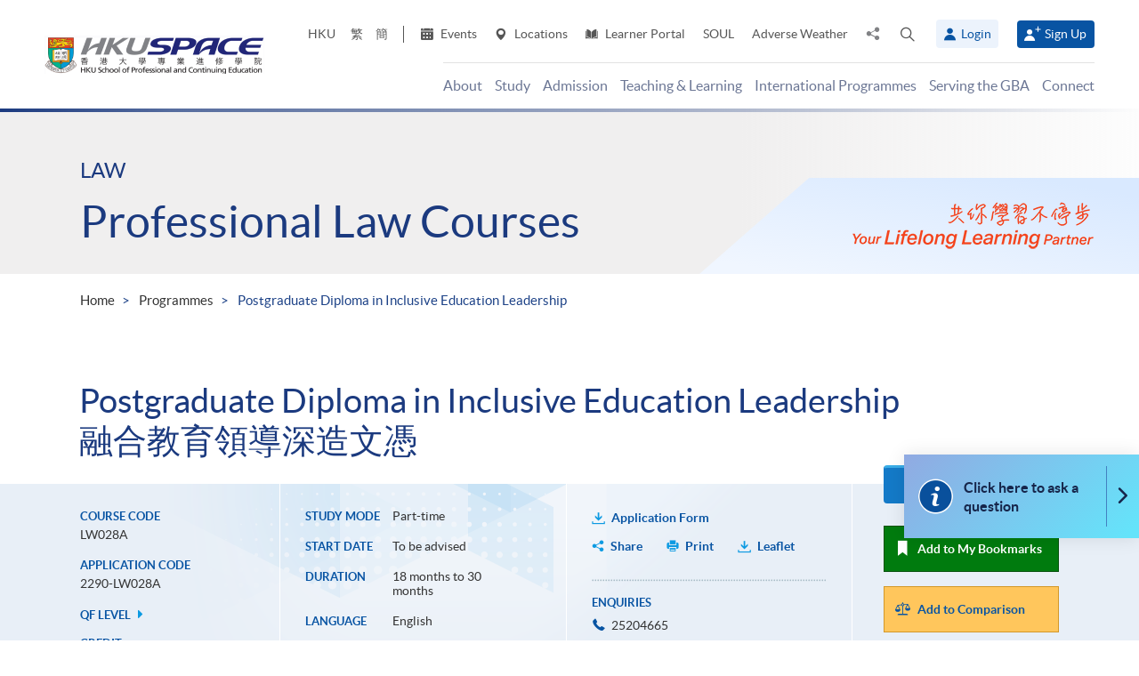

--- FILE ---
content_type: text/html; charset=utf-8
request_url: https://hkuspace.hku.hk/prog/postgrad-dip-in-inclusive-education-leadership/
body_size: 28424
content:
<!DOCTYPE html>
<!--[if lt IE 7]>      <html class="no-js lt-ie9 lt-ie8 lt-ie7" lang="en"> <![endif]-->
<!--[if IE 7]>         <html class="no-js lt-ie9 lt-ie8" lang="en"> <![endif]-->
<!--[if IE 8]>         <html class="no-js lt-ie9" lang="en"> <![endif]-->
<!--[if gt IE 8]><!--> <html class="no-js lang-en" lang="en"> <!--<![endif]-->
<head>
    <meta charset="utf-8">
    <meta name="viewport" content="width=device-width, initial-scale=1, user-scalable=0">
        <link rel="canonical" href="https://hkuspace.hku.hk/prog/postgrad-dip-in-inclusive-education-leadership" />
    <link rel="apple-touch-icon" sizes="57x57" href="/assets/img/apple-touch-icon-57x57.png">
    <link rel="apple-touch-icon" sizes="60x60" href="/assets/img/apple-touch-icon-60x60.png">
    <link rel="apple-touch-icon" sizes="72x72" href="/assets/img/apple-touch-icon-72x72.png">
    <link rel="apple-touch-icon" sizes="76x76" href="/assets/img/apple-touch-icon-76x76.png">
    <link rel="apple-touch-icon" sizes="114x114" href="/assets/img/apple-touch-icon-114x114.png">
    <link rel="apple-touch-icon" sizes="120x120" href="/assets/img/apple-touch-icon-120x120.png">
    <link rel="apple-touch-icon" sizes="144x144" href="/assets/img/apple-touch-icon-144x144.png">
    <link rel="apple-touch-icon" sizes="152x152" href="/assets/img/apple-touch-icon-152x152.png">
    <link rel="apple-touch-icon" sizes="180x180" href="/assets/img/apple-touch-icon-180x180.png">
    <link rel="icon" type="image/png" href="/assets/img/favicon-32x32.png" sizes="32x32">
    <link rel="icon" type="image/png" href="/assets/img/android-chrome-192x192.png" sizes="192x192">
    <link rel="icon" type="image/png" href="/assets/img/favicon-96x96.png" sizes="96x96">
    <link rel="icon" type="image/png" href="/assets/img/favicon-16x16.png" sizes="16x16">
    <link rel="manifest" href="/assets/img/manifest.json">
    <link rel="shortcut icon" href="/assets/img/favicon.ico">
    <meta name="msapplication-TileColor" content="#da532c">
    <meta name="msapplication-TileImage" content="/assets/img/mstile-144x144.png">
    <meta name="msapplication-config" content="/assets/img/browserconfig.xml">
    <base href="//hkuspace.hku.hk/" />
<!--[if lt IE 10]>
<script src="/assets/js/theorigo/base_href_fix.js" type="text/javascript"></script>
<![endif]-->
    <title>Postgraduate Diploma in Inclusive Education Leadership - HKU SPACE: Professional Law Courses, Law-Related Courses courses</title>
    <meta name="keywords" content="Postgraduate Diploma in Inclusive Education Leadership, 融合教育領導深造文憑, Professional Law Courses courses, Law-Related Courses courses, Law courses, HKU SPACE, Postgraduate (深造課程), HK part-time course, continuing education">
	<meta name="description" content="Disability, Employment, Leadership, Education, pgd; postgraduate; 融合教育,領導, 深造文憑">
	    <meta property="og:site_name" content="HKU SPACE" /><meta property="og:url" content="https://hkuspace.hku.hk/prog/postgrad-dip-in-inclusive-education-leadership" /><meta name="twitter:card" content="summary" /><meta name="twitter:description" content="Disability, Employment, Leadership, Education, pgd; postgraduate; 融合教育,領導, 深造文憑" /><meta property="og:description" content="Disability, Employment, Leadership, Education, pgd; postgraduate; 融合教育,領導, 深造文憑" />    <link rel="stylesheet" href="/assets/css/common.css?1767749161">
	<link rel="stylesheet" href="/assets/css/content.css?1767749161">
	<link rel="stylesheet" href="/assets/css/responsive.css?1767749161">
	<link rel="stylesheet" href="/assets/css/enhancement.css?1767749161">
	<link rel="stylesheet" href="/assets/css/print.css?1767749161" media="print" >
	    
                <script src="/assets/js/lib/default.min.js"></script><script>var pre_breadcrumb_for_ga = "";</script><script>var breadcrumb_for_ga = "Programmes &gt; Postgraduate Diploma in Inclusive Education Leadership";</script><script>let popupCounts = {"newuser":2,"returnuser":2};</script>        <!--[if lt IE 9]>
    <script src="/assets/js/lib/html5shiv.min.js" type="text/javascript"></script>
    <![endif]-->
    <!-- Google Analytics -->
<script>
(function(i,s,o,g,r,a,m){i['GoogleAnalyticsObject']=r;i[r]=i[r]||function(){
(i[r].q=i[r].q||[]).push(arguments)},i[r].l=1*new Date();a=s.createElement(o),
m=s.getElementsByTagName(o)[0];a.async=1;a.src=g;m.parentNode.insertBefore(a,m)
})(window,document,'script','//www.google-analytics.com/analytics.js','ga');
ga('create', 'UA-11856034-2', 'auto', {'name': 'tracker0'});
ga('tracker0.send', 'pageview');
ga('create', 'UA-11856034-1', 'auto', {'name': 'tracker1'});
ga('tracker1.send', 'pageview');
window.dataLayer = window.dataLayer || [];
</script>
    <!-- Google Tag Manager -->
<script>(function(w,d,s,l,i){w[l]=w[l]||[];w[l].push({'gtm.start':
new Date().getTime(),event:'gtm.js'});var f=d.getElementsByTagName(s)[0],
j=d.createElement(s),dl=l!='dataLayer'?'&l='+l:'';j.async=true;j.src=
'https://www.googletagmanager.com/gtm.js?id='+i+dl;f.parentNode.insertBefore(j,f);
})(window,document,'script','dataLayer','GTM-524VN9M');</script>
<!-- End Google Tag Manager -->

<!-- Start of XMO Site-wide Tag -->
<script type="text/javascript">
(function(){
var script0 = document.createElement("script");
script0.src = "//j02.optimix.asia/events/opxLoader.js";
script0.type = "text/javascript";
script0.async = "async";
document.getElementsByTagName("head")[0].appendChild(script0);
var opxUid='0';
var opxcounter='1';
var opxClientID='5003';
var opxParams="opxvrsn=ut;opxUid="+opxUid+";"+"opxClientID="+opxClientID+";"+"opxcounter="+opxcounter+";";
if (script0.readyState) {
  script0.onreadystatechange = function() {
    if (script0.readyState == "loaded" || script0.readyState == "complete") {
      opxLoad("//e02.optimix.asia", opxParams);
    }
  };
} else {
  script0.onload = function () {
    opxLoad("//e02.optimix.asia", opxParams);
  };
}
})();
</script>
<!-- End of XMO Site-wide Tag  -->

<!-- Start of IDM Global site tag (gtag.js) - AdWords: 783600304 -->
<script async src="https://www.googletagmanager.com/gtag/js?id=AW-783600304"></script>
<script>
  window.dataLayer = window.dataLayer || [];
  function gtag(){dataLayer.push(arguments);}
  gtag('js', new Date());

  gtag('config', 'AW-783600304');
  gtag('event', 'page_view', {
    'send_to': 'AW-783600304',
    'user_id': 'replace with value'
  });
</script>


<script>
  (function(i,s,o,g,r,a,m){i['GoogleAnalyticsObject']=r;i[r]=i[r]||function(){
  (i[r].q=i[r].q||[]).push(arguments)},i[r].l=1*new Date();a=s.createElement(o),
  m=s.getElementsByTagName(o)[0];a.async=1;a.src=g;m.parentNode.insertBefore(a,m)
  })(window,document,'script','https://www.google-analytics.com/analytics.js','ga');

  ga('create', 'UA-89132013-1', 'auto');
  ga('send', 'pageview');
</script>

<script type="text/javascript" id="DoubleClickFloodlightTag">
//<![CDATA[

function FLOOD1(type, cat, u1) {
        var axel = Math.random()+"";
        var a = axel * 10000000000000000;
        var flDiv=document.body.appendChild(document.createElement("div"));
        flDiv.setAttribute("id","DCLK_FLDiv1");
        flDiv.style.position="absolute";
        flDiv.style.top="0";
        flDiv.style.left="0";
        flDiv.style.width="1px";
        flDiv.style.height="1px";
        flDiv.style.display="none";
        flDiv.innerHTML='<iframe id="DCLK_FLIframe1" src="https://ad.doubleclick.net/ddm/activity/src=8133726;type=' + type + ';cat=' + cat + ';ord=' + a + '?" width="1" height="1" frameborder="0"><\/iframe>';
}
//]]>
</script>

<!-- 
Start of global snippet: Please do not remove
Alumni Week - Running Stone Talk
-->
<!-- Global site tag (gtag.js) - Google Marketing Platform -->
<script async src="https://www.googletagmanager.com/gtag/js?id=DC-8133726"></script>
<script>
  window.dataLayer = window.dataLayer || [];
  function gtag(){dataLayer.push(arguments);}
  gtag('js', new Date());

  gtag('config', 'DC-8133726');
</script>
<!-- End of global snippet: Please do not remove -->

<!-- Global site tag (gtag.js) - Google Ads: 780898918 -->
<script async src="https://www.googletagmanager.com/gtag/js?id=AW-780898918"></script>
<script>
  window.dataLayer = window.dataLayer || [];
  function gtag(){dataLayer.push(arguments);}
  gtag('js', new Date());

  gtag('config', 'AW-780898918');
</script>

<!-- Global site tag (gtag.js) - Google Ads: 754084135 -->
<script async src="https://www.googletagmanager.com/gtag/js?id=AW-754084135"></script>
<script>
  window.dataLayer = window.dataLayer || [];
  function gtag(){dataLayer.push(arguments);}
  gtag('js', new Date());

  gtag('config', 'AW-754084135');
</script>

<!-- Matomo -->
<script>
  var _paq = window._paq = window._paq || [];
  /* tracker methods like "setCustomDimension" should be called before "trackPageView" */
  _paq.push(['trackPageView']);
  _paq.push(['enableLinkTracking']);
  (function() {
    var u="//matomo.hkuspace.hku.hk/";
    _paq.push(['setTrackerUrl', u+'matomo.php']);
    _paq.push(['setSiteId', '2']);
    var d=document, g=d.createElement('script'), s=d.getElementsByTagName('script')[0];
    g.async=true; g.src=u+'matomo.js'; s.parentNode.insertBefore(g,s);
  })();
</script>
<!-- End Matomo Code -->
    <noscript>
        <style>
            [data-aos] {
            visibility: visible !important;
            opacity: 1 !important;
            transform: none !important;
            }
        </style>
    </noscript>
    <script type="application/ld+json">
        {
            "@context": "https://schema.org",
            "@type": "WebSite",
            "name": "HKU SPACE",
            "url": "https://hkuspace.hku.hk/"
        }
    </script>
<script>
var _hmt = _hmt || [];
(function() {
  var hm = document.createElement("script");
  hm.src = "https://hm.baidu.com/hm.js?e00a1b5797538717b76c24c56fe98d1a";
  var s = document.getElementsByTagName("script")[0];
  s.parentNode.insertBefore(hm, s);
})();
</script>
</head>
<body class="lang-en">
<!-- Google Code for Remarketing Tag -->
<!--------------------------------------------------
Remarketing tags may not be associated with personally identifiable information or placed on pages related to sensitive categories. See more information and instructions on how to setup the tag on: http://google.com/ads/remarketingsetup
--------------------------------------------------->
<script type="text/javascript">
/* <![CDATA[ */
var google_conversion_id = 865491948;
var google_custom_params = window.google_tag_params;
var google_remarketing_only = true;
/* ]]> */
</script>
<script type="text/javascript" src="//www.googleadservices.com/pagead/conversion.js">
</script>
<noscript>
<div style="display:inline;">
<img height="1" width="1" style="border-style:none;" alt="" src="//googleads.g.doubleclick.net/pagead/viewthroughconversion/865491948/?guid=ON&amp;script=0"/>
</div>
</noscript>

<!-- Google Tag Manager (noscript) -->
<noscript><iframe src="https://www.googletagmanager.com/ns.html?id=GTM-524VN9M"
height="0" width="0" style="display:none;visibility:hidden"></iframe></noscript>
<!-- End Google Tag Manager (noscript) -->
<div class="wrapper">
  <a class="sr-only sr-only-focusable" id="skip" href="/prog/postgrad-dip-in-inclusive-education-leadership/#main">Skip to main content</a>

  
<!-- Header Start -->
<header class="page-head">

	<div class="container-em clearfix">
    <div class="page-head__wrapper">
      <div class="page-head__left">
        <a class="logo" href="">
          <img src="/assets/img/hkuspace-logo-1x.png" srcset="/assets/img/hkuspace-logo-2x.png 2x, /assets/img/hkuspace-logo-3x.png 3x" alt="HKU SPACE" loading="lazy">
        </a>
      </div>

      <div class="page-head__right">
        <ul class="tools reset-list">
          <li class="tools__item tool-hku">
            <a href="https://www.hku.hk/" target="_blank">HKU</a>
          </li>
                  <li class="tools__item tool-lang">
            <a class="lang" lang="zh-HK" href="/cht/prog/postgrad-dip-in-inclusive-education-leadership/" title="Traditional Chinese">繁</a>          </li>
                  <li class="tools__item tool-lang">
            <a class="lang" lang="zh-CN" href="/sc/prog/postgrad-dip-in-inclusive-education-leadership/" title="Simplified Chinese">簡</a>          </li>
        
          <li class="tools__item tool-ico-link">
            <a href="event" target="_blank" class="tools__link"><span class="ico ico--calendar-2" aria-hidden="true"></span> Events</a><a href="learning-centre"  class="tools__link"><span class="ico ico--location-pin" aria-hidden="true"></span> Locations</a><a href="https://learner.hkuspace.hku.hk/"  class="tools__link"><span class="ico ico--open-book" aria-hidden="true"></span> Learner Portal</a><a href="https://soul2.hkuspace.hku.hk/gateway/login.php"  class="tools__link">SOUL</a><a href="/special-weather"  class="tools__link">Adverse Weather</a>          </li>
          
          <li class="tool-share">
            <a class="js-share icon-share" href="javascript:;">
              <span class="sr-only">Share to</span>
            </a>
            <div class="share-area">
              <ul class="reset-list">
                <li><a class="share-fb" href="/prog/postgrad-dip-in-inclusive-education-leadership/#" data-media="facebook">Facebook</a></li>
                <li><a class="share-linkin" href="/prog/postgrad-dip-in-inclusive-education-leadership/#" data-media="linkedin">Linkedin</a></li>
                <li><a class="share-whatsapp" href="/prog/postgrad-dip-in-inclusive-education-leadership/#" data-media="whatsapp" >WhatsApp</a></li>
                <li><a class="share-youtube" href="https://www.youtube.com/channel/UCiO_SnHbY208mc4aYtl-4ww" target="_blank" data-media="youtube">Youtube</a></li>
                <li><a class="share-mail" href="/prog/postgrad-dip-in-inclusive-education-leadership/#" data-media="email">Email</a></li>
              </ul>
            </div>
          </li>
          <li class="tool-search bs-dropdown">
            <a class="js-search ico ico--search-2 tool-search__btn" id="label-search" data-toggle="dropdown" role="button" aria-haspopup="true" aria-expanded="false" href="javascript:;">
              <span class="sr-only">Open search panel</span>
            </a>
            <div class="dropdown-menu dropdown-search-form container" aria-labelledby="label-search">
              <div class="search-option">
               <input id="search_type_programme" type="radio" name="search-type" value="programme" checked>
               <label for="search_type_programme">Programme</label>
               <input id="search_type_website" type="radio" name="search-type" value="website">
               <label for="search_type_website">Website</label>
              </div>
    
              <form class="search-form search_type_programme-form" method="get" action="/programme/search">
                <label for="keyword-input" class="sr-only">Search keyword / course code</label>
                <span class="search-box-container">
                  <input class="search-box typeahead no-tagsinput" id="keyword-input" type="text" name="q" placeholder="Interest, keyword, course code..." data-url="/suggest/keyword">
                </span>
                <button class="btn-search icon-big-search" type="submit">
                  <span class="sr-only">Search</span>
                </button>
              </form>
    
              <form class="search-form search_type_website-form" method="get" action="/search">
                <label for="all-search" class="sr-only">Search the site</label>
                <span class="search-box-container">
                  <input class="search-box" id="all-search" type="text" name="q" placeholder="Site search" data-url="/suggest/keyword" title="Site search">
                </span>
                <button class="btn-search icon-big-search" type="submit">
                  <span class="sr-only">Search</span>
                </button>
              </form>
    
              <a class="icon-cross" href="javascript:;"><span class="sr-only">Close search panel</span></a>
            </div>
          </li>
                  <li class="tools__member">
            <button type="button" class="member-btn member-btn--skyblue" data-toggle="modal" data-target="#modalLogin">
              <span class="ico ico--member"></span>
              Login            </button>
          </li>
          <li class="tools__member">
            <a href="/user/register" class="member-btn member-btn--blue">
            <span class="ico ico--sign-up"></span>
            Sign Up            </a>
          </li>
                </ul>
    
        <nav class="main-menu-container hidden-xs hidden-sm">
          <ul class="main-menu_list lv1"><li class="main-menu_item lv1 has-sub menu-discover" ><a class="js-ga-event main-menu_link lv1" href="/discover"  data-ga-event="Menu|click|About"><span class="main-menu_text lv1">About</span></a><div class="dropdown-nav"><div class="col-menu col-menu-3"><ul class="main-menu_list lv2"><li class="main-menu_item lv2 has-sub" ><span class="main-menu_link lv2" ><span class="main-menu_text lv2">About</span></span><ul class="main-menu_list lv3"><li class="main-menu_item lv3" ><a class="js-ga-event main-menu_link lv3" href="/discover/about/introducing-hku-space"  data-ga-event="Menu|click|About > About > Introducing HKU SPACE"><span class="main-menu_text lv3">Introducing HKU SPACE</span></a></li><li class="main-menu_item lv3" ><a class="js-ga-event main-menu_link lv3" href="/discover/about/vision-mission"  data-ga-event="Menu|click|About > About > Vision &amp; Mission"><span class="main-menu_text lv3">Vision &amp; Mission</span></a></li><li class="main-menu_item lv3" ><a class="js-ga-event main-menu_link lv3" href="/discover/about/hku-space-strategic-plan-2025-2030"  data-ga-event="Menu|click|About > About > Strategic Plan 2025-2030"><span class="main-menu_text lv3">Strategic Plan 2025-2030</span></a></li><li class="main-menu_item lv3" ><a class="js-ga-event main-menu_link lv3" href="/milestones"  data-ga-event="Menu|click|About > About > Milestones"><span class="main-menu_text lv3">Milestones</span></a></li><li class="main-menu_item lv3" ><a class="js-ga-event main-menu_link lv3" href="/discover/about/governance"  data-ga-event="Menu|click|About > About > Governance"><span class="main-menu_text lv3">Governance</span></a></li><li class="main-menu_item lv3" ><a class="js-ga-event main-menu_link lv3" href="/discover/about/colleges-institute-centres"  data-ga-event="Menu|click|About > About > Colleges &amp; Institute"><span class="main-menu_text lv3">Colleges &amp; Institute</span></a></li><li class="main-menu_item lv3" ><a class="js-ga-event main-menu_link lv3" href="/collection/gba/hku-space-mainland-affairs-office"  data-ga-event="Menu|click|About > About > Mainland Affairs Office"><span class="main-menu_text lv3">Mainland Affairs Office</span></a></li><li class="main-menu_item lv3" ><a class="js-ga-event main-menu_link lv3" href="/discover/about/facts-figures"  data-ga-event="Menu|click|About > About > Facts &amp; Figures"><span class="main-menu_text lv3">Facts &amp; Figures</span></a></li><li class="main-menu_item lv3" ><a class="js-ga-event main-menu_link lv3" href="/discover/about/awards-achievements"  data-ga-event="Menu|click|About > About > Awards &amp; Achievements"><span class="main-menu_text lv3">Awards &amp; Achievements</span></a></li><li class="main-menu_item lv3" ><a class="js-ga-event main-menu_link lv3" href="/about-us/people"  data-ga-event="Menu|click|About > About > People"><span class="main-menu_text lv3">People</span></a></li><li class="main-menu_item lv3" ><a class="js-ga-event main-menu_link lv3" href="/school-publications"  data-ga-event="Menu|click|About > About > School Publications"><span class="main-menu_text lv3">School Publications</span></a></li><li class="main-menu_item lv3" ><a class="js-ga-event main-menu_link lv3" href="/discover/about/corporate-video"  data-ga-event="Menu|click|About > About > Corporate Video"><span class="main-menu_text lv3">Corporate Video</span></a></li><li class="main-menu_item lv3" ><a class="js-ga-event main-menu_link lv3" href="https://hkuspace.hku.hk/60/" target="_blank"  data-ga-event="Menu|click|About > About > 60th Anniversary"><span class="main-menu_text lv3">60th Anniversary</span></a></li></ul></li></ul><ul class="main-menu_list lv2"><li class="main-menu_item lv2 has-sub" ><span class="main-menu_link lv2" ><span class="main-menu_text lv2">What's Happening</span></span><ul class="main-menu_list lv3"><li class="main-menu_item lv3" ><a class="js-ga-event main-menu_link lv3" href="/news"  data-ga-event="Menu|click|About > What's Happening > News"><span class="main-menu_text lv3">News</span></a></li><li class="main-menu_item lv3" ><a class="js-ga-event main-menu_link lv3" href="/event"  data-ga-event="Menu|click|About > What's Happening > Events"><span class="main-menu_text lv3">Events</span></a></li><li class="main-menu_item lv3" ><a class="js-ga-event main-menu_link lv3" href="/media-coverage"  data-ga-event="Menu|click|About > What's Happening > Media Coverage"><span class="main-menu_text lv3">Media Coverage</span></a></li><li class="main-menu_item lv3" ><a class="js-ga-event main-menu_link lv3" href="/newsletter"  data-ga-event="Menu|click|About > What's Happening > Newsletter"><span class="main-menu_text lv3">Newsletter</span></a></li><li class="main-menu_item lv3" ><a class="js-ga-event main-menu_link lv3" href="/fellowship"  data-ga-event="Menu|click|About > What's Happening > Honorary Fellowship"><span class="main-menu_text lv3">Honorary Fellowship</span></a></li><li class="main-menu_item lv3" ><a class="js-ga-event main-menu_link lv3" href="https://www.youtube.com/channel/UCiO_SnHbY208mc4aYtl-4ww"  data-ga-event="Menu|click|About > What's Happening > Video Gallery"><span class="main-menu_text lv3">Video Gallery</span></a></li></ul></li><li class="main-menu_item lv2 discover-last has-sub" ><span class="main-menu_link lv2" ><span class="main-menu_text lv2">Life at HKU SPACE</span></span><ul class="main-menu_list lv3"><li class="main-menu_item lv3" ><a class="js-ga-event main-menu_link lv3" href="/memorabilia"  data-ga-event="Menu|click|About > Life at HKU SPACE > Memorabilia"><span class="main-menu_text lv3">Memorabilia</span></a></li><li class="main-menu_item lv3" ><a class="js-ga-event main-menu_link lv3" href="/our-stories"  data-ga-event="Menu|click|About > Life at HKU SPACE > Our Stories"><span class="main-menu_text lv3">Our Stories</span></a></li></ul></li></ul><ul class="main-menu_list lv2"><li class="main-menu_item lv2 has-sub" ><span class="main-menu_link lv2" ><span class="main-menu_text lv2">Clinics</span></span><ul class="main-menu_list lv3"><li class="main-menu_item lv3" ><a class="js-ga-event main-menu_link lv3" href="/chinese-medicine-clinics"  data-ga-event="Menu|click|About > Clinics > Chinese Medicine Clinics"><span class="main-menu_text lv3">Chinese Medicine Clinics</span></a></li><li class="main-menu_item lv3" ><a class="js-ga-event main-menu_link lv3" href="/dietetic-clinic-for-teaching-and-research"  data-ga-event="Menu|click|About > Clinics > Dietetic Clinic for Teaching and Research"><span class="main-menu_text lv3">Dietetic Clinic for Teaching and Research</span></a></li></ul></li></ul></div></div></li><li class="main-menu_item lv1 has-sub menu-study" ><a class="js-ga-event main-menu_link lv1" href="/study"  data-ga-event="Menu|click|Study"><span class="main-menu_text lv1">Study</span></a><div class="dropdown-nav"><div class="menu-custom"><div class="menu-custom-left"><p class="menu-custom-title hidden-xs hidden-sm">Study</p><div class="menu-custom-desc">Study of your choice. Choose your mode. Set your pace.</div></div><div class="menu-custom-right"><div class="menu-custom-right-layer hidden-xs hidden-sm"></div><ul class="main-menu_list lv2"><li class="main-menu_item lv2 has-sub" ><a class="js-ga-event main-menu_link lv2" href="https://hkuspace.hku.hk/programme"  data-ga-event="Menu|click|Study > Programme Types"><span class="main-menu_text lv2">Programme Types</span></a><div class="main-menu_lv3-box"><ul class="main-menu_list lv3"><li class="main-menu_item lv3 has-sub" ><a class="js-ga-event main-menu_link lv3" href="/programme"  data-ga-event="Menu|click|Study > Programme Types > Part-time Programmes"><span class="main-menu_text lv3">Part-time Programmes</span></a><ul class="main-menu_list lv4"><li class="main-menu_item lv4" ><a class="js-ga-event main-menu_link lv4" href="/programme/part-time/doctoral"  data-ga-event="Menu|click|Study > Programme Types > Part-time Programmes > Doctoral"><span class="main-menu_text lv4">Doctoral</span></a></li><li class="main-menu_item lv4" ><a class="js-ga-event main-menu_link lv4" href="/programme/part-time/master"  data-ga-event="Menu|click|Study > Programme Types > Part-time Programmes > Master"><span class="main-menu_text lv4">Master</span></a></li><li class="main-menu_item lv4" ><a class="js-ga-event main-menu_link lv4" href="/programme/part-time/postgraduates"  data-ga-event="Menu|click|Study > Programme Types > Part-time Programmes > Postgraduate Diploma / Certificate"><span class="main-menu_text lv4">Postgraduate Diploma / Certificate</span></a></li><li class="main-menu_item lv4" ><a class="js-ga-event main-menu_link lv4" href="/programme/part-time/bachelor"  data-ga-event="Menu|click|Study > Programme Types > Part-time Programmes > Bachelor"><span class="main-menu_text lv4">Bachelor</span></a></li><li class="main-menu_item lv4" ><a class="js-ga-event main-menu_link lv4" href="/programme/part-time/certificate-and-diploma"  data-ga-event="Menu|click|Study > Programme Types > Part-time Programmes > Certificate &amp; Diploma"><span class="main-menu_text lv4">Certificate &amp; Diploma</span></a></li><li class="main-menu_item lv4 submenu_lv4" ><a class="js-ga-event main-menu_link lv4" href="/programme/part-time/short-courses"  data-ga-event="Menu|click|Study > Programme Types > Part-time Programmes > Short Courses"><span class="main-menu_text lv4">Short Courses</span></a><ul class="main-menu_list lv5"><li class="main-menu_item lv5" ><a class="js-ga-event main-menu_link lv5" href="/programme/part-time/short-courses/leisure-and-cultural"  data-ga-event="Menu|click|Study > Programme Types > Part-time Programmes > Short Courses > Leisure and Cultural"><span class="main-menu_text lv5">Leisure and Cultural</span></a></li><li class="main-menu_item lv5" ><a class="js-ga-event main-menu_link lv5" href="/programme/part-time/short-courses/examination-preparation"  data-ga-event="Menu|click|Study > Programme Types > Part-time Programmes > Short Courses > Examination Preparation"><span class="main-menu_text lv5">Examination Preparation</span></a></li><li class="main-menu_item lv5" ><a class="js-ga-event main-menu_link lv5" href="/programme/part-time/short-courses/career-advancement"  data-ga-event="Menu|click|Study > Programme Types > Part-time Programmes > Short Courses > Career Advancement"><span class="main-menu_text lv5">Career Advancement</span></a></li></ul></li><li class="main-menu_item lv4" ><a class="js-ga-event main-menu_link lv4" href="/business"  data-ga-event="Menu|click|Study > Programme Types > Part-time Programmes > Business"><span class="main-menu_text lv4">Business</span></a></li><li class="main-menu_item lv4" ><a class="js-ga-event main-menu_link lv4" href="/humanities-languages-law"  data-ga-event="Menu|click|Study > Programme Types > Part-time Programmes > Humanities, Languages &amp; Law"><span class="main-menu_text lv4">Humanities, Languages &amp; Law</span></a></li><li class="main-menu_item lv4" ><a class="js-ga-event main-menu_link lv4" href="/life-sciences-and-technology"  data-ga-event="Menu|click|Study > Programme Types > Part-time Programmes > Life Sciences &amp; Technology"><span class="main-menu_text lv4">Life Sciences &amp; Technology</span></a></li></ul></li><li class="main-menu_item lv3 has-sub" ><a class="js-ga-event main-menu_link lv3" href="/programme/full-time"  data-ga-event="Menu|click|Study > Programme Types > Full-time Programmes"><span class="main-menu_text lv3">Full-time Programmes</span></a><ul class="main-menu_list lv4"><li class="main-menu_item lv4" ><a class="js-ga-event main-menu_link lv4" href="/programme/full-time/master"  data-ga-event="Menu|click|Study > Programme Types > Full-time Programmes > Master"><span class="main-menu_text lv4">Master</span></a></li><li class="main-menu_item lv4" ><a class="js-ga-event main-menu_link lv4" href="/programme/full-time/postgraduates"  data-ga-event="Menu|click|Study > Programme Types > Full-time Programmes > Postgraduate"><span class="main-menu_text lv4">Postgraduate</span></a></li><li class="main-menu_item lv4" ><a class="js-ga-event main-menu_link lv4" href="/programme/full-time/bachelor"  data-ga-event="Menu|click|Study > Programme Types > Full-time Programmes > Bachelor"><span class="main-menu_text lv4">Bachelor</span></a></li><li class="main-menu_item lv4" ><a class="js-ga-event main-menu_link lv4" href="/programme/full-time/sub-degree"  data-ga-event="Menu|click|Study > Programme Types > Full-time Programmes > Sub-degree"><span class="main-menu_text lv4">Sub-degree</span></a></li><li class="main-menu_item lv4" ><a class="js-ga-event main-menu_link lv4" href="/programme/full-time/certificate-and-diploma"  data-ga-event="Menu|click|Study > Programme Types > Full-time Programmes > Certificate &amp; Diploma"><span class="main-menu_text lv4">Certificate &amp; Diploma</span></a></li><li class="main-menu_item lv4" ><a class="js-ga-event main-menu_link lv4" href="http://hkuspace.hku.hk/ic" target="_blank"  data-ga-event="Menu|click|Study > Programme Types > Full-time Programmes > HKU SPACE International College"><span class="main-menu_text lv4">HKU SPACE International College</span></a></li><li class="main-menu_item lv4" ><a class="js-ga-event main-menu_link lv4" href="https://hkuspace.hku.hk/cc/" target="_blank"  data-ga-event="Menu|click|Study > Programme Types > Full-time Programmes > HKU SPACE Community College"><span class="main-menu_text lv4">HKU SPACE Community College</span></a></li><li class="main-menu_item lv4" ><a class="js-ga-event main-menu_link lv4" href="http://hkuspace-plk.hku.hk/" target="_blank"  data-ga-event="Menu|click|Study > Programme Types > Full-time Programmes > HKU SPACE Po Leung Kuk Stanley Ho Community College"><span class="main-menu_text lv4">HKU SPACE Po Leung Kuk Stanley Ho Community College</span></a></li></ul></li></ul></div></li><li class="main-menu_item lv2 has-sub" ><a class="js-ga-event main-menu_link lv2" href="/interest"  data-ga-event="Menu|click|Study > Areas of Interest"><span class="main-menu_text lv2">Areas of Interest</span></a><div class="main-menu_lv3-box"><ul class="main-menu_list lv3"><li class="main-menu_item lv3 has-sub" ><a class="js-ga-event main-menu_link lv3" href="/interest/accounting-and-finance"  data-ga-event="Menu|click|Study > Areas of Interest > Accounting and Finance"><span class="main-menu_text lv3">Accounting and Finance</span></a><ul class="main-menu_list lv4"><li class="main-menu_item lv4" ><a class="js-ga-event main-menu_link lv4" href="/interest/accounting-and-finance/accounting"  data-ga-event="Menu|click|Study > Areas of Interest > Accounting and Finance > Accounting"><span class="main-menu_text lv4">Accounting</span></a></li><li class="main-menu_item lv4" ><a class="js-ga-event main-menu_link lv4" href="/interest/accounting-and-finance/accounting-examination-preparatory-programme"  data-ga-event="Menu|click|Study > Areas of Interest > Accounting and Finance > Accounting Examination Preparatory Programme"><span class="main-menu_text lv4">Accounting Examination Preparatory Programme</span></a></li><li class="main-menu_item lv4" ><a class="js-ga-event main-menu_link lv4" href="/interest/accounting-and-finance/corporate-administration-and-governance"  data-ga-event="Menu|click|Study > Areas of Interest > Accounting and Finance > Corporate Administration and Governance"><span class="main-menu_text lv4">Corporate Administration and Governance</span></a></li><li class="main-menu_item lv4" ><a class="js-ga-event main-menu_link lv4" href="/interest/accounting-and-finance/economics"  data-ga-event="Menu|click|Study > Areas of Interest > Accounting and Finance > Economics"><span class="main-menu_text lv4">Economics</span></a></li><li class="main-menu_item lv4" ><a class="js-ga-event main-menu_link lv4" href="/interest/accounting-and-finance/environmental-social-and-governance"  data-ga-event="Menu|click|Study > Areas of Interest > Accounting and Finance > Environmental, Social and Governance"><span class="main-menu_text lv4">Environmental, Social and Governance</span></a></li><li class="main-menu_item lv4" ><a class="js-ga-event main-menu_link lv4" href="/interest/accounting-and-finance/external-and-internal-audit"  data-ga-event="Menu|click|Study > Areas of Interest > Accounting and Finance > External and Internal Audit"><span class="main-menu_text lv4">External and Internal Audit</span></a></li><li class="main-menu_item lv4" ><a class="js-ga-event main-menu_link lv4" href="/interest/accounting-and-finance/family-office"  data-ga-event="Menu|click|Study > Areas of Interest > Accounting and Finance > Family Office"><span class="main-menu_text lv4">Family Office</span></a></li><li class="main-menu_item lv4" ><a class="js-ga-event main-menu_link lv4" href="/interest/accounting-and-finance/finance-and-compliance"  data-ga-event="Menu|click|Study > Areas of Interest > Accounting and Finance > Finance and Compliance"><span class="main-menu_text lv4">Finance and Compliance</span></a></li><li class="main-menu_item lv4" ><a class="js-ga-event main-menu_link lv4" href="/interest/accounting-and-finance/financial-services-and-insurance"  data-ga-event="Menu|click|Study > Areas of Interest > Accounting and Finance > Financial Services and Insurance"><span class="main-menu_text lv4">Financial Services and Insurance</span></a></li><li class="main-menu_item lv4" ><a class="js-ga-event main-menu_link lv4" href="/interest/accounting-and-finance/fintech-and-financial-analytics"  data-ga-event="Menu|click|Study > Areas of Interest > Accounting and Finance > FinTech and Financial Analytics"><span class="main-menu_text lv4">FinTech and Financial Analytics</span></a></li><li class="main-menu_item lv4" ><a class="js-ga-event main-menu_link lv4" href="/interest/accounting-and-finance/green-finance"  data-ga-event="Menu|click|Study > Areas of Interest > Accounting and Finance > Green Finance"><span class="main-menu_text lv4">Green Finance</span></a></li><li class="main-menu_item lv4" ><a class="js-ga-event main-menu_link lv4" href="/interest/accounting-and-finance/investment-management"  data-ga-event="Menu|click|Study > Areas of Interest > Accounting and Finance > Investment Management"><span class="main-menu_text lv4">Investment Management</span></a></li><li class="main-menu_item lv4" ><a class="js-ga-event main-menu_link lv4" href="/interest/accounting-and-finance/risk-management"  data-ga-event="Menu|click|Study > Areas of Interest > Accounting and Finance > Risk Management"><span class="main-menu_text lv4">Risk Management</span></a></li><li class="main-menu_item lv4" ><a class="js-ga-event main-menu_link lv4" href="/interest/accounting-and-finance/taxation-advisory"  data-ga-event="Menu|click|Study > Areas of Interest > Accounting and Finance > Taxation Advisory"><span class="main-menu_text lv4">Taxation Advisory</span></a></li></ul></li><li class="main-menu_item lv3 has-sub" ><a class="js-ga-event main-menu_link lv3" href="/interest/architecture-environment-and-housing"  data-ga-event="Menu|click|Study > Areas of Interest > Architecture, Environment and Housing"><span class="main-menu_text lv3">Architecture, Environment and Housing</span></a><ul class="main-menu_list lv4"><li class="main-menu_item lv4" ><a class="js-ga-event main-menu_link lv4" href="/interest/architecture-environment-and-housing/architecture"  data-ga-event="Menu|click|Study > Areas of Interest > Architecture, Environment and Housing > Architecture"><span class="main-menu_text lv4">Architecture</span></a></li><li class="main-menu_item lv4" ><a class="js-ga-event main-menu_link lv4" href="/interest/architecture-environment-and-housing/construction-safety-and-built-environment"  data-ga-event="Menu|click|Study > Areas of Interest > Architecture, Environment and Housing > Construction, Safety and Built Environment"><span class="main-menu_text lv4">Construction, Safety and Built Environment</span></a></li><li class="main-menu_item lv4" ><a class="js-ga-event main-menu_link lv4" href="/interest/architecture-environment-and-housing/digital-building-design"  data-ga-event="Menu|click|Study > Areas of Interest > Architecture, Environment and Housing > Digitial Building Design"><span class="main-menu_text lv4">Digitial Building Design</span></a></li><li class="main-menu_item lv4" ><a class="js-ga-event main-menu_link lv4" href="/interest/architecture-environment-and-housing/housing-and-property"  data-ga-event="Menu|click|Study > Areas of Interest > Architecture, Environment and Housing > Housing and Property"><span class="main-menu_text lv4">Housing and Property</span></a></li><li class="main-menu_item lv4" ><a class="js-ga-event main-menu_link lv4" href="/interest/architecture-environment-and-housing/heritage-conservation-and-management"  data-ga-event="Menu|click|Study > Areas of Interest > Architecture, Environment and Housing > Heritage Conservation and Management"><span class="main-menu_text lv4">Heritage Conservation and Management</span></a></li><li class="main-menu_item lv4" ><a class="js-ga-event main-menu_link lv4" href="/interest/architecture-environment-and-housing/alternative-dispute-resolution"  data-ga-event="Menu|click|Study > Areas of Interest > Architecture, Environment and Housing > Alternative Dispute Resolution"><span class="main-menu_text lv4">Alternative Dispute Resolution</span></a></li></ul></li><li class="main-menu_item lv3 has-sub" ><a class="js-ga-event main-menu_link lv3" href="/interest/arts-design-and-culture"  data-ga-event="Menu|click|Study > Areas of Interest > Arts, Design and Culture"><span class="main-menu_text lv3">Arts, Design and Culture</span></a><ul class="main-menu_list lv4"><li class="main-menu_item lv4" ><a class="js-ga-event main-menu_link lv4" href="/interest/arts-design-and-culture/arts-management"  data-ga-event="Menu|click|Study > Areas of Interest > Arts, Design and Culture > Arts Management"><span class="main-menu_text lv4">Arts Management</span></a></li><li class="main-menu_item lv4" ><a class="js-ga-event main-menu_link lv4" href="/interest/arts-design-and-culture/chinese-art"  data-ga-event="Menu|click|Study > Areas of Interest > Arts, Design and Culture > Chinese Art"><span class="main-menu_text lv4">Chinese Art</span></a></li><li class="main-menu_item lv4" ><a class="js-ga-event main-menu_link lv4" href="/interest/arts-design-and-culture/culture-and-philosophy"  data-ga-event="Menu|click|Study > Areas of Interest > Arts, Design and Culture > Culture and Philosophy"><span class="main-menu_text lv4">Culture and Philosophy</span></a></li><li class="main-menu_item lv4" ><a class="js-ga-event main-menu_link lv4" href="/interest/arts-design-and-culture/design"  data-ga-event="Menu|click|Study > Areas of Interest > Arts, Design and Culture > Design"><span class="main-menu_text lv4">Design</span></a></li><li class="main-menu_item lv4" ><a class="js-ga-event main-menu_link lv4" href="/interest/arts-design-and-culture/performing-arts"  data-ga-event="Menu|click|Study > Areas of Interest > Arts, Design and Culture > Performing Arts"><span class="main-menu_text lv4">Performing Arts</span></a></li><li class="main-menu_item lv4" ><a class="js-ga-event main-menu_link lv4" href="/interest/arts-design-and-culture/religion"  data-ga-event="Menu|click|Study > Areas of Interest > Arts, Design and Culture > Religion"><span class="main-menu_text lv4">Religion</span></a></li><li class="main-menu_item lv4" ><a class="js-ga-event main-menu_link lv4" href="/interest/arts-design-and-culture/western-art"  data-ga-event="Menu|click|Study > Areas of Interest > Arts, Design and Culture > Western Art"><span class="main-menu_text lv4">Western Art</span></a></li></ul></li><li class="main-menu_item lv3 has-sub" ><a class="js-ga-event main-menu_link lv3" href="/interest/aviation-transport-logistics-and-supply-chain"  data-ga-event="Menu|click|Study > Areas of Interest > Aviation, Transport, Logistics and Supply Chain"><span class="main-menu_text lv3">Aviation, Transport, Logistics and Supply Chain</span></a><ul class="main-menu_list lv4"><li class="main-menu_item lv4" ><a class="js-ga-event main-menu_link lv4" href="/interest/aviation-transport-logistics-and-supply-chain/aviation-operations-and-management"  data-ga-event="Menu|click|Study > Areas of Interest > Aviation, Transport, Logistics and Supply Chain > Aviation Operations and Management"><span class="main-menu_text lv4">Aviation Operations and Management</span></a></li><li class="main-menu_item lv4" ><a class="js-ga-event main-menu_link lv4" href="/interest/aviation-transport-logistics-and-supply-chain/aviation-engineering-and-technology"  data-ga-event="Menu|click|Study > Areas of Interest > Aviation, Transport, Logistics and Supply Chain > Aviation Engineering and Technology"><span class="main-menu_text lv4">Aviation Engineering and Technology</span></a></li><li class="main-menu_item lv4" ><a class="js-ga-event main-menu_link lv4" href="/interest/aviation-transport-logistics-and-supply-chain/aviation-piloting"  data-ga-event="Menu|click|Study > Areas of Interest > Aviation, Transport, Logistics and Supply Chain > Aviation Piloting"><span class="main-menu_text lv4">Aviation Piloting</span></a></li><li class="main-menu_item lv4" ><a class="js-ga-event main-menu_link lv4" href="/interest/aviation-transport-logistics-and-supply-chain/aviation-services"  data-ga-event="Menu|click|Study > Areas of Interest > Aviation, Transport, Logistics and Supply Chain > Aviation Services"><span class="main-menu_text lv4">Aviation Services</span></a></li><li class="main-menu_item lv4" ><a class="js-ga-event main-menu_link lv4" href="/interest/aviation-transport-logistics-and-supply-chain/logistics-transport-and-supply-chain"  data-ga-event="Menu|click|Study > Areas of Interest > Aviation, Transport, Logistics and Supply Chain > Logistics, Transport and Supply Chain"><span class="main-menu_text lv4">Logistics, Transport and Supply Chain</span></a></li></ul></li><li class="main-menu_item lv3 has-sub" ><a class="js-ga-event main-menu_link lv3" href="/interest/business-and-management"  data-ga-event="Menu|click|Study > Areas of Interest > Business and Management"><span class="main-menu_text lv3">Business and Management</span></a><ul class="main-menu_list lv4"><li class="main-menu_item lv4" ><a class="js-ga-event main-menu_link lv4" href="/interest/business-and-management/business-and-logistics-management"  data-ga-event="Menu|click|Study > Areas of Interest > Business and Management > Business and Logistics Management"><span class="main-menu_text lv4">Business and Logistics Management</span></a></li><li class="main-menu_item lv4" ><a class="js-ga-event main-menu_link lv4" href="/interest/business-and-management/business-management-and-administration"  data-ga-event="Menu|click|Study > Areas of Interest > Business and Management > Business Management and Administration"><span class="main-menu_text lv4">Business Management and Administration</span></a></li><li class="main-menu_item lv4" ><a class="js-ga-event main-menu_link lv4" href="/interest/business-and-management/digital-business-management"  data-ga-event="Menu|click|Study > Areas of Interest > Business and Management > Digital Business Management"><span class="main-menu_text lv4">Digital Business Management</span></a></li><li class="main-menu_item lv4" ><a class="js-ga-event main-menu_link lv4" href="/interest/business-and-management/digital-transformation"  data-ga-event="Menu|click|Study > Areas of Interest > Business and Management > Digital Transformation"><span class="main-menu_text lv4">Digital Transformation</span></a></li><li class="main-menu_item lv4" ><a class="js-ga-event main-menu_link lv4" href="/interest/business-and-management/e-commerce-and-e-logistics"  data-ga-event="Menu|click|Study > Areas of Interest > Business and Management > e-Commerce and e-Logistics"><span class="main-menu_text lv4">e-Commerce and e-Logistics</span></a></li><li class="main-menu_item lv4" ><a class="js-ga-event main-menu_link lv4" href="/interest/business-and-management/international-management"  data-ga-event="Menu|click|Study > Areas of Interest > Business and Management > International Management"><span class="main-menu_text lv4">International Management</span></a></li><li class="main-menu_item lv4" ><a class="js-ga-event main-menu_link lv4" href="/interest/business-and-management/leadership-development"  data-ga-event="Menu|click|Study > Areas of Interest > Business and Management > Leadership Development"><span class="main-menu_text lv4">Leadership Development</span></a></li><li class="main-menu_item lv4" ><a class="js-ga-event main-menu_link lv4" href="/interest/business-and-management/maritime-management"  data-ga-event="Menu|click|Study > Areas of Interest > Business and Management > Maritime Management"><span class="main-menu_text lv4">Maritime Management</span></a></li><li class="main-menu_item lv4" ><a class="js-ga-event main-menu_link lv4" href="/interest/business-and-management/organisation-change-management"  data-ga-event="Menu|click|Study > Areas of Interest > Business and Management > Organisation Change Management"><span class="main-menu_text lv4">Organisation Change Management</span></a></li><li class="main-menu_item lv4" ><a class="js-ga-event main-menu_link lv4" href="/interest/business-and-management/project-management"  data-ga-event="Menu|click|Study > Areas of Interest > Business and Management > Project Management"><span class="main-menu_text lv4">Project Management</span></a></li><li class="main-menu_item lv4" ><a class="js-ga-event main-menu_link lv4" href="/interest/business-and-management/smart-procurement"  data-ga-event="Menu|click|Study > Areas of Interest > Business and Management > Smart Procurement"><span class="main-menu_text lv4">Smart Procurement</span></a></li><li class="main-menu_item lv4" ><a class="js-ga-event main-menu_link lv4" href="/interest/business-and-management/supply-chain"  data-ga-event="Menu|click|Study > Areas of Interest > Business and Management > Supply Chain"><span class="main-menu_text lv4">Supply Chain</span></a></li><li class="main-menu_item lv4" ><a class="js-ga-event main-menu_link lv4" href="/interest/business-and-management/workplace-and-business-psychology"  data-ga-event="Menu|click|Study > Areas of Interest > Business and Management > Workplace and Business Psychology"><span class="main-menu_text lv4">Workplace and Business Psychology</span></a></li></ul></li><li class="main-menu_item lv3 has-sub" ><a class="js-ga-event main-menu_link lv3" href="/interest/chinese-medicine"  data-ga-event="Menu|click|Study > Areas of Interest > Chinese Medicine"><span class="main-menu_text lv3">Chinese Medicine</span></a><ul class="main-menu_list lv4"><li class="main-menu_item lv4" ><a class="js-ga-event main-menu_link lv4" href="/interest/chinese-medicine/acupuncture-and-tui-na"  data-ga-event="Menu|click|Study > Areas of Interest > Chinese Medicine > Acupuncture and Tui-Na"><span class="main-menu_text lv4">Acupuncture and Tui-Na</span></a></li><li class="main-menu_item lv4" ><a class="js-ga-event main-menu_link lv4" href="/interest/chinese-medicine/chinese-medicine-health-maintenance"  data-ga-event="Menu|click|Study > Areas of Interest > Chinese Medicine > Chinese Medicine Health Maintenance"><span class="main-menu_text lv4">Chinese Medicine Health Maintenance</span></a></li><li class="main-menu_item lv4" ><a class="js-ga-event main-menu_link lv4" href="/interest/chinese-medicine/chinese-medicine-pharmaceutics"  data-ga-event="Menu|click|Study > Areas of Interest > Chinese Medicine > Chinese Medicine Pharmaceutics"><span class="main-menu_text lv4">Chinese Medicine Pharmaceutics</span></a></li><li class="main-menu_item lv4" ><a class="js-ga-event main-menu_link lv4" href="/interest/chinese-medicine/integrated-chinese-and-western-medicines"  data-ga-event="Menu|click|Study > Areas of Interest > Chinese Medicine > Integrated Chinese and Western Medicines"><span class="main-menu_text lv4">Integrated Chinese and Western Medicines</span></a></li><li class="main-menu_item lv4" ><a class="js-ga-event main-menu_link lv4" href="/interest/chinese-medicine/traditional-chinese-medicine"  data-ga-event="Menu|click|Study > Areas of Interest > Chinese Medicine > Traditional Chinese Medicine"><span class="main-menu_text lv4">Traditional Chinese Medicine</span></a></li></ul></li><li class="main-menu_item lv3 has-sub" ><a class="js-ga-event main-menu_link lv3" href="/interest/computing-and-data-science"  data-ga-event="Menu|click|Study > Areas of Interest > Computing and Data Science"><span class="main-menu_text lv3">Computing and Data Science</span></a><ul class="main-menu_list lv4"><li class="main-menu_item lv4" ><a class="js-ga-event main-menu_link lv4" href="/interest/computing-and-data-science/advanced-technology-and-computing"  data-ga-event="Menu|click|Study > Areas of Interest > Computing and Data Science > Advanced Technology and Computing"><span class="main-menu_text lv4">Advanced Technology and Computing</span></a></li><li class="main-menu_item lv4" ><a class="js-ga-event main-menu_link lv4" href="/interest/computing-and-data-science/cyber-security"  data-ga-event="Menu|click|Study > Areas of Interest > Computing and Data Science > Cyber Security"><span class="main-menu_text lv4">Cyber Security</span></a></li><li class="main-menu_item lv4" ><a class="js-ga-event main-menu_link lv4" href="/interest/computing-and-data-science/data-science"  data-ga-event="Menu|click|Study > Areas of Interest > Computing and Data Science > Data Science"><span class="main-menu_text lv4">Data Science</span></a></li><li class="main-menu_item lv4" ><a class="js-ga-event main-menu_link lv4" href="/interest/computing-and-data-science/digital-content-production"  data-ga-event="Menu|click|Study > Areas of Interest > Computing and Data Science > Digital Content Production"><span class="main-menu_text lv4">Digital Content Production</span></a></li><li class="main-menu_item lv4" ><a class="js-ga-event main-menu_link lv4" href="/interest/computing-and-data-science/esports-technology"  data-ga-event="Menu|click|Study > Areas of Interest > Computing and Data Science > eSports Technology"><span class="main-menu_text lv4">eSports Technology</span></a></li><li class="main-menu_item lv4" ><a class="js-ga-event main-menu_link lv4" href="/interest/computing-and-data-science/smart-wellness"  data-ga-event="Menu|click|Study > Areas of Interest > Computing and Data Science > Smart Wellness"><span class="main-menu_text lv4">Smart Wellness</span></a></li></ul></li><li class="main-menu_item lv3 has-sub" ><a class="js-ga-event main-menu_link lv3" href="/interest/engineering-and-science"  data-ga-event="Menu|click|Study > Areas of Interest > Engineering and Science"><span class="main-menu_text lv3">Engineering and Science</span></a><ul class="main-menu_list lv4"><li class="main-menu_item lv4" ><a class="js-ga-event main-menu_link lv4" href="/interest/engineering-and-science/engineering"  data-ga-event="Menu|click|Study > Areas of Interest > Engineering and Science > Engineering "><span class="main-menu_text lv4">Engineering </span></a></li><li class="main-menu_item lv4" ><a class="js-ga-event main-menu_link lv4" href="/interest/engineering-and-science/general-and-environmental-sciences"  data-ga-event="Menu|click|Study > Areas of Interest > Engineering and Science > General and Environmental Sciences"><span class="main-menu_text lv4">General and Environmental Sciences</span></a></li><li class="main-menu_item lv4" ><a class="js-ga-event main-menu_link lv4" href="/interest/engineering-and-science/green-technology-and-sustainability"  data-ga-event="Menu|click|Study > Areas of Interest > Engineering and Science > Green Technology and Sustainability"><span class="main-menu_text lv4">Green Technology and Sustainability</span></a></li><li class="main-menu_item lv4" ><a class="js-ga-event main-menu_link lv4" href="/interest/engineering-and-science/library-and-information-studies"  data-ga-event="Menu|click|Study > Areas of Interest > Engineering and Science > Library and Information Studies "><span class="main-menu_text lv4">Library and Information Studies </span></a></li><li class="main-menu_item lv4" ><a class="js-ga-event main-menu_link lv4" href="/interest/engineering-and-science/molecular-genomics"  data-ga-event="Menu|click|Study > Areas of Interest > Engineering and Science > Molecular Genomics"><span class="main-menu_text lv4">Molecular Genomics</span></a></li><li class="main-menu_item lv4" ><a class="js-ga-event main-menu_link lv4" href="/interest/engineering-and-science/statistics"  data-ga-event="Menu|click|Study > Areas of Interest > Engineering and Science > Statistics"><span class="main-menu_text lv4">Statistics</span></a></li></ul></li><li class="main-menu_item lv3 has-sub" ><a class="js-ga-event main-menu_link lv3" href="/interest/hospitality-and-lifestyle"  data-ga-event="Menu|click|Study > Areas of Interest > Hospitality and Lifestyle"><span class="main-menu_text lv3">Hospitality and Lifestyle</span></a><ul class="main-menu_list lv4"><li class="main-menu_item lv4" ><a class="js-ga-event main-menu_link lv4" href="/interest/hospitality-and-lifestyle/art-business"  data-ga-event="Menu|click|Study > Areas of Interest > Hospitality and Lifestyle > Art Business"><span class="main-menu_text lv4">Art Business</span></a></li><li class="main-menu_item lv4" ><a class="js-ga-event main-menu_link lv4" href="/interest/hospitality-and-lifestyle/business-and-live-entertainment-events"  data-ga-event="Menu|click|Study > Areas of Interest > Hospitality and Lifestyle > Business and Live Entertainment Events"><span class="main-menu_text lv4">Business and Live Entertainment Events</span></a></li><li class="main-menu_item lv4" ><a class="js-ga-event main-menu_link lv4" href="/interest/hospitality-and-lifestyle/business-aviation-management"  data-ga-event="Menu|click|Study > Areas of Interest > Hospitality and Lifestyle > Business Aviation Management"><span class="main-menu_text lv4">Business Aviation Management</span></a></li><li class="main-menu_item lv4" ><a class="js-ga-event main-menu_link lv4" href="/interest/hospitality-and-lifestyle/gourmet-and-culinary-art"  data-ga-event="Menu|click|Study > Areas of Interest > Hospitality and Lifestyle > Gourmet and Culinary Art"><span class="main-menu_text lv4">Gourmet and Culinary Art</span></a></li><li class="main-menu_item lv4" ><a class="js-ga-event main-menu_link lv4" href="/interest/hospitality-and-lifestyle/hospitality-and-tourism-management"  data-ga-event="Menu|click|Study > Areas of Interest > Hospitality and Lifestyle > Hospitality and Tourism Management"><span class="main-menu_text lv4">Hospitality and Tourism Management</span></a></li><li class="main-menu_item lv4" ><a class="js-ga-event main-menu_link lv4" href="/interest/hospitality-and-lifestyle/luxury-watch-jewelery-and-accessories"  data-ga-event="Menu|click|Study > Areas of Interest > Hospitality and Lifestyle > Luxury Watch, Jewelery and Accessories"><span class="main-menu_text lv4">Luxury Watch, Jewelery and Accessories</span></a></li><li class="main-menu_item lv4" ><a class="js-ga-event main-menu_link lv4" href="/interest/hospitality-and-lifestyle/pet-care"  data-ga-event="Menu|click|Study > Areas of Interest > Hospitality and Lifestyle > Pet Care"><span class="main-menu_text lv4">Pet Care</span></a></li><li class="main-menu_item lv4" ><a class="js-ga-event main-menu_link lv4" href="/interest/leadership-enhancement-and-development/overseas-study-tour"  data-ga-event="Menu|click|Study > Areas of Interest > Hospitality and Lifestyle > Overseas Study Tour"><span class="main-menu_text lv4">Overseas Study Tour</span></a></li><li class="main-menu_item lv4" ><a class="js-ga-event main-menu_link lv4" href="/interest/hospitality-and-lifestyle/wine-spirits-sake-and-coffee"  data-ga-event="Menu|click|Study > Areas of Interest > Hospitality and Lifestyle > Wine, Spirits, Sake and Coffee"><span class="main-menu_text lv4">Wine, Spirits, Sake and Coffee</span></a></li></ul></li><li class="main-menu_item lv3 has-sub" ><a class="js-ga-event main-menu_link lv3" href="/interest/healthcare-sport-and-wellness"  data-ga-event="Menu|click|Study > Areas of Interest > Healthcare, Sport and Wellness"><span class="main-menu_text lv3">Healthcare, Sport and Wellness</span></a><ul class="main-menu_list lv4"><li class="main-menu_item lv4" ><a class="js-ga-event main-menu_link lv4" href="/interest/healthcare-sport-and-wellness/beauty-study-cosmetics-and-aesthetics-application"  data-ga-event="Menu|click|Study > Areas of Interest > Healthcare, Sport and Wellness > Beauty Study, Cosmetics and Aesthetics Application"><span class="main-menu_text lv4">Beauty Study, Cosmetics and Aesthetics Application</span></a></li><li class="main-menu_item lv4" ><a class="js-ga-event main-menu_link lv4" href="/interest/healthcare-sport-and-wellness/complementary-and-integrative-medicine"  data-ga-event="Menu|click|Study > Areas of Interest > Healthcare, Sport and Wellness > Complementary and Integrative Medicine"><span class="main-menu_text lv4">Complementary and Integrative Medicine</span></a></li><li class="main-menu_item lv4" ><a class="js-ga-event main-menu_link lv4" href="/interest/healthcare-sport-and-wellness/dietetics-and-nutrition"  data-ga-event="Menu|click|Study > Areas of Interest > Healthcare, Sport and Wellness > Dietetics and Nutrition "><span class="main-menu_text lv4">Dietetics and Nutrition </span></a></li><li class="main-menu_item lv4" ><a class="js-ga-event main-menu_link lv4" href="/interest/healthcare-sport-and-wellness/food-science"  data-ga-event="Menu|click|Study > Areas of Interest > Healthcare, Sport and Wellness > Food Science"><span class="main-menu_text lv4">Food Science</span></a></li><li class="main-menu_item lv4" ><a class="js-ga-event main-menu_link lv4" href="/interest/healthcare-sport-and-wellness/geriatric-care"  data-ga-event="Menu|click|Study > Areas of Interest > Healthcare, Sport and Wellness > Geriatric Care"><span class="main-menu_text lv4">Geriatric Care</span></a></li><li class="main-menu_item lv4" ><a class="js-ga-event main-menu_link lv4" href="/interest/healthcare-sport-and-wellness/health-management"  data-ga-event="Menu|click|Study > Areas of Interest > Healthcare, Sport and Wellness > Health Management"><span class="main-menu_text lv4">Health Management</span></a></li><li class="main-menu_item lv4" ><a class="js-ga-event main-menu_link lv4" href="/interest/healthcare-sport-and-wellness/holistic-wellness"  data-ga-event="Menu|click|Study > Areas of Interest > Healthcare, Sport and Wellness > Holistic Wellness"><span class="main-menu_text lv4">Holistic Wellness</span></a></li><li class="main-menu_item lv4" ><a class="js-ga-event main-menu_link lv4" href="/interest/healthcare-sport-and-wellness/nursing-studies-and-healthcare"  data-ga-event="Menu|click|Study > Areas of Interest > Healthcare, Sport and Wellness > Nursing Studies and Healthcare "><span class="main-menu_text lv4">Nursing Studies and Healthcare </span></a></li><li class="main-menu_item lv4" ><a class="js-ga-event main-menu_link lv4" href="/interest/healthcare-sport-and-wellness/medical-sciences"  data-ga-event="Menu|click|Study > Areas of Interest > Healthcare, Sport and Wellness > Medical Sciences "><span class="main-menu_text lv4">Medical Sciences </span></a></li><li class="main-menu_item lv4" ><a class="js-ga-event main-menu_link lv4" href="/interest/healthcare-sport-and-wellness/pharmaceutical-studies"  data-ga-event="Menu|click|Study > Areas of Interest > Healthcare, Sport and Wellness > Pharmaceutical Studies"><span class="main-menu_text lv4">Pharmaceutical Studies</span></a></li><li class="main-menu_item lv4" ><a class="js-ga-event main-menu_link lv4" href="/interest/healthcare-sport-and-wellness/rehabilitation"  data-ga-event="Menu|click|Study > Areas of Interest > Healthcare, Sport and Wellness > Rehabilitation"><span class="main-menu_text lv4">Rehabilitation</span></a></li><li class="main-menu_item lv4" ><a class="js-ga-event main-menu_link lv4" href="/interest/healthcare-sport-and-wellness/sports-exercise-and-recreation-management"  data-ga-event="Menu|click|Study > Areas of Interest > Healthcare, Sport and Wellness > Sports, Exercise and Recreation Management"><span class="main-menu_text lv4">Sports, Exercise and Recreation Management</span></a></li></ul></li><li class="main-menu_item lv3 has-sub" ><a class="js-ga-event main-menu_link lv3" href="/interest/languages"  data-ga-event="Menu|click|Study > Areas of Interest > Languages"><span class="main-menu_text lv3">Languages</span></a><ul class="main-menu_list lv4"><li class="main-menu_item lv4" ><a class="js-ga-event main-menu_link lv4" href="/interest/languages/arabic"  data-ga-event="Menu|click|Study > Areas of Interest > Languages > Arabic"><span class="main-menu_text lv4">Arabic</span></a></li><li class="main-menu_item lv4" ><a class="js-ga-event main-menu_link lv4" href="/interest/languages/chinese"  data-ga-event="Menu|click|Study > Areas of Interest > Languages > Chinese"><span class="main-menu_text lv4">Chinese</span></a></li><li class="main-menu_item lv4" ><a class="js-ga-event main-menu_link lv4" href="/interest/languages/english"  data-ga-event="Menu|click|Study > Areas of Interest > Languages > English"><span class="main-menu_text lv4">English</span></a></li><li class="main-menu_item lv4" ><a class="js-ga-event main-menu_link lv4" href="/interest/languages/academic-writing"  data-ga-event="Menu|click|Study > Areas of Interest > Languages > English for Academic Purposes"><span class="main-menu_text lv4">English for Academic Purposes</span></a></li><li class="main-menu_item lv4" ><a class="js-ga-event main-menu_link lv4" href="/interest/languages/european"  data-ga-event="Menu|click|Study > Areas of Interest > Languages > European"><span class="main-menu_text lv4">European</span></a></li><li class="main-menu_item lv4" ><a class="js-ga-event main-menu_link lv4" href="/interest/languages/French"  data-ga-event="Menu|click|Study > Areas of Interest > Languages > French"><span class="main-menu_text lv4">French</span></a></li><li class="main-menu_item lv4" ><a class="js-ga-event main-menu_link lv4" href="/interest/languages/german"  data-ga-event="Menu|click|Study > Areas of Interest > Languages > German"><span class="main-menu_text lv4">German</span></a></li><li class="main-menu_item lv4" ><a class="js-ga-event main-menu_link lv4" href="/interest/languages/Italian"  data-ga-event="Menu|click|Study > Areas of Interest > Languages > Italian"><span class="main-menu_text lv4">Italian</span></a></li><li class="main-menu_item lv4" ><a class="js-ga-event main-menu_link lv4" href="/interest/languages/japanese"  data-ga-event="Menu|click|Study > Areas of Interest > Languages > Japanese"><span class="main-menu_text lv4">Japanese</span></a></li><li class="main-menu_item lv4" ><a class="js-ga-event main-menu_link lv4" href="/interest/languages/korean"  data-ga-event="Menu|click|Study > Areas of Interest > Languages > Korean"><span class="main-menu_text lv4">Korean</span></a></li><li class="main-menu_item lv4" ><a class="js-ga-event main-menu_link lv4" href="/interest/languages/language-assessment"  data-ga-event="Menu|click|Study > Areas of Interest > Languages > Language Assessment"><span class="main-menu_text lv4">Language Assessment</span></a></li><li class="main-menu_item lv4" ><a class="js-ga-event main-menu_link lv4" href="/interest/languages/professional-and-business-communication"  data-ga-event="Menu|click|Study > Areas of Interest > Languages > Languages for Professional and Business Purposes"><span class="main-menu_text lv4">Languages for Professional and Business Purposes</span></a></li><li class="main-menu_item lv4" ><a class="js-ga-event main-menu_link lv4" href="/interest/languages/other-languages"  data-ga-event="Menu|click|Study > Areas of Interest > Languages > Other Languages"><span class="main-menu_text lv4">Other Languages</span></a></li><li class="main-menu_item lv4" ><a class="js-ga-event main-menu_link lv4" href="/interest/languages/portuguese"  data-ga-event="Menu|click|Study > Areas of Interest > Languages > Portuguese"><span class="main-menu_text lv4">Portuguese</span></a></li><li class="main-menu_item lv4" ><a class="js-ga-event main-menu_link lv4" href="/interest/languages/russian"  data-ga-event="Menu|click|Study > Areas of Interest > Languages > Russian"><span class="main-menu_text lv4">Russian</span></a></li><li class="main-menu_item lv4" ><a class="js-ga-event main-menu_link lv4" href="/interest/languages/Spanish"  data-ga-event="Menu|click|Study > Areas of Interest > Languages > Spanish"><span class="main-menu_text lv4">Spanish</span></a></li><li class="main-menu_item lv4" ><a class="js-ga-event main-menu_link lv4" href="/interest/languages/swedish"  data-ga-event="Menu|click|Study > Areas of Interest > Languages > Swedish"><span class="main-menu_text lv4">Swedish</span></a></li><li class="main-menu_item lv4" ><a class="js-ga-event main-menu_link lv4" href="/interest/languages/thai"  data-ga-event="Menu|click|Study > Areas of Interest > Languages > Thai"><span class="main-menu_text lv4">Thai</span></a></li><li class="main-menu_item lv4" ><a class="js-ga-event main-menu_link lv4" href="/interest/languages/translation"  data-ga-event="Menu|click|Study > Areas of Interest > Languages > Translation"><span class="main-menu_text lv4">Translation</span></a></li></ul></li><li class="main-menu_item lv3 has-sub" ><a class="js-ga-event main-menu_link lv3" href="/interest/law"  data-ga-event="Menu|click|Study > Areas of Interest > Law"><span class="main-menu_text lv3">Law</span></a><ul class="main-menu_list lv4"><li class="main-menu_item lv4" ><a class="js-ga-event main-menu_link lv4" href="/interest/law/professional-law-courses"  data-ga-event="Menu|click|Study > Areas of Interest > Law > Professional Law Courses"><span class="main-menu_text lv4">Professional Law Courses</span></a></li><li class="main-menu_item lv4" ><a class="js-ga-event main-menu_link lv4" href="/interest/law/law-related-courses"  data-ga-event="Menu|click|Study > Areas of Interest > Law > Law-Related Courses"><span class="main-menu_text lv4">Law-Related Courses</span></a></li></ul></li><li class="main-menu_item lv3 has-sub" ><a class="js-ga-event main-menu_link lv3" href="/interest/leadership-enhancement-and-development"  data-ga-event="Menu|click|Study > Areas of Interest > Leadership Enhancement and Development"><span class="main-menu_text lv3">Leadership Enhancement and Development</span></a><ul class="main-menu_list lv4"><li class="main-menu_item lv4" ><a class="js-ga-event main-menu_link lv4" href="/interest/leadership-enhancement-and-development/inbound-training"  data-ga-event="Menu|click|Study > Areas of Interest > Leadership Enhancement and Development > Inbound Training"><span class="main-menu_text lv4">Inbound Training</span></a></li><li class="main-menu_item lv4" ><a class="js-ga-event main-menu_link lv4" href="/interest/leadership-enhancement-and-development/innovation-creativity-and-entrepreneurship"  data-ga-event="Menu|click|Study > Areas of Interest > Leadership Enhancement and Development > Innovation, Creativity and Entrepreneurship"><span class="main-menu_text lv4">Innovation, Creativity and Entrepreneurship</span></a></li><li class="main-menu_item lv4" ><a class="js-ga-event main-menu_link lv4" href="/interest/leadership-enhancement-and-development/leadership-capital"  data-ga-event="Menu|click|Study > Areas of Interest > Leadership Enhancement and Development > Leadership Capital"><span class="main-menu_text lv4">Leadership Capital</span></a></li><li class="main-menu_item lv4" ><a class="js-ga-event main-menu_link lv4" href="/study/interest/leadership-enhancement-and-development/one-belt-one-road-study-tour"  data-ga-event="Menu|click|Study > Areas of Interest > Leadership Enhancement and Development > One Belt One Road Study Tour"><span class="main-menu_text lv4">One Belt One Road Study Tour</span></a></li><li class="main-menu_item lv4" ><a class="js-ga-event main-menu_link lv4" href="/study/interest/leadership-enhancement-and-development/smes-going-abroad-series"  data-ga-event="Menu|click|Study > Areas of Interest > Leadership Enhancement and Development > SMEs Going Abroad Series"><span class="main-menu_text lv4">SMEs Going Abroad Series</span></a></li></ul></li><li class="main-menu_item lv3 has-sub" ><a class="js-ga-event main-menu_link lv3" href="/interest/marketing"  data-ga-event="Menu|click|Study > Areas of Interest > Marketing"><span class="main-menu_text lv3">Marketing</span></a><ul class="main-menu_list lv4"><li class="main-menu_item lv4" ><a class="js-ga-event main-menu_link lv4" href="/interest/marketing/advertising-media-planning-and-marketing-communications"  data-ga-event="Menu|click|Study > Areas of Interest > Marketing > Advertising, Media Planning and Marketing Communications"><span class="main-menu_text lv4">Advertising, Media Planning and Marketing Communications</span></a></li><li class="main-menu_item lv4" ><a class="js-ga-event main-menu_link lv4" href="/interest/marketing/artificial-intelligence-big-data-and-marketing-data-analytics"  data-ga-event="Menu|click|Study > Areas of Interest > Marketing > Artificial Intelligence, Big Data and Marketing Data Analytics"><span class="main-menu_text lv4">Artificial Intelligence, Big Data and Marketing Data Analytics</span></a></li><li class="main-menu_item lv4" ><a class="js-ga-event main-menu_link lv4" href="/interest/marketing/brand-management-luxury-branding-and-fashion-marketing"  data-ga-event="Menu|click|Study > Areas of Interest > Marketing > Brand Management, Luxury Branding and Fashion Marketing"><span class="main-menu_text lv4">Brand Management, Luxury Branding and Fashion Marketing</span></a></li><li class="main-menu_item lv4" ><a class="js-ga-event main-menu_link lv4" href="/interest/marketing/digital-marketing-social-media-and-content-management"  data-ga-event="Menu|click|Study > Areas of Interest > Marketing > Digital Marketing, Social Media and Content Management"><span class="main-menu_text lv4">Digital Marketing, Social Media and Content Management</span></a></li><li class="main-menu_item lv4" ><a class="js-ga-event main-menu_link lv4" href="/interest/marketing/e-commerce-and-omnichannel-retailing"  data-ga-event="Menu|click|Study > Areas of Interest > Marketing > E-commerce and Omnichannel Retailing"><span class="main-menu_text lv4">E-commerce and Omnichannel Retailing</span></a></li><li class="main-menu_item lv4" ><a class="js-ga-event main-menu_link lv4" href="/interest/marketing/professional-selling-and-sales-management"  data-ga-event="Menu|click|Study > Areas of Interest > Marketing > Professional Selling and Sales Management"><span class="main-menu_text lv4">Professional Selling and Sales Management</span></a></li><li class="main-menu_item lv4" ><a class="js-ga-event main-menu_link lv4" href="/interest/marketing/public-relations-and-crisis-management"  data-ga-event="Menu|click|Study > Areas of Interest > Marketing > Public Relations and Crisis Management"><span class="main-menu_text lv4">Public Relations and Crisis Management</span></a></li></ul></li><li class="main-menu_item lv3 has-sub" ><a class="js-ga-event main-menu_link lv3" href="/interest/social-sciences"  data-ga-event="Menu|click|Study > Areas of Interest > Social Sciences"><span class="main-menu_text lv3">Social Sciences</span></a><ul class="main-menu_list lv4"><li class="main-menu_item lv4" ><a class="js-ga-event main-menu_link lv4" href="/interest/social-sciences/education"  data-ga-event="Menu|click|Study > Areas of Interest > Social Sciences > Education "><span class="main-menu_text lv4">Education </span></a></li><li class="main-menu_item lv4" ><a class="js-ga-event main-menu_link lv4" href="/interest/social-sciences/education-docent-training"  data-ga-event="Menu|click|Study > Areas of Interest > Social Sciences > Education (Docent Training)"><span class="main-menu_text lv4">Education (Docent Training)</span></a></li><li class="main-menu_item lv4" ><a class="js-ga-event main-menu_link lv4" href="/interest/social-sciences/media-and-communication"  data-ga-event="Menu|click|Study > Areas of Interest > Social Sciences > Media and Communication"><span class="main-menu_text lv4">Media and Communication</span></a></li><li class="main-menu_item lv4" ><a class="js-ga-event main-menu_link lv4" href="/interest/social-sciences/political-sciences-and-public-administration"  data-ga-event="Menu|click|Study > Areas of Interest > Social Sciences > Political Sciences and Public Administration"><span class="main-menu_text lv4">Political Sciences and Public Administration</span></a></li><li class="main-menu_item lv4" ><a class="js-ga-event main-menu_link lv4" href="/interest/social-sciences/psychology-and-counselling"  data-ga-event="Menu|click|Study > Areas of Interest > Social Sciences > Psychology and Counselling"><span class="main-menu_text lv4">Psychology and Counselling</span></a></li><li class="main-menu_item lv4" ><a class="js-ga-event main-menu_link lv4" href="/interest/social-sciences/social-sciences"  data-ga-event="Menu|click|Study > Areas of Interest > Social Sciences > Social Sciences"><span class="main-menu_text lv4">Social Sciences</span></a></li></ul></li></ul></div></li><li class="main-menu_item lv2" ><a class="js-ga-event main-menu_link lv2" href="https://hkuspace.hku.hk/cef/"  data-ga-event="Menu|click|Study > CEF Courses"><span class="main-menu_text lv2">CEF Courses</span></a></li><li class="main-menu_item lv2" ><a class="js-ga-event main-menu_link lv2" href="/collection/microcredentials"  data-ga-event="Menu|click|Study > Microcredentials"><span class="main-menu_text lv2">Microcredentials</span></a></li><li class="main-menu_item lv2" ><a class="js-ga-event main-menu_link lv2" href="/international"  data-ga-event="Menu|click|Study > International Programmes"><span class="main-menu_text lv2">International Programmes</span></a></li><li class="main-menu_item lv2" ><a class="js-ga-event main-menu_link lv2" href="/collection/gba"  data-ga-event="Menu|click|Study > Serving the GBA"><span class="main-menu_text lv2">Serving the GBA</span></a></li><li class="main-menu_item lv2" ><a class="js-ga-event main-menu_link lv2" href="http://apl.hkuspace.hku.hk"  data-ga-event="Menu|click|Study > Applied Learning Courses"><span class="main-menu_text lv2">Applied Learning Courses</span></a></li><li class="main-menu_item lv2" ><a class="js-ga-event main-menu_link lv2" href="/study/corporate-training"  data-ga-event="Menu|click|Study > Corporate Training"><span class="main-menu_text lv2">Corporate Training</span></a></li><li class="main-menu_item lv2 has-sub" ><a class="js-ga-event main-menu_link lv2" href="/rpl-logistics"  data-ga-event="Menu|click|Study > Recognition of Prior Learning"><span class="main-menu_text lv2">Recognition of Prior Learning</span></a><div class="main-menu_lv3-box"><ul class="main-menu_list lv3"><li class="main-menu_item lv3" ><a class="js-ga-event main-menu_link lv3" href="/rpl-ie"  data-ga-event="Menu|click|Study > Recognition of Prior Learning > Import and Export Industry"><span class="main-menu_text lv3">Import and Export Industry</span></a></li><li class="main-menu_item lv3" ><a class="js-ga-event main-menu_link lv3" href="/rpl-logistics"  data-ga-event="Menu|click|Study > Recognition of Prior Learning > Logistics Industry"><span class="main-menu_text lv3">Logistics Industry</span></a></li><li class="main-menu_item lv3" ><a class="js-ga-event main-menu_link lv3" href="/rpl-ict"  data-ga-event="Menu|click|Study > Recognition of Prior Learning > Information &amp; Communications Technology Industry"><span class="main-menu_text lv3">Information &amp; Communications Technology Industry</span></a></li><li class="main-menu_item lv3" ><a class="js-ga-event main-menu_link lv3" href="/rpl-ss"  data-ga-event="Menu|click|Study > Recognition of Prior Learning > Security Services Industry"><span class="main-menu_text lv3">Security Services Industry</span></a></li><li class="main-menu_item lv3" ><a class="js-ga-event main-menu_link lv3" href="/rpl-ah"  data-ga-event="Menu|click|Study > Recognition of Prior Learning > Arboriculture &amp; Horticulture Industry"><span class="main-menu_text lv3">Arboriculture &amp; Horticulture Industry</span></a></li></ul></div></li><li class="main-menu_item lv2" ><a class="js-ga-event main-menu_link lv2" href="http://hkuspace.hku.hk/collection/summerschool"  data-ga-event="Menu|click|Study > Summer School "><span class="main-menu_text lv2">Summer School </span></a></li><li class="main-menu_item lv2" ><a class="js-ga-event main-menu_link lv2" href="/study/studying-in-hku-space"  data-ga-event="Menu|click|Study > Studying in HKU SPACE"><span class="main-menu_text lv2">Studying in HKU SPACE</span></a></li></ul></div></div></div></li><li class="main-menu_item lv1 has-sub menu-admission" ><a class="js-ga-event main-menu_link lv1" href="/admission"  data-ga-event="Menu|click|Admission"><span class="main-menu_text lv1">Admission</span></a><div class="dropdown-nav"><div class="col-menu col-menu-3"><ul class="main-menu_list lv2"><li class="main-menu_item lv2" ><a class="js-ga-event main-menu_link lv2" href="/admission/why-hku-space"  data-ga-event="Menu|click|Admission > Why HKU SPACE"><span class="main-menu_text lv2">Why HKU SPACE</span></a></li></ul><ul class="main-menu_list lv2"><li class="main-menu_item lv2" ><a class="js-ga-event main-menu_link lv2" href="/admission/how-to-apply"  data-ga-event="Menu|click|Admission > Enrolment Methods"><span class="main-menu_text lv2">Enrolment Methods</span></a></li></ul><ul class="main-menu_list lv2"><li class="main-menu_item lv2" ><a class="js-ga-event main-menu_link lv2" href="/admission/finanical-assistance"  data-ga-event="Menu|click|Admission > Financial Assistance"><span class="main-menu_text lv2">Financial Assistance</span></a></li></ul></div><div class="col-menu col-menu-3"><ul class="main-menu_list lv2"><li class="main-menu_item lv2" ><a class="js-ga-event main-menu_link lv2" href="https://hkuspace.hku.hk/cef/application-procedures/"  data-ga-event="Menu|click|Admission > CEF Guidelines"><span class="main-menu_text lv2">CEF Guidelines</span></a></li></ul><ul class="main-menu_list lv2"><li class="main-menu_item lv2" ><a class="js-ga-event main-menu_link lv2" href="https://hkuspace.hku.hk/change/cht"  data-ga-event="Menu|click|Admission > Student Stories"><span class="main-menu_text lv2">Student Stories</span></a></li></ul></div></div></li><li class="main-menu_item lv1 has-sub menu-teaching-and-learning" ><a class="js-ga-event main-menu_link lv1" href="/teaching-and-learning"  data-ga-event="Menu|click|Teaching &amp; Learning"><span class="main-menu_text lv1">Teaching &amp; Learning</span></a><div class="dropdown-nav"><div class="menu-custom"><div class="menu-custom-left"><p class="menu-custom-title hidden-xs hidden-sm">Teaching & Learning</p><div class="menu-custom-desc"></div></div><div class="menu-custom-right"><div class="menu-custom-right-layer hidden-xs hidden-sm"></div><ul class="main-menu_list lv2"><li class="main-menu_item lv2" ><a class="js-ga-event main-menu_link lv2" href="/teaching-and-learning/online-teaching-and-learning"  data-ga-event="Menu|click|Teaching &amp; Learning > Online Teaching &amp; Learning"><span class="main-menu_text lv2">Online Teaching &amp; Learning</span></a></li><li class="main-menu_item lv2" ><a class="js-ga-event main-menu_link lv2" href="/teaching-and-learning/quality-assurance"  data-ga-event="Menu|click|Teaching &amp; Learning > Quality Assurance and Enhancement"><span class="main-menu_text lv2">Quality Assurance and Enhancement</span></a></li><li class="main-menu_item lv2" ><a class="js-ga-event main-menu_link lv2" href="/teaching-and-learning/academic-awards"  data-ga-event="Menu|click|Teaching &amp; Learning > Academic Awards"><span class="main-menu_text lv2">Academic Awards</span></a></li><li class="main-menu_item lv2" ><a class="js-ga-event main-menu_link lv2" href="/teaching-and-learning/maisy-ho-centre-for-teaching-and-learning"  data-ga-event="Menu|click|Teaching &amp; Learning > Maisy Ho Centre for Teaching and Learning"><span class="main-menu_text lv2">Maisy Ho Centre for Teaching and Learning</span></a></li><li class="main-menu_item lv2 has-sub" ><a class="js-ga-event main-menu_link lv2" href="/teaching-and-learning/learners-support"  data-ga-event="Menu|click|Teaching &amp; Learning > Learners Support"><span class="main-menu_text lv2">Learners Support</span></a><div class="main-menu_lv3-box"><ul class="main-menu_list lv3"><li class="main-menu_item lv3" ><a class="js-ga-event main-menu_link lv3" href="/teaching-and-learning/learners-support/learners-information"  data-ga-event="Menu|click|Teaching &amp; Learning > Learners Support > Learners' Information"><span class="main-menu_text lv3">Learners' Information</span></a></li><li class="main-menu_item lv3" ><a class="js-ga-event main-menu_link lv3" href="/teaching-and-learning/learners-support/e-learning"  data-ga-event="Menu|click|Teaching &amp; Learning > Learners Support > e-Learning"><span class="main-menu_text lv3">e-Learning</span></a></li><li class="main-menu_item lv3" ><a class="js-ga-event main-menu_link lv3" href="/teaching-and-learning/learners-support/student-facilities"  data-ga-event="Menu|click|Teaching &amp; Learning > Learners Support > Student Facilities"><span class="main-menu_text lv3">Student Facilities</span></a></li><li class="main-menu_item lv3" ><a class="js-ga-event main-menu_link lv3" href="/teaching-and-learning/learners-support/learner-portal"  data-ga-event="Menu|click|Teaching &amp; Learning > Learners Support > Learner Portal"><span class="main-menu_text lv3">Learner Portal</span></a></li><li class="main-menu_item lv3" ><a class="js-ga-event main-menu_link lv3" href="/teaching-and-learning/learners-support/wifi-services"  data-ga-event="Menu|click|Teaching &amp; Learning > Learners Support > Wifi Services"><span class="main-menu_text lv3">Wifi Services</span></a></li><li class="main-menu_item lv3" ><a class="js-ga-event main-menu_link lv3" href="/learning-centre"  data-ga-event="Menu|click|Teaching &amp; Learning > Learners Support > Locations"><span class="main-menu_text lv3">Locations</span></a></li></ul></div></li><li class="main-menu_item lv2" ><a class="js-ga-event main-menu_link lv2" href="/teaching-and-learning/academic-certificate-verification-platform"  data-ga-event="Menu|click|Teaching &amp; Learning > Academic Certificate Verification Platform (ACVP)"><span class="main-menu_text lv2">Academic Certificate Verification Platform (ACVP)</span></a></li></ul></div></div></div></li><li class="main-menu_item lv1 menu-international" ><a class="js-ga-event main-menu_link lv1" href="international"  data-ga-event="Menu|click|International Programmes"><span class="main-menu_text lv1">International Programmes</span></a></li><li class="main-menu_item lv1 menu-serving-the-greater-bay-area" ><a class="js-ga-event main-menu_link lv1" href="/collection/gba"  data-ga-event="Menu|click|Serving the GBA"><span class="main-menu_text lv1">Serving the GBA</span></a></li><li class="main-menu_item lv1 has-sub menu-connect" ><a class="js-ga-event main-menu_link lv1" href="/connect"  data-ga-event="Menu|click|Connect"><span class="main-menu_text lv1">Connect</span></a><div class="dropdown-nav"><div class="col-menu col-menu-3"><ul class="main-menu_list lv2"><li class="main-menu_item lv2" ><a class="js-ga-event main-menu_link lv2" href="/about-us/contact-us"  data-ga-event="Menu|click|Connect > Contact Us"><span class="main-menu_text lv2">Contact Us</span></a></li></ul><ul class="main-menu_list lv2"><li class="main-menu_item lv2" ><a class="js-ga-event main-menu_link lv2" href="/enews/get-update"  data-ga-event="Menu|click|Connect > e-connect"><span class="main-menu_text lv2">e-connect</span></a></li></ul><ul class="main-menu_list lv2"><li class="main-menu_item lv2" ><a class="js-ga-event main-menu_link lv2" href="/connect/media-relations"  data-ga-event="Menu|click|Connect > Media Relations"><span class="main-menu_text lv2">Media Relations</span></a></li></ul></div><div class="col-menu col-menu-3"><ul class="main-menu_list lv2"><li class="main-menu_item lv2" ><a class="js-ga-event main-menu_link lv2" href="/connect/giving-to-hku-space"  data-ga-event="Menu|click|Connect > Giving to HKU SPACE"><span class="main-menu_text lv2">Giving to HKU SPACE</span></a></li></ul><ul class="main-menu_list lv2"><li class="main-menu_item lv2" ><a class="js-ga-event main-menu_link lv2" href="http://alumni.hkuspace.hku.hk/" target="_blank"  data-ga-event="Menu|click|Connect > Alumni"><span class="main-menu_text lv2">Alumni</span></a></li></ul><ul class="main-menu_list lv2"><li class="main-menu_item lv2" ><a class="js-ga-event main-menu_link lv2" href="collection/career-space/"  data-ga-event="Menu|click|Connect > Career SPACE"><span class="main-menu_text lv2">Career SPACE</span></a></li></ul></div></div></li></ul>        </nav>
    
        <div class="btn-menu-trigger-container visible-xs-block visible-sm-block">
          <a class="js-btn-menu-trigger" href="javascript:;">
            <span>
              <span class="sr-only">Toggle navigation</span>
            </span>
          </a>
        </div>
      </div>
    </div>
	</div>
</header>
<!-- Header End -->

<!-- Login Modal Start -->
<div class="modal fullscreen fade js-login-modal" id="modalLogin" tabindex="-1" role="dialog"  aria-hidden="true">
  <div class="modal-dialog">
    <div class="modal-content">
      <button type="button" class="close icon-cross" data-dismiss="modal" aria-hidden="true">
        <span class="sr-only">Login</span>
      </button>

      <div class="js-member-container js-member-login-container">
        <!-- Member Account section starts -->
        <div class="js-member-blk js-member-account-blk">
          <div class="member-register">
            <h2 class="otp-section__title">Login</h2>
            <p class="member-register__text">Welcome Back! Please log in HKU SPACE website account to explore the programmes and events you are interested in. For current or former students, please sign in using your student account.            </p>
            <div class="member-login-signup">
              <a href="/member/auth/request/microsoft/login" class="member-register__redirect member-register__redirect--student">
                <img src="/assets/img/hkuspace-logo-2x.png" alt="HKU SPACE" />
                <p>Student Login</p>
              </a>
            </div>            

            <div class="line-br">OR</div>

            <p class="member-register__text">If you are a prospective student, kindly log in using your Google, Facebook, or Email account.            <div class="member-register__accounts">
              <div class="member-register__external">
                <a href="/member/auth/request/google/login" class="member-register__redirect">
                <img src="/assets/img/icons/google-logo.svg" alt="HKU SPACE" loading="lazy">
                  <p>Log in with Google</p>
                </a>
                <a href="/collection/update-notice-for-facebook-login-feature" class="member-register__redirect">
                <img src="/assets/img/icons/facebook-logo.svg" alt="HKU SPACE" loading="lazy">
                  <p>Log in with Facebook</p>
                </a>
              </div>
              <div class="member-register__br"></div>
              <div class="member-register__internal">
                <form class="js-reg-login-email js-login-email" action="/member/json/login/send-code">
                  <div class="member-register__group">
                    <label class="member-register__text" for="login_with_email">Log in with Email</label>
                    <input class="member-register__input js-user-email" type="email" placeholder="Email" id="login_with_email" name="login_email" required />
                    <span class="server-error js-server-email-error"></span>
                  </div>

                  <script src="https://www.google.com/recaptcha/api.js?hl=en_US" async defer></script>
                  <div class="member-register__group member-register__group--recap">
                    <div class="g-recaptcha" id="g-recaptcha-login" data-sitekey="6Lckr2gqAAAAANOFJfIm0qlzyptsV8GjaOiQtCGL" data-callback="recaptchaCallbackLogin"></div>
                    <input type="hidden" class="js-hidden-recaptcha"  id="hiddenRecaptcha_login" name="hiddenRecaptcha_login" required>
                  </div>

                  <input type="hidden" name="csrf" value="7d017e0eb11161f9b3a7588b1f7eb8bdf70085931151927c8fec6539879917fe3f37daff0e6a8f4b9d13cabbff698bd74815ec44873741f1afa79bc49a176010">
                  <button class="member-register__submit otp-section__submit btn hvr-float-shadow js-submit-email-btn" type="submit">Log in Account</button>

                  <span class="ajax-loading-icon hide">
                    <img alt="Loading" src="/assets/img/loading.gif" loading="lazy">
                    <span class="sr-only">Processing...</span>
                  </span>
                </form>

              </div>
            </div>
            
                          <p class="member-register__remarks">If you do not register before, please <a href="/user/register" class="ga-sign-up-popup">Sign up here</a> to enjoy personalised features.</p>
                      </div>
        </div>
        <!-- Member Account section ends -->


        <!-- Member Verification section starts -->
        <div class="js-member-blk js-member-verification-blk hide">
          <div class="otp-section otp-section--register">
            <h2 class="otp-section__title">Enter Your One-time Password</h2>
            <p class="otp-section__text">We have sent a One-time Password to:</p>
            <p class="otp-section__email js-email-copy"></p>
            <p class="otp-section__text js-code-info">Enter the 6-digit one-time password you received below: The one-time password will be expired after 5 minutes.</p>
            <form action="/member/json/login/verify-code" data-success-url="/prog/postgrad-dip-in-inclusive-education-leadership/" method="post" class="js-otp js-verification-code">
              <p class="otp-section__alert server-error js-server-submit-code-error"></p>

              <div class="otp-section__password js-otp-digit">
                                  <input class="otp-section__input" type="tel" maxlength="1" pattern="[0-9]" id="login_otp_0" name="otp[0]" required>
                  <label class="sr-only" for="login_otp_0">Input One-time Password 0</label>
                                  <input class="otp-section__input" type="tel" maxlength="1" pattern="[0-9]" id="login_otp_1" name="otp[1]" required>
                  <label class="sr-only" for="login_otp_1">Input One-time Password 1</label>
                                  <input class="otp-section__input" type="tel" maxlength="1" pattern="[0-9]" id="login_otp_2" name="otp[2]" required>
                  <label class="sr-only" for="login_otp_2">Input One-time Password 2</label>
                                  <input class="otp-section__input" type="tel" maxlength="1" pattern="[0-9]" id="login_otp_3" name="otp[3]" required>
                  <label class="sr-only" for="login_otp_3">Input One-time Password 3</label>
                                  <input class="otp-section__input" type="tel" maxlength="1" pattern="[0-9]" id="login_otp_4" name="otp[4]" required>
                  <label class="sr-only" for="login_otp_4">Input One-time Password 4</label>
                                  <input class="otp-section__input" type="tel" maxlength="1" pattern="[0-9]" id="login_otp_5" name="otp[5]" required>
                  <label class="sr-only" for="login_otp_5">Input One-time Password 5</label>
                              </div>

              <div class="otp-section__action">
                <button class="otp-section__action-resend js-resend-code js-resend-login-code" data-url="/member/json/login/resend-code" data-resend-timer="60000" type="button">Resend One-time Password</button>
                <span class="otp-section__action-counter js-resend-counter hide">
                  (<span class="js-resend-timer"></span> seconds)
                </span>
                <p class="server-error js-server-resend-error"></p>
              </div>
              <input type="hidden" name="csrf" value="2c47edf1de3ffe83ed2734b8da6cb4d3c846b9d6b1d237a21f8117a094a76e2a6e71490061441031c393a6883a7b87b97753d00127b4e42f3fcae95d892919c4">
              <button class="otp-section__submit btn hvr-float-shadow js-submit-code-btn" type="submit">Submit</button>
              <span class="ajax-loading-icon hide">
                <img alt="Loading" src="/assets/img/loading.gif" loading="lazy">
              <span class="sr-only">Processing...</span>
            </span>
            </form>

            <div class="otp-section__action">
              <button class="js-change-email js-change-login-email" type="button">Try Another Email</button>
            </div>
            <div class="otp-section__help">
              <a tabindex="0" role="button" href="javascript:;" class="source-info js-source-info" data-content="Please check the ”Spam” or “Junk Email” folder if you cannot find the one-time password in your inbox.">
                <img alt="Help icon" src="/assets/img/svg/icon_seek_help.svg" loading="lazy"> FAQs              </a>
            </div>
          </div>
        </div>
        <!-- Member Verification section ends -->


        <!-- Member success section starts -->
        <div class="js-member-blk js-member-success-blk hide">
          <h2 class="otp-section__title">
            <img alt="Success" src="/assets/img/svg/icon_login_success.svg" loading="lazy">
            Login Success          </h2>
          <p class="otp-section__email">You have successfully logged in.</p>
          <p class="otp-section__text">This page is now reloading.</p>
        </div>
        <!-- Member success section ends -->

      </div>

    </div>
  </div>
</div>
<!-- Login Modal End -->

<!-- Comparison Modal Start -->
<div class="comparison-cart js-comparison-modal modal fade is-inadequate" id="comparisonModal" tabindex="-1" role="dialog"  aria-hidden="true">
    <div class="comparison-cart__header">
      <button class="comparison-cart__close" type="button" data-dismiss="modal" aria-hidden="true">
        <span class="ico ico--close"></span>
        <span class="sr-only">Close</span>
      </button>
      <h3><span class="ico ico--compare"></span>Compare programmes</h3>
      <p class="comparison-cart__desc">You can select up to 3 programmes to compare</p>
    </div>
    <div class="comparison-cart__content">
            <p class="comparison-cart__desc js-cart-text">Please add one or more programmes to perform comparison</p>
    </div>

    <div class="comparison-cart__footer">
      <a href="/programme/comparison" class="btn hvr-float-shadow cart-status">Compare Now</a>
      <a href="/programme" class="btn hvr-float-shadow js-explore-course">Explore Courses</a>
      <a href="/programme" class="btn comparison-cart__explore cart-status js-explore-course">Explore Courses</a>
    </div>

</div>
<!-- Comparison Modal End -->

<!--Logout modal Start -->
<div class="modal fade fullscreen" id="logoutAlert" tabindex="-1" role="dialog"  aria-hidden="true">
  <div class="confirm-modal confirm-modal--success">
    <div class="confirm-modal__message confirm-modal__message--centered confirm-modal__message--logout">
    You are leaving this exclusive page for website account user    </div>
  </div>
</div>
<!-- Logout Modal End -->

<!-- Login Redirect Modal Start -->
<div class="programme-login modal fade fullscreen js-login-modal" id="modalLoginRedirect" tabindex="-1" role="dialog"  aria-hidden="true">
  <div class="modal-dialog">
    <button type="button" class="close" data-dismiss="modal" aria-hidden="true">
      <span class="ico ico--cross"></span>
      <span class="sr-only">Login</span>
    </button>
    <div class="modal-content">
      <div class="member-register">
        <h2 class="otp-section__title">Login</h2>
        <p class="member-register__text">Please register or log in to unlock more exclusive content.</p>

        <div class="programme-login__footer">
          <button class="btn hvr-float-shadow" type="button" data-dismiss="modal" data-toggle="modal" data-target="#modalLogin">Log In</button>

          <p class="member-register__remarks">Not yet have an account? <a href="/user/register" class="ga-sign-up-popup">Sign up here</a></p>
        </div>
      </div>

    </div>
  </div>
</div>
<!-- Login Redirect Modal End -->
<!-- Save Edit Confirmation Modal Start -->
<div class="modal fade fullscreen" id="modalSaveEdit" tabindex="-1" role="dialog"  aria-hidden="true">
  <div class="confirm-modal">
    <div class="confirm-modal__message">Do you want to save your changes to Bookmark's folders?</div>
    <div class="confirm-modal__btns">
      <button type="button" class="btn btn-secondary hvr-float-shadow" data-dismiss="modal" aria-hidden="true">No</button>
      <button class="btn hvr-float-shadow js-confirm-edit" type="button">Yes</button>
    </div>
  </div>
</div>
<!-- Save Edit Confirmation Modal End -->

<!-- Delete Modal Start -->
<div class="modal fade fullscreen" id="modalDeleteBookmark" tabindex="-1" role="dialog"  aria-hidden="true">
  <div class="confirm-modal confirm-modal--success">
    <div class="confirm-modal__title">Are you sure to delete the bookmark?</div>
    <div class="confirm-modal__message confirm-modal__message--centered"></div>
    <div class="confirm-modal__btns">
      <button type="button" class="btn btn-secondary hvr-float-shadow" data-dismiss="modal" aria-hidden="true">No</button>
      <button class="btn hvr-float-shadow js-confirm-delete" type="button">Yes</button>
    </div>
  </div>
</div>
<!-- Delete Modal End -->

<!-- Delete Confirm Modal Start -->
<div class="modal fade fullscreen" id="modalSuccessfullyDeleted" tabindex="-1" role="dialog"  aria-hidden="true">
  <div class="confirm-modal confirm-modal--success">
    <div class="confirm-modal__title">Deleted Successfully</div>
    <div class="confirm-modal__message confirm-modal__message--centered">The bookmark was deleted successfully.</div>
    <div class="confirm-modal__btns">
      <button type="button" class="btn hvr-float-shadow" data-dismiss="modal" aria-hidden="true">Ok</button>
    </div>
  </div>
</div>
<!-- Delete Confirm Modal End -->
<!-- Save Successfully Modal Start -->
<div class="modal fade fullscreen" id="modalSuccessfullySaved" tabindex="-1" role="dialog"  aria-hidden="true">
  <div class="confirm-modal confirm-modal--success">
    <div class="confirm-modal__title">Saved Successfully</div>
    <div class="confirm-modal__message confirm-modal__message--centered">
      <!-- Your changes have been saved successfully. -->
    </div>
    <div class="confirm-modal__btns">
      <button type="button" class="btn hvr-float-shadow js-ok-btn" data-dismiss="modal" aria-hidden="true">OK</button>
    </div>
  </div>
</div>
<!-- Save Successfully Modal End --><!-- Save Edit Confirmation Modal Start -->
<div class="modal fade fullscreen" id="modalSaveConfirm" tabindex="-1" role="dialog" aria-hidden="true">
  <div class="confirm-modal">
    <div class="confirm-modal__message confirm-modal__message--centered">Do you want to save your changes?</div>
    <div class="confirm-modal__btns">
      <button type="button" class="btn btn-secondary hvr-float-shadow" data-dismiss="modal" aria-hidden="true">No</button>
      <button class="btn hvr-float-shadow js-confirm-save" type="button">Yes</button>
    </div>
  </div>
</div>

<!-- Save Edit Confirmation Modal End --><!-- Save Phone Number Modal Start -->
<div class="modal fade fullscreen" id="modalSavePhone" tabindex="-1" role="dialog"  aria-hidden="true">
  <div class="confirm-modal">
    <div class="confirm-modal__message">Do you want to save your contact number in your profile for future registration?</div>
    <div class="confirm-modal__btns">
      <button type="button" class="btn btn-secondary hvr-float-shadow" data-dismiss="modal" aria-hidden="true">No, Thanks</button>
      <button class="btn hvr-float-shadow js-save-phone" type="button" data-phone-url="/online-registration/api/update_phone">Yes </button>
    </div>
  </div>
</div>
<!-- Save Phone Number Modal End --><!-- Add to Full Cart Modal Start -->
<div class="modal fade fullscreen" id="modalAddCartMessage" tabindex="-1" role="dialog"  aria-hidden="true">
  <div class="confirm-modal">
    <div class="confirm-modal__message confirm-modal__message--centered">You can select up to 3 programmes to compare</div>
    <div class="confirm-modal__btns">
      <button class="btn hvr-float-shadow" type="button" data-dismiss="modal" aria-hidden="true">OK</button>
    </div>
  </div>
</div>
<!--Add to Full Cart Modal End -->
  <main class="page-content" id="main">
    <a class="sr-only" id="web-access" href="/prog/postgrad-dip-in-inclusive-education-leadership/#">Main content start</a>

    <!--<div class="inner-container">-->
            <!-- menu -->        <div class="has-bg">
            <section class="page-top-container page-top-subject subject-5 subject-5-lv3 subject-sub page-top-detail color-set--law">
<div class="deco-line theme-color-linear-bg"></div>
<div class="top-slogan top-slogan--large">
        <div class="top-slogan-inner">
          <img src="/assets/img/HKUSPACE_Slogan_Letters-1-5-1x.png" srcset="/assets/img/HKUSPACE_Slogan_Letters-2x.png 2x" alt="Change.每天多學一點 改變．可大可小" loading="lazy">
        </div>
      </div>
<div class="container">
<div class="deco-imgs theme-color-interest-deco-imgs theme-color-interest-deco-imgs--detail"></div>
  <h1 id="prog-h1" data-ig-key="law" class="page-title">Law <em><a href ="/interest/law/professional-law-courses">Professional Law Courses</a></em></h1>
</div>
</section>
            <div class="container">
                <ol class="breadcrumb"><li><a href="" >Home</a></li><li><a href="/prog" >Programmes</a></li><li class="last">Postgraduate Diploma in Inclusive Education Leadership</li></ol>            </div>
            <div class="container" data-lang="E">

  <section class="program-detail-container program-detail-container--banner">
    <div class="program-labels media">
                      </div>

    <h2 class="theme-color-text-dark color-set--law">
    Postgraduate Diploma in Inclusive Education Leadership<br/>融合教育領導深造文憑    </h2>

    <script>
            var prog_button_i18n = {
          "Add to My Bookmarks": 'Add to My Bookmarks',
          "Added to My Bookmarks": 'Added to My Bookmarks',
          "Add to Comparison": 'Add to Comparison',
          "Added to Comparison": 'Added to Comparison',
          "Save": 'Save',
          "Saved": 'Saved',
      };
    </script>
            <!-- microcredential / CRF114 -->
        <!-- end of microcredential / CRF114 -->

    <div class="program-info">
      <div class="program-info-col">
        <dl>
                              <dt>Course Code</dt>
                    <dd>LW028A</dd>
                    
                    <dt>Application Code</dt>
          <dd>2290-LW028A<br />          </dd>
                              <dt class="has-tooltips">
            <a id="label-qf-lv" data-toggle="dropdown" role="button" aria-haspopup="true" aria-expanded="false" href="javascript:;">QF Level <span class="icon-right"></span></a>
            <div class="dropdown-menu dropdown-tooltips dropdown-qf" aria-labelledby="label-qf-lv">
                            <div class="media media-qf">
              <h6>Postgraduate Diploma in Inclusive Education Leadership</h6>
                <span class="lv"><strong>QF Level: 6</strong></span>
                <span><strong>QR Registration No.:</strong> 23/000464/L6</span>
                <span class="period"><strong>QR Registration Validity Period:</strong>
                01 Jun 2023 -
                on-going                </span>
              </div>
                            <a class="icon-cross" href="javascript:;"><span class="sr-only">Close QF Level panel</span></a>
            </div>
          </dt>
          <br>
                              <!-- microcredential / CRF114 -->
                      <dt>Credit</dt>
            <dd>60</dd>
                    <!-- end of microcredential / CRF114 -->
        </dl>
      </div>
      <div class="program-info-col">
                <dl class="clearfix">
          <dt>Study mode</dt>
          <dd>Part-time</dd>
        </dl>
                        <dl class="clearfix">
          <dt>Start Date</dt>
          <dd>To be advised</dd>
        </dl>
                                    <dl class="clearfix">
              <dt>Duration</dt>
              <dd>18 months to 30 months</dd>
            </dl>
                                    <dl class="clearfix">
          <dt>Language</dt>
          <dd>English</dd>
        </dl>
                            <dl class="clearfix">
              <dt>Course Fee</dt>
              <dd>HK$120,120</dd>
            </dl>
                          </div>
      <div class="program-info-col">
        <ul class="program-tools">
                    <li class="tool-download">
            <a class="icon-download js-anchor-unready" href="/f/programme/138937/231012 LW 027A and LW 028 Application Form.pdf">Application Form</a>
          </li>
                    <li class="tool-share">
            <a class="icon-share js-share" href="javascript:;">Share</a>
            <div class="share-area share-area-listing">
              <ul data-url="/prog/postgrad-dip-in-inclusive-education-leadership" data-desc="Postgraduate Diploma in Inclusive Education Leadership">
                <li><a class="share-fb" href="/prog/postgrad-dip-in-inclusive-education-leadership/#" data-fmt="https://www.facebook.com/sharer/sharer.php?u={url}">Facebook</a></li>
                <li><a class="share-linkin" href="/prog/postgrad-dip-in-inclusive-education-leadership/#" data-fmt="https://www.linkedin.com/shareArticle?mini=true&url={url}&title={text}">Linkedin</a></li>
                <li><a class="share-youtube" href="https://www.youtube.com/channel/UCiO_SnHbY208mc4aYtl-4ww" target="_blank" data-media="youtube">Youtube</a></li>
                <li><a class="share-mail" href="/prog/postgrad-dip-in-inclusive-education-leadership/#" data-fmt="mailto:?subject={text}&amp;body={url}">Email</a></li>
              </ul>
            </div>
          </li>
          <li class="tool-print">
            <a data-ga-event="Programme Detail (Button)|Print|LW028A Postgraduate Diploma in Inclusive Education Leadership|0" class="icon-print js-ga-event" href="javascript:window.print();">Print</a>
          </li>
                    <li class="tool-leaflet">
            <a data-ga-event="Programme Detail (Button)|Download|Leaflet LW028A Postgraduate Diploma in Inclusive Education Leadership|0" class="icon-download js-ga-event" href="/f/programme/138937/231012 LW 028A PgDipIEL Brochure.pdf">Leaflet</a>
          </li>
                  </ul>

        
                <dl class="enquiries">
          <dt>Enquiries</dt>
          <dd>
            <div class="icon-phone2">25204665</div>
            <div class="icon-fax">25086403</div>
            <div class="icon-email"><a href="mailto:studylaw@hkuspace.hku.hk">studylaw@hkuspace.hku.hk</a></div>
          </dd>
        </dl>
        
        <button class="btn-trigger-expand-faq js-trigger-expand-faq-btn" type="button">
          <svg xmlns="http://www.w3.org/2000/svg" width="14.038" height="14.038" viewBox="0 0 14.038 14.038">
            <path d="M7.019,0a7.019,7.019,0,1,0,7.019,7.019A7.019,7.019,0,0,0,7.019,0ZM8.48,10.878q-.542.214-.865.326a2.281,2.281,0,0,1-.75.112A1.494,1.494,0,0,1,5.845,11a1.034,1.034,0,0,1-.363-.812,2.95,2.95,0,0,1,.027-.392c.018-.133.048-.283.087-.451l.452-1.6c.04-.153.074-.3.1-.434a1.926,1.926,0,0,0,.04-.376.579.579,0,0,0-.126-.426.716.716,0,0,0-.483-.119,1.268,1.268,0,0,0-.359.053c-.122.037-.228.071-.314.1l.119-.492q.444-.181.85-.31a2.51,2.51,0,0,1,.767-.13,1.467,1.467,0,0,1,1.005.315A1.046,1.046,0,0,1,8,6.747q0,.1-.024.367a2.453,2.453,0,0,1-.09.482l-.45,1.592c-.037.128-.07.274-.1.437A2.312,2.312,0,0,0,7.294,10a.534.534,0,0,0,.142.433.8.8,0,0,0,.491.115,1.425,1.425,0,0,0,.372-.058,2.115,2.115,0,0,0,.3-.1ZM8.4,4.414a1.074,1.074,0,0,1-.758.292,1.085,1.085,0,0,1-.761-.292.933.933,0,0,1-.317-.709.943.943,0,0,1,.317-.711,1.077,1.077,0,0,1,.761-.3,1.065,1.065,0,0,1,.758.3.957.957,0,0,1,0,1.42Z" fill="#0d9ae2"/>
          </svg>
          Ask a Question        </button>
      </div>
      <div class="program-info-col">
                  <a class="btn btn-apply hvr-float-shadow js-anchor-unready" href="javascript:;" data-anchor="section-apply">
          How to Apply          </a>
        
        <div class="program-addto js-folders">
          <button
          class="program-addto__item program-addto__item--bookmark dropdown-toggle" type="button" id="addBookmark"
          data-url-add-bookmark="/member/json/bookmark/prog/138937/add"
          data-url-folder-list="/member/json/bookmark/prog/138937/list-folders"
          data-target="#modalLoginRedirect"
          data-toggle="modal" aria-haspopup="true" aria-expanded="true"
          >
            <span class="ico ico--bookmark"></span>
            <span class="js-add-bookmark-text">
              Add to My Bookmarks            </span>
          </button>

          <!-- <div class="program-addto__modal modal fade" id="addBookmarkModal"> -->
          <ul class="js-folder-listing js-folder-dropdown program-addto-bookmark dropdown-menu" aria-labelledby="dropdownMenu1" data-list-id="folder-list-138937">
            <li class="program-addto-bookmark__li">
              <div class="search-folder">
                <div class="search-folder__head">Add to Folders</div>
                <div class="search-folder__search hide">
                  <span class="ico ico--search"></span>
                  <input type="text" class="js-folder-search search-folder__input" id="add-search-folder" name="add-search-folder" placeholder="Search Folders" value="">
                  <label class="sr-only" for="add-search-folder">Search Folders</label>
                </div>
              </div>
            </li>
            <li class="program-addto-bookmark__li"  role="separator" class="loader" id="folderLoader">
              <img class="loader-img" src="/assets/img/lib_colorbox/loading.gif" alt="Loading" loading="lazy">
            </li>
            <form class="folder-listing js-check-folder-form" data-move-to-url="/member/json/bookmark/prog/138937/list-folders">
            </form>
            <li role="separator" class="new-folder new-folder--lesspadding-bottom hide">
              <button type="button" class="btn hvr-float-shadow js-save-check-folder"></button>
            </li>
            <li role="separator" class="new-folder go-to-my-bookmarks">
              <a class="go-to-my-bookmarks-link" href="/user/account/bookmarks"><span class="ico ico--bookmark" aria-hidden="true"></span>Go to My Bookmarks</a>
            </li>
            <li class="program-addto-bookmark__li">
              <button class="bookmarks-folder__add js-folder-dropdown-modal" type="button" id="addFolder" data-toggle="modal" data-target="#addFolderModal">
                <span class="ico ico--add"></span>
                Create Folder              </button>
              <div class="new-folder modal fade" id="addFolderModal">
                <form data-add-url="/member/json/bookmark/prog/138937/add-folder" class="js-add-folder-list" novalidate="novalidate">
                  <div class="new-folder__head">New Bookmark Folder</div>
                  <div class="new-folder__field">
                    <input type="text" class="new-folder__input" id="foldername" name="foldername" placeholder="Enter folder name" required>
                    <label class="sr-only" for="foldername">Enter folder name</label>
                  </div>
                  <button type="submit" class="btn hvr-float-shadow">Add</button>
                </form>
              </div>
            </li>
          </ul>
          <!-- </div> -->

          <button
           data-toggle="modal" data-target="#modalLoginRedirect"          class="program-addto__item program-addto__item--comparison" id="add-comparison-138937" data-comparison-url="/programme/api/comparison/add/138937" type="button">

            <span class="ico ico--compare"></span>
            <span class="js-add-comparison-text">Add to Comparison</span>
          </button>
        </div>

      </div>
    </div>
  </section>

  
  
  
  <div class="prog-detail color-set--law">
    <div class="prog-menu">
      <div class="full-blk full-blk--bg-gray prog-menu__container">
        <div class="container">
          <div class="prog-menu__list">
                      <div class="prog-menu__item theme-color-after-bg">
              <button type="button" class="prog-menu-btn theme-color-button js-anchor-trigger" data-anchor-target="programme-overview">
                <span>Programme Overview</span>
                <span class="ico ico--line-arrow-down theme-color-bg-dark" aria-hidden="true"></span>
              </button>
            </div>
                      <div class="prog-menu__item theme-color-after-bg">
              <button type="button" class="prog-menu-btn theme-color-button js-anchor-trigger" data-anchor-target="modules-class-details">
                <span>Modules &amp; Class Details</span>
                <span class="ico ico--line-arrow-down theme-color-bg-dark" aria-hidden="true"></span>
              </button>
            </div>
                      <div class="prog-menu__item theme-color-after-bg">
              <button type="button" class="prog-menu-btn theme-color-button js-anchor-trigger" data-anchor-target="fee-entry-requirements">
                <span>Fee &amp; Entry Requirements</span>
                <span class="ico ico--line-arrow-down theme-color-bg-dark" aria-hidden="true"></span>
              </button>
            </div>
                      <div class="prog-menu__btn">
                          <a class="btn btn-apply hvr-float-shadow js-anchor-unready" href="javascript:;" data-anchor="section-apply">
              How to Apply              </a>
                        </div>
          </div>
        </div>
      </div>
    </div>

    <div class="full-blk theme-color-linear-bg-prog">
      <div class="container">
        <div class="program-detail-wrapper">
          <section class="program-detail-container program-detail-container--content">
            <div class="panel-group accordion-prog-detail" role="tablist">
                            <div class="panel panel--readmore js-readmore" data-ga-event="Programme Detail|expand|Programme Overview">
                <div class="panel-heading" role="tab" id="programme-overview">
                  <h2 class="panel-title theme-color-text-dark">
                    Programme Overview                  </h2>
                </div>
                <div id="collapse-programme-overview" class="panel-collapse js-readmore-target" role="tabpanel" aria-labelledby="programme-overview">
                  <div class="panel-body js-readmore-body">
                    <div class="content-blk">
                      <h3 class="panel-body-title content-blk__title">Highlights</h3>
                      <div class="content-blk__body ckec">
                        If you are a school educator responsible for special educational needs support and disability inclusion and are serious about developing your diversity management leadership, this programme is for you!
                        <h2><em>Inclusive education leadership</em></h2>

<p>The Whole School Approach to Integrated Education policy has been implemented since 1997 in response to the implementation of the Disability Discrimination Ordinance. Since then, the legal and policy context has changed with China&rsquo;s ratifying the United Nations Convention on the Rights of Persons with Disabilities (UN CRPD) in 2008, the revision of HKSAR government&rsquo;s Persons with Disabilities and Rehabilitation Programme Plan (PDRPP) in 2020 and the requirement that SEN Coordinator (SENCO) should be appointed, and Student Support Team be established in each public primary/secondary school.&nbsp; Inclusive education leadership is needed to meet new professional expectations.</p>

<h2><em>What will you learn?</em></h2>

<p>Students will learn laws, policies, and good practices in relation to inclusive education and diversity management and will develop confidence, competence, and leadership based on both applicable universal and domestic norms.</p>

<p>The Postgraduate Diploma in Inclusive Education Leadership is an internationally ground-breaking, inter-disciplinary, skills-focused programme aiming to cater for the professional training needs of special needs educators, special educational needs coordinators (SENCOs) and school educators/ administrators.&nbsp; The programme will develop educators&rsquo; leadership in inclusive education and diversity management in school in the specific legal and policy context of Hong Kong.</p>

<h2><em>Who should apply?</em></h2>

<ul>
	<li>Teachers in primary and second schools</li>
	<li>Special Educational Needs Coordinators (SENCOs) in schools</li>
	<li>Special Educational Needs Teachers</li>
	<li>Senior administrators in schools</li>
	<li>Any educator who is serious about leadership in inclusive education</li>
</ul>
                      </div>
                    </div>

                                        <div class="content-blk" id="section-programme-details">
                      <h3 class="panel-body-title content-blk__title">Programme Details</h3>

                      <div class="content-blk__body ckec">
                        <h4><strong>Programme Objectives</strong></h4>

<p>The programme aims to develop students&rsquo; competencies in the practice of disability inclusion in school education in line with applicable universal principles, local policies and laws and good practices of inclusive education, which will ultimately help with the building of disability inclusion ethos and capacity in school and the efficacious implementation of the whole school approach of inclusive education.</p>

<h4><strong>Intended Learning Outcomes</strong></h4>

<p>On completion of the programme, students should be able to:</p>

<ol>
	<li>Describe different perspectives and discourses on disabilities and identify key features of the people-centred approach to disability inclusion;</li>
	<li>Identify and explain key universal principles and provisions of disability inclusion from major international and domestic legal instruments and policies;</li>
	<li>Analyse and explain the legal and policy regime governing non-discrimination, universal design, reasonable adjustments, and inclusion in relation to disability;</li>
	<li>Analyse key elements of inclusive teaching and learning and support system for students; develop plans and strategies in line with applicable principles, inclusive education policies and good practices of inclusive education;</li>
	<li>Identify and analyse challenges in the practice of inclusive, non-ableist curriculum, pedagogy, play and activities, evaluate areas for improvement and develop strategies for good practice;</li>
	<li>Apply non-discriminatory, non-ableist communication principles in communicating with students, parents and the wider school community.</li>
</ol>

<h2>&nbsp;</h2>


  <table class="table-application-table" border="1">
      <tbody>
                    <tr>
              <td style="width: 12%;">Application Code</td>
              <td style="width: 64%;">2290-LW028A                            </td>
                            <td rowspan="1" style="width: 24%;">
                                          -
                                          </td>
          </tr>
                                                  <tr class="visible-xs">
              <td colspan="2">
                            </td>
          </tr>
      </tbody>
  </table>
    <br />
  
<span class="panel-subtitle">Days / Time</span>
<ul><li>Saturday, 10am to 1pm - </li></ul>

  <ul>
  </ul>




                      </div>
                    </div>
                                      </div>
                </div>

              </div>
              
                            <div class="panel panel--readmore js-readmore" data-ga-event="Programme Detail|expand|Modules &amp; Class Details">
                <div class="panel-heading" role="tab" id="modules-class-details">
                  <h2 class="panel-title theme-color-text-dark">
                    Modules &amp; Class Details                  </h2>
                </div>
                <div id="collapse-modules-class-details" class="panel-collapse js-readmore-target" role="tabpanel" aria-labelledby="modules-class-details">
                  <div class="panel-body js-readmore-body">
                                        <div class="content-blk">
                      <h3 class="panel-body-title content-blk__title">Modules</h3>

                      <div class="content-blk__body ckec">
                        <h1><strong>Programme Structure</strong></h1>

<p>&nbsp;</p>

<table border="1" cellpadding="0" cellspacing="0" style="width:750px;" width="643">
	<tbody>
		<tr>
			<td colspan="2" rowspan="2" style="width:331px;">
			<p align="center"><strong>Module</strong></p>
			</td>
			<td rowspan="2" style="width: 331px; text-align: center;"><strong>Credits</strong></td>
			<td colspan="2" style="width:143px;">
			<p><strong>Number of hours</strong></p>
			</td>
			<td rowspan="2" style="width:169px;">
			<p align="center"><strong>Assessments</strong></p>
			</td>
		</tr>
		<tr>
			<td style="width:60px;">
			<p><strong>Lecture</strong></p>
			</td>
			<td style="width:83px;">
			<p><strong>Tutorials/ Seminars/ Workshops</strong></p>
			</td>
		</tr>
		<tr>
			<td style="width:85px;">
			<p>COML6007</p>
			</td>
			<td style="width:246px;">
			<p style="margin-left:8.8pt;">Understanding disability: perspectives and issues</p>
			</td>
			<td style="width: 246px; text-align: center;">12</td>
			<td style="width:60px;">
			<p align="center">30</p>
			</td>
			<td style="width:83px;">
			<p align="center">9</p>
			</td>
			<td rowspan="3" style="width:169px;">
			<ul>
				<li>Quizzes (30%)</li>
				<li>Classwork (10%)</li>
				<li>3,000-word written assignment (60%)</li>
			</ul>
			</td>
		</tr>
		<tr>
			<td style="width:85px;">
			<p>COML6008</p>
			</td>
			<td style="width:246px;">
			<p style="margin-left:8.8pt;">Disability&nbsp;in law and policy</p>
			</td>
			<td style="width: 246px; text-align: center;">12</td>
			<td style="width:60px;">
			<p align="center">30</p>
			</td>
			<td style="width:83px;">
			<p align="center">9</p>
			</td>
		</tr>
		<tr>
			<td style="width:85px;">
			<p>COML6014</p>
			</td>
			<td style="width:246px;">
			<p style="margin-left:8.8pt;">Universal design and reasonable adjustments in school education</p>
			</td>
			<td style="width: 246px; text-align: center;">12</td>
			<td style="width:60px;">
			<p align="center">30</p>
			</td>
			<td style="width:83px;">
			<p align="center">9</p>
			</td>
		</tr>
		<tr>
			<td style="width:85px;">
			<p>COML6015</p>
			</td>
			<td style="width:246px;">
			<p style="margin-left:8.8pt;">Diversity management in teaching and learning</p>
			</td>
			<td style="width: 246px; text-align: center;">6</td>
			<td style="width:60px;">
			<p align="center">18</p>
			</td>
			<td style="width:83px;">
			<p align="center">3</p>
			</td>
			<td rowspan="3" style="width:169px;">
			<p style="margin-left:14.85pt;">3,000-word</p>

			<p style="margin-left:14.85pt;">Written assignment (100%)</p>
			</td>
		</tr>
		<tr>
			<td style="width:85px;">
			<p>COML6016</p>
			</td>
			<td style="width:246px;">
			<p style="margin-left:8.8pt;">Inclusive curriculum, pedagogy, play and activities</p>
			</td>
			<td style="width: 246px; text-align: center;">6</td>
			<td style="width:60px;">
			<p align="center">18</p>
			</td>
			<td style="width:83px;">
			<p align="center">3</p>
			</td>
		</tr>
		<tr>
			<td style="width:85px;">
			<p>COML6017</p>
			</td>
			<td style="width:246px;">
			<p style="margin-left:8.8pt;">Partnership and communication in disability inclusive school</p>
			</td>
			<td style="width: 246px; text-align: center;">6</td>
			<td style="width:60px;">
			<p align="center">18</p>
			</td>
			<td style="width:83px;">
			<p align="center">3</p>
			</td>
		</tr>
		<tr>
			<td style="width:85px;">
			<p>COML6018</p>
			</td>
			<td style="width:246px;">
			<p style="margin-left:8.8pt;">Workshop on diversity management in school</p>
			</td>
			<td style="width: 246px; text-align: center;">6</td>
			<td style="width:60px;">
			<p align="center">12</p>
			</td>
			<td style="width:83px;">
			<p align="center">9</p>
			</td>
			<td style="width:169px;">
			<p style="margin-left:14.85pt;">Three 1,000-word</p>

			<p style="margin-left:14.85pt;">Group tasks (100%)</p>
			</td>
		</tr>
		<tr>
			<td colspan="2" style="width:331px;">
			<p align="right"><strong>Total</strong></p>
			</td>
			<td style="width: 331px; text-align: center;">60</td>
			<td style="width:60px;">
			<p align="center"><strong>156</strong></p>
			</td>
			<td style="width:83px;">
			<p align="center"><strong>45</strong></p>
			</td>
			<td style="width:169px;">
			<p>&nbsp;</p>
			</td>
		</tr>
	</tbody>
</table>

<h2>Award&nbsp;</h2>

<p>Students who complete all 7 modules with over 70% attendance and pass all individual written assessments, quizzes and classwork will be awarded &ldquo;<b>Postgraduate Diploma in Inclusive Education Leadership</b>&ldquo; within the HKU System through HKU SPACE.</p>
                      </div>
                    </div>
                    
                                      </div>
                </div>
              </div>
              
              
              
              
                            <div class="panel panel--readmore js-readmore" data-ga-event="Programme Detail|expand|Fee &amp; Entry Requirements">
                <div class="panel-heading" role="tab" id="fee-entry-requirements">
                  <h2 class="panel-title theme-color-text-dark">
                    Fee &amp; Entry Requirements                  </h2>
                </div>
                <div id="collapse-fee-entry-requirements" class="panel-collapse js-readmore-target" role="tabpanel" aria-labelledby="fee-entry-requirements">
                  <div class="panel-body js-readmore-body">
                                        <div class="content-blk">
                      <h3 class="panel-body-title content-blk__title">Fee</h3>

                      <div class="content-blk__body ckec">
                          <span class="panel-subtitle">Application Fee</span>
  <p>
    Free  </p>

  <span class="panel-subtitle">Course Fee</span>
  <ul>
  <li>Course Fee : HK$120,120</li>  </ul>
                      </div>
                    </div>
                    
                                        <div class="content-blk">
                      <h3 class="panel-body-title content-blk__title">Entry Requirements</h3>

                      <div class="content-blk__body ckec">
                        <p>Applicants shall hold a recognised university degree or an equivalent qualification.</p>

<p>If the degree or equivalent qualification is from an institution where the language of teaching and assessment is not English, applicants shall provide evidence of English proficiency, such as:</p>

<ul>
	<li>an overall band of 6.0 or above with no subtests lower than 5.5 in IELTS; or</li>
	<li>a score of 550 or above in the paper-based TOEFL, or a score of 213 or above in the computer-based TOEFL, or a score of 80 or above in the internet-based TOEFL; or</li>
	<li>HKDSE Examination English Language at Level 3 or above; or</li>
	<li>HKALE Use of English at Grade E or above; or</li>
	<li>equivalent qualifications.</li>
</ul>

<p>Applicants with school teaching experience are preferred.</p>

<h2><strong>Non-local applicants</strong></h2>

<p>Non-local applicants are welcome.&nbsp; Please see &ldquo;Notes to Non-local Applicants&rdquo; in the application form.</p>
                      </div>
                    </div>
                    
                    
                    <div class="content-blk" id="section-apply">
                      <h3 class="panel-body-title content-blk__title">Apply</h3>

                      <div class="content-blk__body ckec">
                        
                                                <p><span style="color: #1d4287; font-size: 112.5%;">Application Form</span> <a class="icon-download" href="/f/programme/138937/231012 LW 027A and LW 028 Application Form.pdf">Application Form</a></p>
                                                
                        <span class="panel-subtitle">Enrolment Method</span>
<p><strong><u>How to Apply</u></strong></p>

<p>All applications must be accompanied by supporting documents. This means you must submit a <strong>clearly readable copy in English</strong> of all pages of your undergraduate/an equivalent qualification full transcript. If your application is successful, you may be required to show us the originals of the documents you submitted before your place is confirmed.</p>

<p><strong><u>Online</u></strong></p>

<p>HKU SPACE provides 24-hour online application and payment service for students to apply to selected award-bearing programmes via the Internet. Please visit programme website for details.</p>

<p><strong><u>By post</u></strong></p>

<p>&nbsp;</p>

<p>Or you can post the completed application form (Ref: LW028A), together with clearly readable copies of all the required documents, to: HKU SPACE, 3/F, Admiralty Centre, 18 Harcourt Road, Hong Kong [Ref: LW028A Application].</p>

<p>&nbsp;</p>

<p><strong><u>In person</u></strong></p>

<p>Please check the current opening hours for enrollment counters of HKU SPACE Learning Centres at <a href="https://hkuspace.hku.hk/learning-centre" target="_blank">https://hkuspace.hku.hk/learning-centre</a>. Bring this application form together with both the originals and copies of all required documents with you (this will avoid you being asked for the originals later).</p>

                      </div>
                    </div>
                  </div>
                </div>
              </div>
              
              
            </div>

                        <div class="other-prog-continer">
                            <dl class="more-prog clearfix">
                <dt class="icon-double-left">More Programmes of</dt>
                <dd>
                                      <a href="/interest/law/professional-law-courses">Professional Law Courses</a>
                                      <a href="/interest/law/law-related-courses">Law-Related Courses</a>
                                  </dd>
              </dl>
                                        </div>
                      </section>

                    <aside class="program-detail-aside slider-subject-container slider-subject-5-container">

          
            <a class="tile cbox-sharing tile-sm-1 not-single-sharing js-ga-event trigger-ga-pageview" data-oid="145679" data-url="speaking-with-distinguished-professionals-on-disability-terminology-and-inclusion" href="/sharing/speaking-with-distinguished-professionals-on-disability-terminology-and-inclusion?p=142101&n=142101" data-ga-event="Promotion Item|click|Speaking with distinguished professionals on disability terminology and inclusion">                          <figure>
                                <div>
                  <img src="/f/sharing/145679/260p0/Picture2.png" alt="Speaking with distinguished professionals on disability terminology and inclusion">
                </div>
                                <figcaption>
                  <span>SHARING</span> Speaking with distinguished professionals on disability terminology and inclusion                </figcaption>
              </figure>
            </a>
              
              <a class="tile cbox-sharing tile-sm-1 not-single-sharing js-ga-event trigger-ga-pageview" data-oid="142101" data-url="rthk-radio-5-colorful-journey-and-talked-about-disability-inclusion-arts-and-life" href="/sharing/rthk-radio-5-colorful-journey-and-talked-about-disability-inclusion-arts-and-life?p=145679&n=145679" data-ga-event="Promotion Item|click|Talk about disability and social inclusion in an RTHK Radio 5 Programme   ">                          <figure>
                                <div>
                  <img src="/f/sharing/142101/260p0/Colorful%20Journey.jpg" alt="Talk about disability and social inclusion in an RTHK Radio 5 Programme   ">
                </div>
                                <figcaption>
                  <span>SHARING</span> Talk about disability and social inclusion in an RTHK Radio 5 Programme                   </figcaption>
              </figure>
            </a>
              
              
            <a class="btn-subscribe icon-subscribe" href="/enews/get-update">
              <span>Subscribe</span> e-Connect            </a>

            
          </aside>
        </div>
      </div>

    </div>

  </div>

</div>



<!-- Alert Bar Start -->
<div class="alert-bar alert-bar--actions alert alert-warning alert-dismissible" role="alert" id="alertBar">
  <div class="container">
    <div class="alert-bar__content">
      <span>You will receive email notification of all the latest updates on your bookmarked programmes.</span>

      <div class="alert-bar__actions">
        <a href="/user/account/settings">Edit Notification</a>
        <button type="button" class="close" data-dismiss="alert" aria-label="Close">
          <span class="ico ico--cross"></span>
          <span class="sr-only">Close</span>
        </button>
      </div>
    </div>
  </div>
</div>
<!-- Alert Bar End -->
        </div>
    <!--</div>-->
  </main>

  <style>
  .form-important{
      opacity: 0;
      position: absolute;
      top: 0;
      left: 0;
      height: 0;
      width: 0;
      z-index: -1;
  }
</style>
<div class="faq-btn js-faq-btn">
  <div class="faq-btn__container">
    <button class="faq-btn__text js-expand-faq-btn" type="button" id="faq" data-toggle="modal" data-target="#faqModal">
      <span class="ico ico--faq"></span>
      <span class="faq-btn__collapsable">
        <span class="faq-btn__collapsable-sm">Click here to ask a question</span>
      </span>
    </button>
    <button class="faq-btn__collapsable faq-btn__collapsable--arrow js-collapse-faq-btn">
      <span class="ico ico--right-rounded"></span>
      <span class="sr-only">Collapse</span>
    </button>
  </div>
</div>

<div class="faq-box js-faq-modal modal fade" id="faqModal">
  <div class="faq-box__header">
    <h4>Find out more</h4>

    <button class="faq-box__close" type="button" data-dismiss="modal" aria-hidden="true">
      <span class="ico ico--minus"></span>
      <span class="sr-only">Close</span>
    </button>

    <button class="faq-box__return js-faq-return" type="button">
      <span class="ico ico--left-rounded"></span>
      <span class="sr-only">Return</span>
    </button>
  </div>

  <div class="faq-box__inner js-faq-inner">
  
    <div class="faq-box__content">
      <div class="faq-box__enquiries js-faq-enquiries">

        <!-- Enquiries form -->
        <form class="js-program-enquiry program-enquiry" action="/programme/api/submit-enquiry" method="post">
          <p class="program-enquiry__subtitle">Ask a Question</p>
          <p class="program-enquiry__text">We will reply you shortly by email or phone.</p>

          <div class="server-error server-program-enquiry-error js-server-program-enquiry-error"></div>
          
          <div class="pe-row">
            <div class="pe-group">
              <label class="pe-group__label" for="program_enquiry_name">Name *</label>
              <div class="pe-group__body">
                <input id="program_enquiry_name" name="name" type="text" value="" required>
              </div>
            </div>
            <div class="pe-group">
              <label class="pe-group__label" for="program_enquiry_email">Email *</label>
              <div class="pe-group__body">
                <input id="program_enquiry_email" name="email" type="email" value="" required>
              </div>
            </div>
            <div class="pe-group">
              <label class="pe-group__label" for="program_enquiry_phone">Contact No.</label>
              <div class="pe-group__body">
                <input id="program_enquiry_phone" name="phone" type="text" value="" minlength="8" maxlength="13">
              </div>
            </div>
            <div class="form-important">
              <label for="program_enquiry_category">Category *</label>
              <div>
                <input tabindex="-1" autocomplete="off" id="program_enquiry_category" type="text" name="category"></input>
              </div>
            </div>   
            <div class="form-important">
              <label for="program_enquiry_address">Address *</label>
              <div>
                <textarea tabindex="-1" autocomplete="off" id="program_enquiry_address" type="text" name="address"></textarea>
              </div>
            </div>
            <div class="pe-group">
              <label class="pe-group__label" for="program_enquiry_question">Question *</label>
              <div class="pe-group__body">
                <textarea id="program_enquiry_question" name="question" required></textarea>
              </div>
            </div>    
            <p class="pe-remark">* Mandatory field</p>
            <input type="hidden" name="programme" value="138937">
            <div class="pe-group pe-group--center">
              <div class="g-recaptcha" id="g-recaptcha-programEnquiry" data-sitekey="6Lckr2gqAAAAANOFJfIm0qlzyptsV8GjaOiQtCGL" data-callback="recaptchaCallbackProgramEnquiry"></div>
              <input type="hidden" class="js-hidden-recaptcha" id="hiddenRecaptcha_programEnquiry" name="hiddenRecaptcha_programEnquiry" required>              
            </div>      
          </div>
        </form>
        <!--/ Enquiries form -->
      </div>

      <div class="faq-box__faqs js-faq-content">
        <img id="faqLoader" class="loader-img" src="/assets/img/lib_colorbox/loading.gif" alt="Loading" loading="lazy">
        <div></div>
      </div>

        </div>
  </div>

  <div class="faq-box__footer">
      <div class="faq-box__footer-submit js-faq-box-footer-submit" style="display: block;">
      <span class="ajax-loading-icon hide">
        <img alt="Loading" src="/assets/img/loading.gif" loading="lazy">
        <span class="sr-only">Processing...</span>
      </span> 

      <div class="faq-box__footer-submit-inner">
        <button class="btn faq-box__footer-btn js-submit-program-enquiry-btn" type="button">
          <span class="pe-txt-submit js-pe-submit">Submit</span>
          <span class="pe-txt-submitted js-pe-submitted">Submitted</span>      
        </button>
        <button class="faq-box__footer-btn-reset icon-reset js-faq-reset-btn" type="button">Reset</button>
      </div>  
    </div>
  </div>
</div>
  <!-- Footer Start -->
<footer class="page-foot">
  <div class="page-foot__inner">
    <div class="container-em">
      <div class="page-foot__top">
        <div class="page-foot__l foot-left">
          <p class="foot-title hidden-xs"><span class="foot-title__txt">Our Schools and Affiliates</span></p>

          <p class="foot-title visible-xs"><button type="button" class="foot-title__txt" data-toggle="collapse" data-target="#collapse-shortcut" aria-expanded="false" aria-controls="collapse-shortcut">
            Our Schools and Affiliates            <span class="ico ico--plus-2" aria-hidden="true"></span>
            <span class="ico ico--minus" aria-hidden="true"></span>
          </button></p>
          <div class="collapse shortcut-collapse" id="collapse-shortcut">
            <div class="shortcut-list">
              <ul class="shortcut-list__col"><li class="shortcut-list__item"><a href="/business" target="_blank">HKU SPACE College of Business and Finance</a></li><li class="shortcut-list__item"><a href="/humanities-languages-law" target="_blank">HKU SPACE College of Humanities and Law</a></li><li class="shortcut-list__item"><a href="https://hkuspace.hku.hk/life-sciences-and-technology/" target="_blank">HKU SPACE College of Life Sciences and Technology</a></li><li class="shortcut-list__item"><a href="https://www2.hkuspace.hku.hk/cc/" target="_blank">HKU SPACE Community College</a></li><li class="shortcut-list__item"><a href="https://hkuspace-plk.hku.hk/" target="_blank">HKU SPACE Po Leung Kuk Stanley Ho Community College</a></li><li class="shortcut-list__item"><a href="http://ic.hkuspace.hku.hk/" target="_blank">HKU SPACE International College</a></li></ul><ul class="shortcut-list__col"><li class="shortcut-list__item"><a href="/chinese-medicine-clinics">HKU SPACE Chinese Medicine Clinics and Pharmacy</a></li><li class="shortcut-list__item"><a href="/dietetic-clinic-for-teaching-and-research">HKU SPACE Dietetic Clinic for Teaching and Research</a></li><li class="shortcut-list__item"><a href="/londonu">University of London Programmes</a></li><li class="shortcut-list__item"><a href="https://hkuspace.hku.hk/collection/hkuspaceclea/clea-main" target="_blank">Centre for Language Education and Assessment</a></li><li class="shortcut-list__item"><a href="/collection/centre-for-logistics-and-transport" target="_blank">Centre for Logistics and Transport</a></li></ul>            </div>
          </div>
        </div>
        <div class="page-foot__r foot-right">
          <div class="foot-contact">
            <p class="foot-title"><span class="foot-title__txt">Contact us</span></p>
            <p class="phone-num"><span class="ico ico--phone-call" aria-hidden="true"></span><a href="tel:85237626262">3762 6262</a></p>
          </div>
          <div class="foot-contact">
            <p class="foot-title"><span class="foot-title__txt">Our Social Media</span></p>

            <div class="social-icon">
              <a class="social-icon__btn" href="https://www.facebook.com/hkuspace.openspace" target="_blank">
                <span class="ico ico--facebook" aria-hidden="true"></span>
                <span class="sr-only">Go to facebook</span>
              </a>
              <a class="social-icon__btn" href="https://www.youtube.com/channel/UCiO_SnHbY208mc4aYtl-4ww" target="_blank">
                <span class="ico ico--youtube" aria-hidden="true"></span>
                <span class="sr-only">Go to youtube</span>
              </a>
              <a class="social-icon__btn" href="https://www.linkedin.com/company/hku-space" target="_blank">
                <span class="ico ico--linkedin" aria-hidden="true"></span>
                <span class="sr-only">Go to linkedin</span>
              </a>
              <a class="social-icon__btn" href="https://www.instagram.com/hku_hkuspace/" target="_blank">
                <span class="ico ico--instagram" aria-hidden="true"></span>
                <span class="sr-only">Go to instagram</span>
              </a>
            </div>
          </div>
          <div class="foot-contact foot-contact--app">
            <p class="foot-title"><span class="foot-title__txt">HKU SPACE Mobile</span></p>

            <div class="app-icon">
              <span class="app-icon__btn">
                <img src="/assets/img/logo_hkuspace-app_1x.png" srcset="/assets/img/logo_hkuspace-app_2x.png 2x" alt="HKUSPACE App Icon" loading="lazy">
              </span>
              <a class="app-icon__btn" href="https://bit.ly/hkuspacemobile_web_ios" target="_blank">
                <img src="/assets/img/logo_apple-store-en.svg" alt="Download on the App Store" loading="lazy">
              </a>  
              <a class="app-icon__btn" href="https://bit.ly/hkuspacemobile_footer_google" target="_blank">
                <img src="/assets/img/logo_google-play-en.svg" alt="Get it on Google Play" loading="lazy">
              </a>
            </div>
          </div>
          
        </div>
      </div>
  
      <div class="page-foot__btm">
        <ul class="foot-menu list-unstyled clearfix">
          <li><a href="https://jobs.hkuspace.hku.hk/jobs" target="_blank">Jobs</a></li><li><a href="/learning-centre">Locations</a></li><li><a href="https://learner.hkuspace.hku.hk" target="_blank">Learner Portal</a></li><li><a href="https://teacher.hkuspace.hku.hk" target="_blank">Teacher Portal</a></li><li><a href="http://intranet.hkuspace.hku.hk/" target="_blank">Staff Intranet</a></li><li><a href="/web-publishing">Web Publishing Policy</a></li><li><a href="/privacy-policy">Privacy Policy</a></li><li><a href="/sitemap">Sitemap</a></li><li><a href="/web-accessibility">Web Accessibility</a></li>        </ul>
    
        <p class="copyright">Copyright © 2026 HKU SPACE. All rights reserved.<br>
        HKU SPACE is a non-profit making University company limited by guarantee.</p>
      </div>

      <div class="btn-top-container">
        <a href="javascript:;" class="btn-top">
          <div class="btn-top__inner">
            <span class="ico ico--solid-arrow-up" aria-hidden="true"></span>
            Top          </div>
        </a>
      </div>
      
    </div>
  </div>

  <div class="award-panel">
    <div class="container-em">
      <div class="award">
        <div class="award__item">
          <a class="award-logo award-logo--asiin" href="/news/detail/hku-space-receives-5-year-extension-of-asiin-accreditation-seal-recognising-its-quality-management-in-teaching-and-learning">
            <img src="/assets/img/logo_asiin_1x.png"
              srcset="/assets/img/logo_asiin_2x.png 2x"
              alt="HKU SPACE was awarded ASIIN Institutional Accreditation Seal" loading="lazy">
          </a>
        </div>
        <div class="award__item">
          <a class="award-logo"
            href="/news/detail/the-school-was-awarded-e-brand-awards-2025-best-ai-education-institution-shaping-the-future-of-ai-learning">
            <img src="/assets/img/logo_ebrand_new_1x.png"
              srcset="/assets/img/logo_ebrand_new_2x.png 2x"
              alt="e-brand award 2025 - The Best AI Education Institution" loading="lazy">
          </a>
        </div>          
        <div class="award__item">
          <a class="award-logo" href="/news/detail/the-school-achieves-a-gold-award-in-the-privacy-friendly-awards-2023-for-the-first-time">
            <img src="/assets/img/logo_PFA_1x.jpg"
              srcset="/assets/img/logo_PFA_2x.jpg 2x"
              alt="Privacy-Friendly Awards – 2023 Gold" loading="lazy">
          </a>
        </div>
        <div class="award__item award__item">
          <a class="award-logo" href="/news/detail/the-school-was-awarded-unsdg-recognised-organisation-by-the-green-council-for-second-consecutive-year">
            <img src="/assets/img/logo_UNSDGAA_new_1x.png"
              srcset="/assets/img/logo_UNSDGAA_new_2x.png 2x"
              alt="UNSDGAA" loading="lazy">
          </a>
        </div>
        <div class="award__item award__item">
          <a class="award-logo" href="/news/detail/hku-space-recognised-with-correctional-services-department-s-inaugural-rehabilitation-partners-award">
            <img src="/assets/img/logo_RP_1x.png"
              srcset="/assets/img/logo_RP_2x.png 2x"
              alt="Rehabilitation Partners" loading="lazy">
          </a>
        </div>        
        <div class="award__item">
          <a class="award-logo" href="/news/detail/hku-space-receives-gold-award-in-the-web-accessibility-recognition-scheme-2024-25">
            <img src="/assets/img/logo_web-accessibility-gold-2025_1x.jpg"
              srcset="/assets/img/logo_web-accessibility-gold-2025_2x.jpg 2x"
              alt="Fourth consecutive Gold Award of the Web Accessibility Recognition Scheme 2024-2025" />
          </a>
        </div>
        <div class="award__item">
          <a class="award-logo" href="/news/detail/hku-space-receives-gold-award-in-the-web-accessibility-recognition-scheme-2024-25">
            <img src="/assets/img/logo_web-accessibility-elderly-2025_1x.jpg"
              srcset="/assets/img/logo_web-accessibility-elderly-2025_2x.jpg 2x"
              alt="Elderly-friendly Award of the Accessibility Recognition Scheme 2024-2025" />
          </a>
        </div>
        <div class="award__item">
          <a class="award-logo" href="/news/detail/the-school-was-awarded-caring-organisation-status-for-16-consecutive-years">
            <img src="/assets/img/CO_15_logo.png"
              srcset="/assets/img/CO_15_logo_2x.png 2x"
              alt="15 Years Plus Caring Organization" loading="lazy">
          </a>
        </div>
        <div class="award__item">
          <a class="award-logo" href="/discover/about/awards-achievements">
            <img src="/assets/img/logo_service-award-2024.png"
              srcset="/assets/img/logo_service-award-2024_2x.png 2x"
              alt="Sing Tao Excellent Services Brand Award – Best Continuing Education Services Provider" loading="lazy">
          </a>
        </div>
        <div class="award__item">
          <a class="award-logo" href="/discover/about/awards-achievements">
            <img src="/assets/img/readers_digest_2025_en.png"
              srcset="/assets/img/readers_digest_2025_en_2x.png 2x"
              alt="Reader’s Digest Trusted Brand Platinum Award" loading="lazy">
          </a>
        </div>
        <div class="award__item">
          <a class="award-logo" href="/discover/about/awards-achievements">
            <img src="/assets/img/logo_hkpida_1x.jpg"
              srcset="/assets/img/logo_hkpida_2x.jpg 2x"
              alt="HK Enterprise Brand Awards" loading="lazy">
          </a>
        </div>
        <div class="award__item">
          <a class="award-logo" href="http://interactivemediaawards.com/winners/certificate.asp?param=761138&cat=1"
            target="_blank">
            <img src="/assets/img/logo_ima_1x.png"
              srcset="/assets/img/logo_ima_2x.png 2x"
              alt="Best in Class, Interactive Media Awards 2016" loading="lazy">
          </a>
        </div>
        <div class="award__item">
          <a class="award-logo"
            href="https://www.communicatorawards.com/winners/list/?event=1012&category=40&award=9&_p=13" target="_blank">
            <img src="/assets/img/logo_website_1x.jpg"
              srcset="/assets/img/logo_website_2x.jpg 2x"
              alt="The 23th Annual Communicator Awards - Websites Distinction" loading="lazy">
          </a>
        </div>
        <div class="award__item">
          <a class="award-logo"
            href="http://www.webaward.org/winner/34083/theorigo-ltd--hku-space-wins-2017-webaward-for-hku-space-website.html#.WcSMAU3VOzk"
            target="_blank">
            <img src="/assets/img/logo_webaward_1x.jpg"
              srcset="/assets/img/logo_webaward_2x.jpg 2x"
              alt="2017 Webaward for Outstanding Achievement in Web Development" loading="lazy">
          </a>
        </div>        
      </div>
    </div>
  </div>
</footer>


<div class="visible-xs">
  <div class="fixed-share">
    <a class="share-fb" href="/prog/postgrad-dip-in-inclusive-education-leadership/#" data-media="facebook">
      <img src="/assets/img/svg/share_facebook.svg" alt="Facebook" loading="lazy">
    </a>
    <a class="share-linkin" href="/prog/postgrad-dip-in-inclusive-education-leadership/#" data-media="linkedin">
      <img src="/assets/img/svg/share_linkedin.svg" alt="Linkedin" loading="lazy">
    </a>
    <a class="share-whatsapp" href="/prog/postgrad-dip-in-inclusive-education-leadership/#" data-media="whatsapp">
      <img src="/assets/img/svg/share_whatsapp.svg" alt="WhatsApp" loading="lazy">
    </a>
    <a class="share-mail" href="/prog/postgrad-dip-in-inclusive-education-leadership/#" data-media="email">
      <img src="/assets/img/svg/share_email.svg" alt="Email" loading="lazy">
    </a>
  </div>
</div>

<!-- <div class="cookie-alert js-cookie-alert hidden">
  <div class="container-em">
    <div class="cookie-alert__inner">
      <div class="cookie-alert__content ckec">
        <p class="cookie-alert__title">We Value Your Privacy</p>
        <p>HKU SPACE respects personal data and is committed to full implementation and compliance with the data protection principles and all relevant provisions of the Hong Kong Personal Data (Privacy) Ordinance.</p>
        <p>We use cookies to enhance your browsing experience with advanced website features (e.g. help you explore other courses based on your browsing history on our website). By continuing to visit this site, you agree to our Use of Cookies. <a href="/privacy-policy" target="_blank">Learn more</a></p>
      </div>
      <button class="cookie-alert__btn hover-box-shadow">Accept and continue</button>
    </div>
  </div>
</div> -->


<div class="query-crt-mobile query-crt"></div>
<div class="query-crt-tablet query-crt"></div>
<div class="query-crt-desktop query-crt"></div>
<!-- Footer End -->
  <!-- popup --></div>
<script src="/assets/js/projectbase.js?1767749161"></script>
	<script src="/assets/js/content_targeting.js?1767749161"></script>
	<script src="/assets/js/chatbot/chatbot.js?1767749161"></script>
	<script>
$(function() {
    var ig = false;
    var map = JSON.parse('{"architecture-environment-and-housing": "archi0", "arts-design-and-culture": "artsd0", "business": "busin0", "executive-education": "execu0", "languages": "langu0", "law": "lawpa0", "life-and-health-sciences": "lifeh0", "social-sciences": "socia0", "technology-engineering-and-sciences": "techn0" }');
    var interest_pattern = /\/interest\/([a-z-]+)\/[a-z-]+/;
    var programme_pattern = /\/prog\/([a-z-]+)/;
    var pattern = location.href.match(interest_pattern);
    if (pattern && pattern.length == 2) {
        console.log('This is interest page: ' + pattern[1]);
        ig = map[pattern[1]];
    }
    var pattern = location.href.match(programme_pattern);
    if (pattern && pattern.length == 2) {
        var href = $('.more-prog > dd > a').attr('href');
        pattern = href.match(interest_pattern);
        if (pattern && pattern.length == 2) {
        console.log('This programme belongs to: ' + pattern[1]);
        ig = map[pattern[1]];
        $('.btn-apply').click(function(e) {
            console.log('apply button clicked');
            if (ig=="lawpa0")
                FLOOD1('space0', 'lawth0');
            else
                FLOOD1('space0', ig+'0');
            }) ;
        }
    }
    if (ig) {
        var axel = Math.random() + "";
        var a = axel * 10000000000000;
        $('body').append('<img src="https://ad.doubleclick.net/ddm/activity/src=8133726;type=space0;cat='+ig+';dc_lat=;dc_rdid=;tag_for_child_directed_treatment=;ord=' + a + '?" width="1" height="1" alt=""/>');
    }
});
</script>

<script>
function fsFloodlight(src, type, cat, method, form) {
    setTimeout(submitForm, 1000);
    var formSubmitted = false;
    function submitForm() {
        if (form && !formSubmitted) {
            form.submit();
        }
        formSubmitted = true;
    }
    gtag('event', 'conversion', {
        'allow_custom_scripts': true,
        'send_to': 'DC-' + src + '/' + type + '/' + cat + '+' + method, 'event_callback': function() { submitForm(); },
        });
    return false;
}

if (location.pathname == '/online-registration/open-space-2019/register' || location.pathname == '/cht/online-registration/open-space-2019/register') {
    $(function() {
        $('.btn-event-submit').click(function(e) {
            return fsFloodlight ( ' 8133726 ' , ' brand0 ' , ' opens0 ' , ' standard ' , $('.form-online-reg').get(0));
        });
    });
}
</script>

<script>
$(function() {
    var ig_key = $('#prog-h1').data('ig-key');
    if (ig_key) {
        var map2 = JSON.parse('{"accounting-and-finance": "accou000", "architecture-environment-and-housing": "archi00", "arts-design-and-culture": "artsd00", "business-and-management": "busin00", "executive-education": "execu00", "languages": "langu00", "law": "lawth00", "life-and-health-sciences": "lifeh00", "marketing-and-hospitality": "marke00", "social-sciences": "socia00", "technology-aviation-engineering-and-sciences": "techn001" }');
        if (map2[ig_key]) {
            $('.tool-download > a.icon-download').click(function (e) {
                fsFloodlight ( ' 8133726 ' , ' space0 ' , ' '+ map2[ig_key] +' ' , ' standard ' );
                return true;
            });
        }
    }
});
</script>

<script>
$(function() {
$(document).on('click', '.interested-subject a', function (e) {
    console.log(e);
    $this = $(e.target);
    var n = $this.siblings().andSelf().index($this);
    var blue_btn_codes = [
    ' ss19_01g ', ' ss19_01h ', ' ss19_01i ', ' ss19_01j ',
    ' ss19_01q ', ' ss19_01k ', ' ss19_01l ', ' ss19_01m ',
    ' ss19_01n ', ' ss19_01o ', ' ss19_01p ', ' blueb0 ',
    ' blueb00 ', ' blueb000 ', ' blueb001 '
    ];
    if (blue_btn_codes[n]) {
         fsFloodlight ( ' 8133726 ' , ' space0 ' , blue_btn_codes[n] , ' standard ' )
    }
});
});
</script>
<script src="/chatbot-api/config.js" async defer></script></body>
</html>


--- FILE ---
content_type: text/html; charset=utf-8
request_url: https://www.google.com/recaptcha/api2/anchor?ar=1&k=6Lckr2gqAAAAANOFJfIm0qlzyptsV8GjaOiQtCGL&co=aHR0cHM6Ly9oa3VzcGFjZS5oa3UuaGs6NDQz&hl=en&v=N67nZn4AqZkNcbeMu4prBgzg&size=normal&anchor-ms=20000&execute-ms=30000&cb=ycx0wemb0k39
body_size: 49621
content:
<!DOCTYPE HTML><html dir="ltr" lang="en"><head><meta http-equiv="Content-Type" content="text/html; charset=UTF-8">
<meta http-equiv="X-UA-Compatible" content="IE=edge">
<title>reCAPTCHA</title>
<style type="text/css">
/* cyrillic-ext */
@font-face {
  font-family: 'Roboto';
  font-style: normal;
  font-weight: 400;
  font-stretch: 100%;
  src: url(//fonts.gstatic.com/s/roboto/v48/KFO7CnqEu92Fr1ME7kSn66aGLdTylUAMa3GUBHMdazTgWw.woff2) format('woff2');
  unicode-range: U+0460-052F, U+1C80-1C8A, U+20B4, U+2DE0-2DFF, U+A640-A69F, U+FE2E-FE2F;
}
/* cyrillic */
@font-face {
  font-family: 'Roboto';
  font-style: normal;
  font-weight: 400;
  font-stretch: 100%;
  src: url(//fonts.gstatic.com/s/roboto/v48/KFO7CnqEu92Fr1ME7kSn66aGLdTylUAMa3iUBHMdazTgWw.woff2) format('woff2');
  unicode-range: U+0301, U+0400-045F, U+0490-0491, U+04B0-04B1, U+2116;
}
/* greek-ext */
@font-face {
  font-family: 'Roboto';
  font-style: normal;
  font-weight: 400;
  font-stretch: 100%;
  src: url(//fonts.gstatic.com/s/roboto/v48/KFO7CnqEu92Fr1ME7kSn66aGLdTylUAMa3CUBHMdazTgWw.woff2) format('woff2');
  unicode-range: U+1F00-1FFF;
}
/* greek */
@font-face {
  font-family: 'Roboto';
  font-style: normal;
  font-weight: 400;
  font-stretch: 100%;
  src: url(//fonts.gstatic.com/s/roboto/v48/KFO7CnqEu92Fr1ME7kSn66aGLdTylUAMa3-UBHMdazTgWw.woff2) format('woff2');
  unicode-range: U+0370-0377, U+037A-037F, U+0384-038A, U+038C, U+038E-03A1, U+03A3-03FF;
}
/* math */
@font-face {
  font-family: 'Roboto';
  font-style: normal;
  font-weight: 400;
  font-stretch: 100%;
  src: url(//fonts.gstatic.com/s/roboto/v48/KFO7CnqEu92Fr1ME7kSn66aGLdTylUAMawCUBHMdazTgWw.woff2) format('woff2');
  unicode-range: U+0302-0303, U+0305, U+0307-0308, U+0310, U+0312, U+0315, U+031A, U+0326-0327, U+032C, U+032F-0330, U+0332-0333, U+0338, U+033A, U+0346, U+034D, U+0391-03A1, U+03A3-03A9, U+03B1-03C9, U+03D1, U+03D5-03D6, U+03F0-03F1, U+03F4-03F5, U+2016-2017, U+2034-2038, U+203C, U+2040, U+2043, U+2047, U+2050, U+2057, U+205F, U+2070-2071, U+2074-208E, U+2090-209C, U+20D0-20DC, U+20E1, U+20E5-20EF, U+2100-2112, U+2114-2115, U+2117-2121, U+2123-214F, U+2190, U+2192, U+2194-21AE, U+21B0-21E5, U+21F1-21F2, U+21F4-2211, U+2213-2214, U+2216-22FF, U+2308-230B, U+2310, U+2319, U+231C-2321, U+2336-237A, U+237C, U+2395, U+239B-23B7, U+23D0, U+23DC-23E1, U+2474-2475, U+25AF, U+25B3, U+25B7, U+25BD, U+25C1, U+25CA, U+25CC, U+25FB, U+266D-266F, U+27C0-27FF, U+2900-2AFF, U+2B0E-2B11, U+2B30-2B4C, U+2BFE, U+3030, U+FF5B, U+FF5D, U+1D400-1D7FF, U+1EE00-1EEFF;
}
/* symbols */
@font-face {
  font-family: 'Roboto';
  font-style: normal;
  font-weight: 400;
  font-stretch: 100%;
  src: url(//fonts.gstatic.com/s/roboto/v48/KFO7CnqEu92Fr1ME7kSn66aGLdTylUAMaxKUBHMdazTgWw.woff2) format('woff2');
  unicode-range: U+0001-000C, U+000E-001F, U+007F-009F, U+20DD-20E0, U+20E2-20E4, U+2150-218F, U+2190, U+2192, U+2194-2199, U+21AF, U+21E6-21F0, U+21F3, U+2218-2219, U+2299, U+22C4-22C6, U+2300-243F, U+2440-244A, U+2460-24FF, U+25A0-27BF, U+2800-28FF, U+2921-2922, U+2981, U+29BF, U+29EB, U+2B00-2BFF, U+4DC0-4DFF, U+FFF9-FFFB, U+10140-1018E, U+10190-1019C, U+101A0, U+101D0-101FD, U+102E0-102FB, U+10E60-10E7E, U+1D2C0-1D2D3, U+1D2E0-1D37F, U+1F000-1F0FF, U+1F100-1F1AD, U+1F1E6-1F1FF, U+1F30D-1F30F, U+1F315, U+1F31C, U+1F31E, U+1F320-1F32C, U+1F336, U+1F378, U+1F37D, U+1F382, U+1F393-1F39F, U+1F3A7-1F3A8, U+1F3AC-1F3AF, U+1F3C2, U+1F3C4-1F3C6, U+1F3CA-1F3CE, U+1F3D4-1F3E0, U+1F3ED, U+1F3F1-1F3F3, U+1F3F5-1F3F7, U+1F408, U+1F415, U+1F41F, U+1F426, U+1F43F, U+1F441-1F442, U+1F444, U+1F446-1F449, U+1F44C-1F44E, U+1F453, U+1F46A, U+1F47D, U+1F4A3, U+1F4B0, U+1F4B3, U+1F4B9, U+1F4BB, U+1F4BF, U+1F4C8-1F4CB, U+1F4D6, U+1F4DA, U+1F4DF, U+1F4E3-1F4E6, U+1F4EA-1F4ED, U+1F4F7, U+1F4F9-1F4FB, U+1F4FD-1F4FE, U+1F503, U+1F507-1F50B, U+1F50D, U+1F512-1F513, U+1F53E-1F54A, U+1F54F-1F5FA, U+1F610, U+1F650-1F67F, U+1F687, U+1F68D, U+1F691, U+1F694, U+1F698, U+1F6AD, U+1F6B2, U+1F6B9-1F6BA, U+1F6BC, U+1F6C6-1F6CF, U+1F6D3-1F6D7, U+1F6E0-1F6EA, U+1F6F0-1F6F3, U+1F6F7-1F6FC, U+1F700-1F7FF, U+1F800-1F80B, U+1F810-1F847, U+1F850-1F859, U+1F860-1F887, U+1F890-1F8AD, U+1F8B0-1F8BB, U+1F8C0-1F8C1, U+1F900-1F90B, U+1F93B, U+1F946, U+1F984, U+1F996, U+1F9E9, U+1FA00-1FA6F, U+1FA70-1FA7C, U+1FA80-1FA89, U+1FA8F-1FAC6, U+1FACE-1FADC, U+1FADF-1FAE9, U+1FAF0-1FAF8, U+1FB00-1FBFF;
}
/* vietnamese */
@font-face {
  font-family: 'Roboto';
  font-style: normal;
  font-weight: 400;
  font-stretch: 100%;
  src: url(//fonts.gstatic.com/s/roboto/v48/KFO7CnqEu92Fr1ME7kSn66aGLdTylUAMa3OUBHMdazTgWw.woff2) format('woff2');
  unicode-range: U+0102-0103, U+0110-0111, U+0128-0129, U+0168-0169, U+01A0-01A1, U+01AF-01B0, U+0300-0301, U+0303-0304, U+0308-0309, U+0323, U+0329, U+1EA0-1EF9, U+20AB;
}
/* latin-ext */
@font-face {
  font-family: 'Roboto';
  font-style: normal;
  font-weight: 400;
  font-stretch: 100%;
  src: url(//fonts.gstatic.com/s/roboto/v48/KFO7CnqEu92Fr1ME7kSn66aGLdTylUAMa3KUBHMdazTgWw.woff2) format('woff2');
  unicode-range: U+0100-02BA, U+02BD-02C5, U+02C7-02CC, U+02CE-02D7, U+02DD-02FF, U+0304, U+0308, U+0329, U+1D00-1DBF, U+1E00-1E9F, U+1EF2-1EFF, U+2020, U+20A0-20AB, U+20AD-20C0, U+2113, U+2C60-2C7F, U+A720-A7FF;
}
/* latin */
@font-face {
  font-family: 'Roboto';
  font-style: normal;
  font-weight: 400;
  font-stretch: 100%;
  src: url(//fonts.gstatic.com/s/roboto/v48/KFO7CnqEu92Fr1ME7kSn66aGLdTylUAMa3yUBHMdazQ.woff2) format('woff2');
  unicode-range: U+0000-00FF, U+0131, U+0152-0153, U+02BB-02BC, U+02C6, U+02DA, U+02DC, U+0304, U+0308, U+0329, U+2000-206F, U+20AC, U+2122, U+2191, U+2193, U+2212, U+2215, U+FEFF, U+FFFD;
}
/* cyrillic-ext */
@font-face {
  font-family: 'Roboto';
  font-style: normal;
  font-weight: 500;
  font-stretch: 100%;
  src: url(//fonts.gstatic.com/s/roboto/v48/KFO7CnqEu92Fr1ME7kSn66aGLdTylUAMa3GUBHMdazTgWw.woff2) format('woff2');
  unicode-range: U+0460-052F, U+1C80-1C8A, U+20B4, U+2DE0-2DFF, U+A640-A69F, U+FE2E-FE2F;
}
/* cyrillic */
@font-face {
  font-family: 'Roboto';
  font-style: normal;
  font-weight: 500;
  font-stretch: 100%;
  src: url(//fonts.gstatic.com/s/roboto/v48/KFO7CnqEu92Fr1ME7kSn66aGLdTylUAMa3iUBHMdazTgWw.woff2) format('woff2');
  unicode-range: U+0301, U+0400-045F, U+0490-0491, U+04B0-04B1, U+2116;
}
/* greek-ext */
@font-face {
  font-family: 'Roboto';
  font-style: normal;
  font-weight: 500;
  font-stretch: 100%;
  src: url(//fonts.gstatic.com/s/roboto/v48/KFO7CnqEu92Fr1ME7kSn66aGLdTylUAMa3CUBHMdazTgWw.woff2) format('woff2');
  unicode-range: U+1F00-1FFF;
}
/* greek */
@font-face {
  font-family: 'Roboto';
  font-style: normal;
  font-weight: 500;
  font-stretch: 100%;
  src: url(//fonts.gstatic.com/s/roboto/v48/KFO7CnqEu92Fr1ME7kSn66aGLdTylUAMa3-UBHMdazTgWw.woff2) format('woff2');
  unicode-range: U+0370-0377, U+037A-037F, U+0384-038A, U+038C, U+038E-03A1, U+03A3-03FF;
}
/* math */
@font-face {
  font-family: 'Roboto';
  font-style: normal;
  font-weight: 500;
  font-stretch: 100%;
  src: url(//fonts.gstatic.com/s/roboto/v48/KFO7CnqEu92Fr1ME7kSn66aGLdTylUAMawCUBHMdazTgWw.woff2) format('woff2');
  unicode-range: U+0302-0303, U+0305, U+0307-0308, U+0310, U+0312, U+0315, U+031A, U+0326-0327, U+032C, U+032F-0330, U+0332-0333, U+0338, U+033A, U+0346, U+034D, U+0391-03A1, U+03A3-03A9, U+03B1-03C9, U+03D1, U+03D5-03D6, U+03F0-03F1, U+03F4-03F5, U+2016-2017, U+2034-2038, U+203C, U+2040, U+2043, U+2047, U+2050, U+2057, U+205F, U+2070-2071, U+2074-208E, U+2090-209C, U+20D0-20DC, U+20E1, U+20E5-20EF, U+2100-2112, U+2114-2115, U+2117-2121, U+2123-214F, U+2190, U+2192, U+2194-21AE, U+21B0-21E5, U+21F1-21F2, U+21F4-2211, U+2213-2214, U+2216-22FF, U+2308-230B, U+2310, U+2319, U+231C-2321, U+2336-237A, U+237C, U+2395, U+239B-23B7, U+23D0, U+23DC-23E1, U+2474-2475, U+25AF, U+25B3, U+25B7, U+25BD, U+25C1, U+25CA, U+25CC, U+25FB, U+266D-266F, U+27C0-27FF, U+2900-2AFF, U+2B0E-2B11, U+2B30-2B4C, U+2BFE, U+3030, U+FF5B, U+FF5D, U+1D400-1D7FF, U+1EE00-1EEFF;
}
/* symbols */
@font-face {
  font-family: 'Roboto';
  font-style: normal;
  font-weight: 500;
  font-stretch: 100%;
  src: url(//fonts.gstatic.com/s/roboto/v48/KFO7CnqEu92Fr1ME7kSn66aGLdTylUAMaxKUBHMdazTgWw.woff2) format('woff2');
  unicode-range: U+0001-000C, U+000E-001F, U+007F-009F, U+20DD-20E0, U+20E2-20E4, U+2150-218F, U+2190, U+2192, U+2194-2199, U+21AF, U+21E6-21F0, U+21F3, U+2218-2219, U+2299, U+22C4-22C6, U+2300-243F, U+2440-244A, U+2460-24FF, U+25A0-27BF, U+2800-28FF, U+2921-2922, U+2981, U+29BF, U+29EB, U+2B00-2BFF, U+4DC0-4DFF, U+FFF9-FFFB, U+10140-1018E, U+10190-1019C, U+101A0, U+101D0-101FD, U+102E0-102FB, U+10E60-10E7E, U+1D2C0-1D2D3, U+1D2E0-1D37F, U+1F000-1F0FF, U+1F100-1F1AD, U+1F1E6-1F1FF, U+1F30D-1F30F, U+1F315, U+1F31C, U+1F31E, U+1F320-1F32C, U+1F336, U+1F378, U+1F37D, U+1F382, U+1F393-1F39F, U+1F3A7-1F3A8, U+1F3AC-1F3AF, U+1F3C2, U+1F3C4-1F3C6, U+1F3CA-1F3CE, U+1F3D4-1F3E0, U+1F3ED, U+1F3F1-1F3F3, U+1F3F5-1F3F7, U+1F408, U+1F415, U+1F41F, U+1F426, U+1F43F, U+1F441-1F442, U+1F444, U+1F446-1F449, U+1F44C-1F44E, U+1F453, U+1F46A, U+1F47D, U+1F4A3, U+1F4B0, U+1F4B3, U+1F4B9, U+1F4BB, U+1F4BF, U+1F4C8-1F4CB, U+1F4D6, U+1F4DA, U+1F4DF, U+1F4E3-1F4E6, U+1F4EA-1F4ED, U+1F4F7, U+1F4F9-1F4FB, U+1F4FD-1F4FE, U+1F503, U+1F507-1F50B, U+1F50D, U+1F512-1F513, U+1F53E-1F54A, U+1F54F-1F5FA, U+1F610, U+1F650-1F67F, U+1F687, U+1F68D, U+1F691, U+1F694, U+1F698, U+1F6AD, U+1F6B2, U+1F6B9-1F6BA, U+1F6BC, U+1F6C6-1F6CF, U+1F6D3-1F6D7, U+1F6E0-1F6EA, U+1F6F0-1F6F3, U+1F6F7-1F6FC, U+1F700-1F7FF, U+1F800-1F80B, U+1F810-1F847, U+1F850-1F859, U+1F860-1F887, U+1F890-1F8AD, U+1F8B0-1F8BB, U+1F8C0-1F8C1, U+1F900-1F90B, U+1F93B, U+1F946, U+1F984, U+1F996, U+1F9E9, U+1FA00-1FA6F, U+1FA70-1FA7C, U+1FA80-1FA89, U+1FA8F-1FAC6, U+1FACE-1FADC, U+1FADF-1FAE9, U+1FAF0-1FAF8, U+1FB00-1FBFF;
}
/* vietnamese */
@font-face {
  font-family: 'Roboto';
  font-style: normal;
  font-weight: 500;
  font-stretch: 100%;
  src: url(//fonts.gstatic.com/s/roboto/v48/KFO7CnqEu92Fr1ME7kSn66aGLdTylUAMa3OUBHMdazTgWw.woff2) format('woff2');
  unicode-range: U+0102-0103, U+0110-0111, U+0128-0129, U+0168-0169, U+01A0-01A1, U+01AF-01B0, U+0300-0301, U+0303-0304, U+0308-0309, U+0323, U+0329, U+1EA0-1EF9, U+20AB;
}
/* latin-ext */
@font-face {
  font-family: 'Roboto';
  font-style: normal;
  font-weight: 500;
  font-stretch: 100%;
  src: url(//fonts.gstatic.com/s/roboto/v48/KFO7CnqEu92Fr1ME7kSn66aGLdTylUAMa3KUBHMdazTgWw.woff2) format('woff2');
  unicode-range: U+0100-02BA, U+02BD-02C5, U+02C7-02CC, U+02CE-02D7, U+02DD-02FF, U+0304, U+0308, U+0329, U+1D00-1DBF, U+1E00-1E9F, U+1EF2-1EFF, U+2020, U+20A0-20AB, U+20AD-20C0, U+2113, U+2C60-2C7F, U+A720-A7FF;
}
/* latin */
@font-face {
  font-family: 'Roboto';
  font-style: normal;
  font-weight: 500;
  font-stretch: 100%;
  src: url(//fonts.gstatic.com/s/roboto/v48/KFO7CnqEu92Fr1ME7kSn66aGLdTylUAMa3yUBHMdazQ.woff2) format('woff2');
  unicode-range: U+0000-00FF, U+0131, U+0152-0153, U+02BB-02BC, U+02C6, U+02DA, U+02DC, U+0304, U+0308, U+0329, U+2000-206F, U+20AC, U+2122, U+2191, U+2193, U+2212, U+2215, U+FEFF, U+FFFD;
}
/* cyrillic-ext */
@font-face {
  font-family: 'Roboto';
  font-style: normal;
  font-weight: 900;
  font-stretch: 100%;
  src: url(//fonts.gstatic.com/s/roboto/v48/KFO7CnqEu92Fr1ME7kSn66aGLdTylUAMa3GUBHMdazTgWw.woff2) format('woff2');
  unicode-range: U+0460-052F, U+1C80-1C8A, U+20B4, U+2DE0-2DFF, U+A640-A69F, U+FE2E-FE2F;
}
/* cyrillic */
@font-face {
  font-family: 'Roboto';
  font-style: normal;
  font-weight: 900;
  font-stretch: 100%;
  src: url(//fonts.gstatic.com/s/roboto/v48/KFO7CnqEu92Fr1ME7kSn66aGLdTylUAMa3iUBHMdazTgWw.woff2) format('woff2');
  unicode-range: U+0301, U+0400-045F, U+0490-0491, U+04B0-04B1, U+2116;
}
/* greek-ext */
@font-face {
  font-family: 'Roboto';
  font-style: normal;
  font-weight: 900;
  font-stretch: 100%;
  src: url(//fonts.gstatic.com/s/roboto/v48/KFO7CnqEu92Fr1ME7kSn66aGLdTylUAMa3CUBHMdazTgWw.woff2) format('woff2');
  unicode-range: U+1F00-1FFF;
}
/* greek */
@font-face {
  font-family: 'Roboto';
  font-style: normal;
  font-weight: 900;
  font-stretch: 100%;
  src: url(//fonts.gstatic.com/s/roboto/v48/KFO7CnqEu92Fr1ME7kSn66aGLdTylUAMa3-UBHMdazTgWw.woff2) format('woff2');
  unicode-range: U+0370-0377, U+037A-037F, U+0384-038A, U+038C, U+038E-03A1, U+03A3-03FF;
}
/* math */
@font-face {
  font-family: 'Roboto';
  font-style: normal;
  font-weight: 900;
  font-stretch: 100%;
  src: url(//fonts.gstatic.com/s/roboto/v48/KFO7CnqEu92Fr1ME7kSn66aGLdTylUAMawCUBHMdazTgWw.woff2) format('woff2');
  unicode-range: U+0302-0303, U+0305, U+0307-0308, U+0310, U+0312, U+0315, U+031A, U+0326-0327, U+032C, U+032F-0330, U+0332-0333, U+0338, U+033A, U+0346, U+034D, U+0391-03A1, U+03A3-03A9, U+03B1-03C9, U+03D1, U+03D5-03D6, U+03F0-03F1, U+03F4-03F5, U+2016-2017, U+2034-2038, U+203C, U+2040, U+2043, U+2047, U+2050, U+2057, U+205F, U+2070-2071, U+2074-208E, U+2090-209C, U+20D0-20DC, U+20E1, U+20E5-20EF, U+2100-2112, U+2114-2115, U+2117-2121, U+2123-214F, U+2190, U+2192, U+2194-21AE, U+21B0-21E5, U+21F1-21F2, U+21F4-2211, U+2213-2214, U+2216-22FF, U+2308-230B, U+2310, U+2319, U+231C-2321, U+2336-237A, U+237C, U+2395, U+239B-23B7, U+23D0, U+23DC-23E1, U+2474-2475, U+25AF, U+25B3, U+25B7, U+25BD, U+25C1, U+25CA, U+25CC, U+25FB, U+266D-266F, U+27C0-27FF, U+2900-2AFF, U+2B0E-2B11, U+2B30-2B4C, U+2BFE, U+3030, U+FF5B, U+FF5D, U+1D400-1D7FF, U+1EE00-1EEFF;
}
/* symbols */
@font-face {
  font-family: 'Roboto';
  font-style: normal;
  font-weight: 900;
  font-stretch: 100%;
  src: url(//fonts.gstatic.com/s/roboto/v48/KFO7CnqEu92Fr1ME7kSn66aGLdTylUAMaxKUBHMdazTgWw.woff2) format('woff2');
  unicode-range: U+0001-000C, U+000E-001F, U+007F-009F, U+20DD-20E0, U+20E2-20E4, U+2150-218F, U+2190, U+2192, U+2194-2199, U+21AF, U+21E6-21F0, U+21F3, U+2218-2219, U+2299, U+22C4-22C6, U+2300-243F, U+2440-244A, U+2460-24FF, U+25A0-27BF, U+2800-28FF, U+2921-2922, U+2981, U+29BF, U+29EB, U+2B00-2BFF, U+4DC0-4DFF, U+FFF9-FFFB, U+10140-1018E, U+10190-1019C, U+101A0, U+101D0-101FD, U+102E0-102FB, U+10E60-10E7E, U+1D2C0-1D2D3, U+1D2E0-1D37F, U+1F000-1F0FF, U+1F100-1F1AD, U+1F1E6-1F1FF, U+1F30D-1F30F, U+1F315, U+1F31C, U+1F31E, U+1F320-1F32C, U+1F336, U+1F378, U+1F37D, U+1F382, U+1F393-1F39F, U+1F3A7-1F3A8, U+1F3AC-1F3AF, U+1F3C2, U+1F3C4-1F3C6, U+1F3CA-1F3CE, U+1F3D4-1F3E0, U+1F3ED, U+1F3F1-1F3F3, U+1F3F5-1F3F7, U+1F408, U+1F415, U+1F41F, U+1F426, U+1F43F, U+1F441-1F442, U+1F444, U+1F446-1F449, U+1F44C-1F44E, U+1F453, U+1F46A, U+1F47D, U+1F4A3, U+1F4B0, U+1F4B3, U+1F4B9, U+1F4BB, U+1F4BF, U+1F4C8-1F4CB, U+1F4D6, U+1F4DA, U+1F4DF, U+1F4E3-1F4E6, U+1F4EA-1F4ED, U+1F4F7, U+1F4F9-1F4FB, U+1F4FD-1F4FE, U+1F503, U+1F507-1F50B, U+1F50D, U+1F512-1F513, U+1F53E-1F54A, U+1F54F-1F5FA, U+1F610, U+1F650-1F67F, U+1F687, U+1F68D, U+1F691, U+1F694, U+1F698, U+1F6AD, U+1F6B2, U+1F6B9-1F6BA, U+1F6BC, U+1F6C6-1F6CF, U+1F6D3-1F6D7, U+1F6E0-1F6EA, U+1F6F0-1F6F3, U+1F6F7-1F6FC, U+1F700-1F7FF, U+1F800-1F80B, U+1F810-1F847, U+1F850-1F859, U+1F860-1F887, U+1F890-1F8AD, U+1F8B0-1F8BB, U+1F8C0-1F8C1, U+1F900-1F90B, U+1F93B, U+1F946, U+1F984, U+1F996, U+1F9E9, U+1FA00-1FA6F, U+1FA70-1FA7C, U+1FA80-1FA89, U+1FA8F-1FAC6, U+1FACE-1FADC, U+1FADF-1FAE9, U+1FAF0-1FAF8, U+1FB00-1FBFF;
}
/* vietnamese */
@font-face {
  font-family: 'Roboto';
  font-style: normal;
  font-weight: 900;
  font-stretch: 100%;
  src: url(//fonts.gstatic.com/s/roboto/v48/KFO7CnqEu92Fr1ME7kSn66aGLdTylUAMa3OUBHMdazTgWw.woff2) format('woff2');
  unicode-range: U+0102-0103, U+0110-0111, U+0128-0129, U+0168-0169, U+01A0-01A1, U+01AF-01B0, U+0300-0301, U+0303-0304, U+0308-0309, U+0323, U+0329, U+1EA0-1EF9, U+20AB;
}
/* latin-ext */
@font-face {
  font-family: 'Roboto';
  font-style: normal;
  font-weight: 900;
  font-stretch: 100%;
  src: url(//fonts.gstatic.com/s/roboto/v48/KFO7CnqEu92Fr1ME7kSn66aGLdTylUAMa3KUBHMdazTgWw.woff2) format('woff2');
  unicode-range: U+0100-02BA, U+02BD-02C5, U+02C7-02CC, U+02CE-02D7, U+02DD-02FF, U+0304, U+0308, U+0329, U+1D00-1DBF, U+1E00-1E9F, U+1EF2-1EFF, U+2020, U+20A0-20AB, U+20AD-20C0, U+2113, U+2C60-2C7F, U+A720-A7FF;
}
/* latin */
@font-face {
  font-family: 'Roboto';
  font-style: normal;
  font-weight: 900;
  font-stretch: 100%;
  src: url(//fonts.gstatic.com/s/roboto/v48/KFO7CnqEu92Fr1ME7kSn66aGLdTylUAMa3yUBHMdazQ.woff2) format('woff2');
  unicode-range: U+0000-00FF, U+0131, U+0152-0153, U+02BB-02BC, U+02C6, U+02DA, U+02DC, U+0304, U+0308, U+0329, U+2000-206F, U+20AC, U+2122, U+2191, U+2193, U+2212, U+2215, U+FEFF, U+FFFD;
}

</style>
<link rel="stylesheet" type="text/css" href="https://www.gstatic.com/recaptcha/releases/N67nZn4AqZkNcbeMu4prBgzg/styles__ltr.css">
<script nonce="-Cbd1ec-IztWXH4NnOHgcw" type="text/javascript">window['__recaptcha_api'] = 'https://www.google.com/recaptcha/api2/';</script>
<script type="text/javascript" src="https://www.gstatic.com/recaptcha/releases/N67nZn4AqZkNcbeMu4prBgzg/recaptcha__en.js" nonce="-Cbd1ec-IztWXH4NnOHgcw">
      
    </script></head>
<body><div id="rc-anchor-alert" class="rc-anchor-alert"></div>
<input type="hidden" id="recaptcha-token" value="[base64]">
<script type="text/javascript" nonce="-Cbd1ec-IztWXH4NnOHgcw">
      recaptcha.anchor.Main.init("[\x22ainput\x22,[\x22bgdata\x22,\x22\x22,\[base64]/[base64]/[base64]/[base64]/[base64]/UltsKytdPUU6KEU8MjA0OD9SW2wrK109RT4+NnwxOTI6KChFJjY0NTEyKT09NTUyOTYmJk0rMTxjLmxlbmd0aCYmKGMuY2hhckNvZGVBdChNKzEpJjY0NTEyKT09NTYzMjA/[base64]/[base64]/[base64]/[base64]/[base64]/[base64]/[base64]\x22,\[base64]\\u003d\x22,\x22w4Jvw7HCgcOww5rCm3hiYRjDrMO+THxHQ8KFw7c1N1XCisOPwrLClgVFw48IfUk4wowew7LCgMK0wq8OwrDCkcO3wrxXwo4iw6JnB1/DpCRzIBFOw5w/VExaHMK7wp3DuhB5Wk8nwqLDusKRNw8MDkYJwpLDpcKdw6bCocOgwrAGw57DpcOZwptqaMKYw5HDrMKxwrbCgHNHw5jClMKMRcO/M8K6w6DDpcORT8ODbDw3VgrDoSkvw7IqwqTDg03DqA7Cp8OKw5TDmi3DscOcZBXDqhtiwpQ/O8OwJETDqGfCkGtHFsOmFDbCkCtww4DCrQcKw5HCrA/DoVtPwqhBfhcnwoEUwqt6WCDDin95dcO4w5EVwr/Dr8KuHMOyR8KPw5rDmsOKTHBmw6zDncK0w4NIw4rCs3PCvMOmw4lKwqhGw4/DosOkw4kmQibCnDgrwp4Lw67DucOlwpcKNntawpRhw4HDjRbCusOAw7w6wqxRwpgYZcOawo/CrFpmwq8jNGgpw5jDqV7CkRZ5w50/w4rCiH3ClAbDlMOrw4pFJsO0w7jCqR8SOsOAw7Iyw6h1X8KkY8Kyw7dIcCMMwoQcwoIMODpiw5s1w4xLwrgMw6AVBhQWWyFhw70fCCFeJsOzbkHDmVRbPV9Nw7tTfcKza3fDoHvDmWVoekrDusKAwqBrRGjCmV/Dr3HDgsOdE8O9W8O+woJmCsK/X8KTw7IcwojDkgZGwrsdE8Olwo7DgcOSdMO0ZcOnXhDCusKbSMO4w5dvw6poJ284XcKqwoPCrEzDqmzDtXLDjMO2wpRywrJ+wr/CqWJ7KXRLw7Z+YijCow4eUAnCjxfCsmRHBwAFI3vCpcO2GcOraMOrw7/CsiDDicKmJMOaw61wQcOlTl3CvMK+NUZhLcOLKmPDuMO2eSzCl8K1w4jDm8OjD8KZGMKbdGJcBDjDncKBJhPCisK1w7/CisOHXz7CrwwFFcKDHVLCp8O5w6QUMcKfw5VIE8KPJMKYw6jDtMKywoTCssOxw75scMKIwqMGNSQHwprCtMOXAChdeitpwpUPwp5GYcKGcMKow49zGcKgwrM9w4NRwpbCslMWw6Vow6EFIXo1wrzCsERAYMOhw7Jnw64Lw7V0ecOHw5jDoMK/w4A8XcORM0PDgxPDs8ORwqHDkk/CqHDDmcKTw6TCgDvDui/DgS/DssKLwqLChcOdAsK1w7k/[base64]/DjycoXsKzw6Aiw4PCpsKRwqjCgsKgw5vCriLCvUXCmcKSNTYXZxF7wrrCv3XDuH7CgSzCqMKbw7Y3wrgOw6Zrdjd4YxjCm3QPwoUgw65ow5fDozvDkxbDu8KYA1YBw7nCp8Odw7bDhBrCg8KOYsO+woxtwpU6cA5pcMKsw6TDsMOIwofDgcK/[base64]/CnSIiwq4zYcKUwoDDh8KMw67Cij4swo0FNMKmwp/Cr8ORQEghwrIHAsOXVcKIw5gNYxDDtmBXw5HDj8KiTVgnSEfCq8OBI8OhwoHDisKBFcKfw5skFMOqeGnDhFvDqcK3f8Opw5jDnsKrwpFvHgYMw6djLTPDj8Krw5VrOTHDnxbCvMK6wqxrR2kow4jCuiQSwoA+ewLDg8OPw6bCqGxIw5BOwp7CumjDhQNiw6XDvD/DmMOHw40aS8KSwoLDin3ChWbDiMKhwo0HYUU7w70LwrZXX8OiAMObwpjCjAHCpWLCn8KFbwVve8KkwofCr8OgwrLDi8KQJj44QgLDhwvDhsK9T1csYcKjU8Ohw5zDiMOyYMKGw6QnOMKJwoVnLsOVw7XDqyBnwpXDmsKPT8OZw509woxcw7XChMOPRcKxw5FAw5/[base64]/w5U+LUHChDwpW03CsFjCnsKoKcO6AcK9wobCicOSwpRSMsOqwqF+SmLDncKMIyPCrBtABX3DpMO1w6HDkcO5wp9Wwo/CtsKqw5lQw4lCw4Ynw73CjCBVw5k6wrkfw5A2RcKLWsKkRMKZw5wSN8Kowpt7ecOIw5c/wqVywrdEw5HCjcOEGMOGw6LCpQU6wphYw6ceSgpww47Dj8KWwpXDmiHCr8OcFcK9wpYfB8ORwp55dV/[base64]/DnwzDvkZIccObKFFdO8KYw5nChMOiSRnCow7DujvCrMKYw5tXwpQwU8OEw6nDrsOzw4w5wqZDWsOMbGRFwrR9TnvDkMOPQcOlw4HDj3sGAADDuiDDhMKvw7bCg8Onwq7CpykBw5LDoXfCksKuw543wqTCiStRVsKNPMO2w6nCqMK6AVDCtGF/[base64]/[base64]/CtSjCgVrDkisoXAvClcOOwqM6w5DDrsKbURbCmRl4KXbDpsK4woDDjm7DjcOcWyfDvcORHlBLw5dqw7rDvMKXK2DCssOuEz8NXcKCES/DnErDpMOlTGXCsg5pPMKZw7PDm8OmXsOowpzCrxpCw6Ayw7MyTgDCosK6cMKjw6poY1FoaiY4KMKoLh1pXQrDlD8GPBFkwonCtnLCocKew5fCgMO8w5EGBzbCgsKHw5IfTmDDjMOReUp8wpZdJ1dVCcOnw6bDlMKJw4ZIw7wsQn/[base64]/CmcOIU8Ovw5XCtcO+w59Mw7/Ds8KCYDPDuGJTwrTDusOpw6YwVQzDgcO2Q8K5w4pGTsO0w5zDtMOSwp/CkcKeRcO/wrfCmcKKSg9EURRyFlckwpUjRwBjKEUKN8OjK8OuTinDrMO7AGclwqfDjkLCjsKLO8KeP8Odwp3Cn10HdTZUw65CE8Kqw7AaXsOVwp/CjBPCq25AwqvDjWJPwqxxJFgfw63Cn8OObDrDucKtSsK/ccKJLsOgwqfCqCfDnMKlXsK9ImbCu3/CmcKgw4fDsQhjVcOOwp1UOHd+bE3CrzAwdsK5w6lXwp8EUnjCjH/CnWs7wpdQw5bDmMOXw5/[base64]/DnsO/w6HCt8Ocwp7Cuj9nwo/Di8Ofwr5Kw6UFw6snPlsPw6rDj8KEBy/[base64]/CoMKfwqTCukzCsRxLw799w5wTLCfCsHTCi2M3QMOgw69xBUPCusO7X8KeEMK1eMK2FcOZw4fDoEvCsE/[base64]/FCXCpMOTw5PCiSUPw4oSeMK+w7XDkcK1eGxTwqvCs2rCgX/CsMK9fEUywobCnndaw4bCjwtzb3/[base64]/CncKhwoXDsMOxNmBqKybDtxTCvDBJAsOXKFLDr8OywqxKEFoww53DtsOzYHDCuCEBw5XDhE9edMK3KMO2w5Jaw5ELcwgNw5TDviXCn8K7XGkNdUEAJ0HCpcOmURjDiDLChk0NRcOqw7bCs8KmGz9BwrMSw73DtRkxWx/ClgY4wqR6wrZHaU4gLsO/wqnCvsOKw4N2w7zCu8KcE37Ct8Ovw4VuwqLCvVfCu8OqHgHCvcKxw7JTw71BwrnCscKzwrItw6LCqR3DpcOpwo5cABnCq8KdQEnDgA41ZR7CvcOsIcOhXMONw5QhD8KXw512GUR6IQ7CqAAwBitbw6dHXHo5aRcXOk89w74Sw78IwoM1w6jCoTUaw6gCw61wWsO/w7QvN8K0AMOow7txw5NxZGlNwqhLUMKJw4VHw5rDsmgkw4k0QcKQUjNEw5rClsOUUMKfwoAzKRopPMKrHFfDm05FwpjDqMKiOVfCphzCn8O7MMK6EsKJYsO1w5bCqV9kwq5Fwr3CvUDCpsOrTMOjw5bDv8Ksw78+wqhaw6ITHjnDuMKaYsKfHcOjcnjDpX/DqcKfwovDk3MWw5Nxw4XDosKxwopfw7LCvMKsBsO2WcKfMcOYVVHDsgB/woDCozgSbSTDpsK1A0wAG8OJN8K9w5x8QmzDlcKaJMODQSTDgUHCj8KMw5zCuVZewrkswrpRw5rDog/Ch8KcGk0dwq8ZwrnCj8KWwq7Cl8OLwrNzwp7DtcKAw43DqMO2wrTDqC/Dk31AFSU+wqjDrsOzw7MAEXchUlzDqGcFN8KTw4A6w7zDtsKdw6fCo8Oew5YZw5MnLsKjwrw1w4ddA8OhwrbCmF/CvcKHw5nDpMOjMsKXVMOzwpVdPMOnZcOPd1XCnMKywq/DhDnCsMKMwqMEwrnChcK3wqnCvzBWwoXDh8ObOMOlWsOXCcOHGsOiw4l7wp/[base64]/DrsKfwoJ3w6HCsXYkwqTCpMKfwpbCuiXDvsODw4vDgsOvwptKwrI/PsOew4rCi8KZH8Oua8OEwr3Cs8KnPHHCiG/DhnnCr8Ojw59RPHRBB8O5woI2A8KcwqjDnsO/Yi/[base64]/CnsOWw7x5AMK8wpDDk8OVSMOUTcK6wqbClMKRwpjDrCxMw5bDicKAbsKZccKQU8KXfn/CiWPDgMO2N8O2QRoHwog8w6/Cj2bCo09VJ8OrJjvCpA8ZwppvJX7Dix/Co27CiUTDlsOMw7PDhMOtwr7CiSHDklDDvMOOwqtBMsKdw7UMw4TCrGZgwoRFJTbDiFTDm8KQw70qDH/ClyrDgsKpdkvDv3NEI0YkwrgID8KBw5XCoMO2QsKPHjRBYjw6w5xkwqbCv8O5AHV2e8KUw68Pw4l4Z2xPK0PDrMKPYFQWMCjDisO0w5zDtX7CisOZYD5rCVbDs8ORbzrCrsO1wp/DngnCsnImQsO1w5FTwpXDjRoKwpTDjX1pJMOEw5Z4w6New40nL8KAccKuF8OyecKUwqUDw7gLw68TG8OVMsOmFsOtw5DCksOqwr/[base64]/fMORUcOCw5jChiPDrBh/wrLDiMKSTcOow5nDtcOYw7ZSQ8OrwoTDnMKUdMKNw4NeN8KXWjjCkMKiw7PClWQsw7fDpsOQYAHDkybDjsK/wpU3w4J9BsOSw5tgVMKuYS/CmMO8RivChjXDtUdqM8O3ZGLDpWrChQ3Dj0XCoXDCq2QtEMOQE8KwwqvCm8Kwwp/DjVjDoUvDvxPCkMKFw4FebhPDs2bDnx7CqMKWOMObw6p3wo4iXcKFUXxyw4Z7YVlRwrTCssO7B8KXBQzDuDXCqsOOwq/CiA1OwoPDgFHDsF4KQAvDlTU9fR3DlcOeD8ODw50Sw7I1w4QqMh1eFGvCocKcw4PCvWNBw5jCjTjDlT3DusKjw5U4BWs0XsK5wpjDr8KPT8K3w6MVw65Vw6F9FsKwwq5rw7Iywr5qMsOgPzx/[base64]/ChMOoDnrCncOWwqbDjMOfwoXCj3fDhMK7XMOOE8KbwpbDtcK1w4jCqcOwwovCjsKYw4IZTlVBwpfDvEnDsHlRR8ORXsKzw4fDisO2wpJiw4HClsKlw4JYEG9CES5/wr9Ow5nDrsO7f8KQD1DCu8KzwrXDpsOACsOHV8OvMMKMQMO/YFTDuVvCgBHDtQ7DgMOVNU/DqnLDuMO+w4c0wp3CilBww7XDhsOhS8K9ZWdlWlwDw6U6EMOfwrvCkSZVL8KDw4Mdw6x/[base64]/[base64]/DocOnSwDCusO0QRnDnVk3wrMawqMpwrgLwpkhwrshZ2zDkVjDisOvOwA4PzrCusKawrsUKELCs8Oiah7CrDjDm8KIHsKLIMKrJcOxw5dLwr/DrUrCpCrDmiA5w5zDssKyCjpMw51jasOoSsOVw7dcHsOwHEJFWDF1wokyDR7CjCTCpcOrdFHDvsOgwp3Dg8KCED0IwqDCkcOrw4/CkXPCoRkoQjdqBsKEN8OkM8OLRsKrwpAfwqrDjMKvMMKYJyHDjxhewoM7WcOpwprDoMK4w5Jywr8GQ1XDs1jDnz/DnTXDghpPwrxUIRs6bV4iw4kLBMKTwp7Dsh7CgMObCULDpCTCpAHCv0NUYGM0RnMFw616EcKcVsOiw4x5TnLCocOxw7DDjF/ClMKDTCNtLTLDrcK/wr8Ww5wew5DDt3trR8K7D8K+Y2zCuEo6w5XDssO4w4V2wqAAS8KUw5gcwpJ5wr01EsOsw6rDhMKoW8OuT17DlRRGwrrDnS3DgcKKwrQMEsOcwr3ChC0YQX/[base64]/[base64]/DvnDCk8KZcBshw7NnHFdndsOYTMK+C1jCt3TDgsOdw4QawqxLX2Vyw5ccw6PCiQDCtj0HE8OVeHg+woRVb8KHKsOEw7rCuC9swoVOw5vDmH7CnHXCtcOaHHHDrQ3Cvlx2w6Iqey/DrcKQwow1TMOFw6TDj3nCt1XCmwRxXMKLKMOjdMKWNC4yDnBPwrMKwoHDqgIeNsOTwrHCs8KYwpsSZMOvNsKHw502w7oUNcKtwrLDqDPDoRzCi8OUeQnCr8KgLsKTwq/DuTMQCmLDpy/CssOGw4VXEMOuGcOswplUw4R3S1rCusO/IMKhFQBbw4nDs1FHw6N1Un/CsE9Vw4xHwp8hw7QwSgTCoinClsO0w73DpsOMw4rCrUrCp8K0wo1fw7M7w4w3UcOlf8KKTcOQcS/CrMO2w4rDgS3CncKJwqEgw6HChnDDucKQwoLCt8Oww5zCgsOocsKqKcKbX3otw5gqw6NzAU3DkQ/[base64]/DjlN8wrzCmkZKwrBFZnvDhzrCu8Kqw6XCmGzCqmzDiFxYU8OhwpLCqsKmwqrCiDkpw4jDgMO+SjfCrcOUw6DCgcOgdjFWw5DCiFFTJm03woHDmcOUwofCox54B17DsDbDrsK1OsKaPF59w6LDo8KmK8KTwpR8w7Jsw7PCl3/ChmEYYzbDnsKaYsKTw5Aow7bDln/DmV8hw43CoHXCn8OUPlc7GwJha2XDjVlewqnDji/DncO4w6jDjDXCg8O2aMKmwpDCm8OtHMOnKnnDlzYwXcONSF7Dj8OGHMKFVcKUwprCn8OTwrwuwp3Crm3Cly9rUWlef2bDoEDDvcO4csOiw4XDlcKVwpXCi8OmwptacXYXJBYJeX4lScOUwo/[base64]/[base64]/DhAvDh0M2wqbDnTDDlW0VXsOjAMK/w4jDo3jCmmHDi8KkwqErwrZ8BMO/w7kbw7YiYsK1wqUAF8OrWkZDLcOTKcOeeh9pw6ARwoPCg8OiwoxkwqzClyrDqwEQNRPCi2HDncK2w7QjwoLDnCHCiD0XwrXCgMKuw7DCnzcVwr/DhHnCnMK8WsKbw6jDgsKGwpLCnHMowqR7wqLCqsO+PcKtwrXCiRAVCBJRecKvw6dqSyowwqpwRcKsw5/[base64]/[base64]/DocKbw5k2VwFaw47Ct8K/byvChsKbJMKILyTCsGIXP2zDtcO2bGF1bMK1AWLDrcKrdMKPW1DDqjMzworDn8ObJsOcwonDgCPCmsKRZX/[base64]/[base64]/RMOpGiAAfw4DQSXCjBrCrxfCu2DDlUY0CMKYDsK/[base64]/JMOIw7Qew5fCi8KVw7UWwoBWbHlMTMOVwqw0wqwCeHHCr3vDl8OhaWjDocKXw63DrwTDjHNMVCxdXnTCvTLDi8OwZWhmw6zCrsO+cQ07WcKdKElTwoZDw5gsC8ODw7XDgxkRwoF9DXfDp2XDmsOew5cJIcOGR8OewpRBZw/DnsKQwoDDjsOPw6PCu8K2Zi/CucKeX8KBwpIUdHtyP07CosKOw6nCjMKjwqTDlClTOHNbZznCgMKJZcOuUcK6w5jDqcOYw7pfK8KBTsOHwpTCmcODworCrn4KEsKLEEsZPcK/w5Y1ZcKTXsKGw5/CqcKnaDxvFXvDoMOsJMK9KVE/d3/DncOWOT1WIksOwoQow6MqAMOMwqJ/w6LDowVfbn7CmsO/w4Q9wpEGPBU4w6vDq8K1NMK2SX/CmsOdw5PDg8KGw6LDnsK+woXCkiXDucK3w4cnwr/CicKEVHbDrBwORMOmwpvCrsKJwqo/wp0/fsO7wqdhH8OkGcOUwrPDh2g/[base64]/[base64]/DtsKbcjpew5RYw57DuVnDlVt6KMOowrrCrsK+IxjCgsKcQh/Dk8OhdSLCnsO3T3jCn0UIb8KAbsOPw4LCvMOGwpXDqVHDlcKXw55aecOKwphHwqrClHXCqXXDgsKOPjjClSzCscOZJGbDr8O4w5PChEtfLsOrXTLDosKRF8OfcMOvw4kewpRYwp/CvcKHwoPCocK0wowNwoTCt8OIw6zDoi3DngRxXSwRTDQcwpdBDcOtw7xMwq7DpCcqHU/[base64]/CicO3AsOFwr7DgcOfw6vCl8OLWxorCQzCpBdYFsO9wrLDhi/DiQ7DnjjCs8OxwoMMHyTCpFHCrMK3TsOow7Ycw4s0w5jCjsOFwqRtfh3CpxVZIAkNw5TDucKXA8KKwrHCjyoKw7cNOWTDpsK8UcK5AcKKdcOQw7fClFMIw6/CiMK8w619wq7CnhrDoMOtU8OQw55Zwo7CjBLCu0x3RzDCmsOUw55kChjCm1PDi8K6J3HDtSA1CRHDsizDvcOsw4AeXhgYPsONw43DoGliw7fDl8O2w6Qhw6BJw7E2w6skCsK/[base64]/Cni/DksORG3jCgsOHVnfDo8Khw5Igwp7Cnwthwr/Ctn7DoTHDm8KOw7/DsWs8w4nDjsKywozDtFDCksKqw4/DgsO6M8KwHREZMMKcXgx1P1g9w6Zew57Duj/ChXvDsMO5PijDgjTCusOqBsO6wpLCksKmwrAywrTDg0rCjz8BRG9Cw6bDjj7DosObw7vCiMKSaMOQw7E/KiZzw4YzBE4HUjhaQsKsJU7CpsK1SjVfwoY1w7XCnsK2acKzMSDDknFnw5UlFG3CmHgVYcOuwonCkDTCjGNcB8KpelMswrnDlUNfw7swacOvwq3CgcK3ecKBw6DCrw/CpXIDwrpOw5bDmsKowqs/PcOfw7PDtcKGwpE+ecK0CcO/dGTCrQzCk8KHw7pKfcOXMsKvw6wqLcKkw67Ciloow5jDlSHCnRYZGgRewpAzYsK6w5TDim/DvcO8wqLDkw4kJsOTUMKzDFXDuDjCsj1qBTjCgl95NsO8XCfDjMO5wrkPPFfCiHzDqSjCmcOzAcK2FcKLw4PCr8OuwqcuKkdowr/CscOoKcO5cBcmw4guw7zDlxEdw6bCmcKWwrnCq8Oww68LDmFuAcOtfMK3w5rCjcKKDFLDosOVw5kmZcOfwr1jw5oDw4/[base64]/W8Omw7TConbDt2XCpcOFGMKewpHCp1HCl8KbD8Knw6wVJBwIYcOnw6tKJzPDt8OiKsKww57Doy4ZUifCiB8nwqYAw5zDvg/CmRYywovDtcKew6I3wr7CpWgzKMOXWkU/wrlPHcO8XALChcKgTiLDl3kbwrlKRsKlJMOJwoFIb8KYdgjDlFMTwpoqwrE0eiNPXsKfTMKcwrFtacKHT8OLdVxvwoTCjwDDq8KzwppMCkMNaVUzw77DksOQw6vCscO2ckzDn2hXX8K/w6ArRsOpw4HCpA0uw5TCuMKiQzx7woUzVsO6CsKGwpZyHnXDsCRgcMOzH1XDmMK/NcOZQVnCg1zDtsOgJT0iw4xmwprCpATChxDCsBLCmsO0woDCssK7PcOTw6wcU8OZw5FRwpVYQ8OJPzfCkkQPwp/DvMK2w4HDmknCp2rCvjlAEMOoQsKCIwjDkMOlw6FYw6Qqew/[base64]/DtQEIQMK3w60owo1Vw5tew7luwoXCgBNZXsKKJcOywoA9wrbDpsOIEMKwVjzDh8K9w7nChcOtwo8zLcKjw4TDmgoeN8KowpwCXEBkf8KFwpFhMzoxwpUqwrpIwoTDhMKHw4Frwqtfwo7CnTp7e8KXw5/Cl8Klw7LDlADCn8KQO2gbw4IjGsKcw6wVCG3CikHClXAawrfDmRfDuU7Cr8KtRcOwwp1Rwq7CgXXDo2bDg8KMGTPCosOMUcKfw6XCn118FWLCocOOZV3CmmpGw7vDu8OrDn/DvMOUwqcdwqgYHsKaJ8K0PVfCmnDCrBVaw4ZCSHbCvsKww4nCgMO8wqLCssOXw5p1wqNmwpnDpsK6wpzCgsOCwqkow5/DhUvCgWh8w5TDt8Kvw7TDscOxwo/[base64]/Ci38Bwrg8w7zClcOrCjEpdMOlKCfDg1DCkwdCLT4bwrhXwpfCgiDDjDTDi35jwo3Dq2XDs1Qdwo5PwrzDiTLDmsKdwrMJAmpGOsK6w57DucKVw5LCk8KFwrrCvDx4f8O0w6sjw6/Cq8OuclBWwpzClFc/P8Orw6fDvcOhecOkw6p3dsOLCMKmN0t/w5ZbXsO6w5TDrxLCu8OAWho0bjg4w7fCtjhswoHDizZXW8Kcwo1wW8OLw4TDk1TDlcODw7fDglJ8I3bDqMK5EFHDoEBiCgTDqMO5wovDgsOLwq3ChzPCgMKpIx/CucKiwocUw7TDiEFow4ZeFMKmfMKmwrHDoMK4YXVlw7HChwcScSRdY8Kcw50TbMOYwp7CtlTDmSYjXMOmIzTCg8OawpXDrsKKwofDqXNbZx8nQz5gNcK5w64Eb33Dk8K9NcKGfmbDnDvClwHCpMOAw5jCpS/DtsK5wr3Cj8OhE8OQMsOpN2zCn24ma8Krw4/DhsKcw4XDh8KawqF0wqJ1w73DvcK+RsKSwrzCu0nCgsKgck/DusKhwptAIV/CqMK1DMOFKsKxw4bCjMKQSxTCp1rCmMKAw4wkwohLw456fVwTIR4vwqPCohvCsCd5U3Bgw6YpYyAZHMOFG3NQwqwEFT0YwoQEWcK4csKuUDvDkmHDtsKBw4XDmkPDu8OLBxYON2LCjMKlw5LDkMKmX8OnJ8OVw4jCh2/DpMK8IBvCvsKuK8KswqHDusO1ZwzCvAXDmn7DgMOyfcO3ZMOzfcO3wpUBEsO1wobCrcO5cxHCvhZ6wqfCslkLwox6w7PCvsKGw6AtP8Obw4XDm0nDg1DDscKkF2h2UcO2w4XDkMK4FWxJw4/ClMKQwphmbcOPw6nDoQpkw7LDmhACwrTDlGs/wrJLLsKFwrMkw6Q1VsO8OTjCpSVFcsKkwpjCqcOsw4XClMONw41vS3XCoMOAwqvCuxdXecOUw45oUsObw7ZaUcOVw7bDhRcmw6E0wpfDkwNZdsOuwpnDqcOlfMKpw4zCicK8VsOZw43DhBVcBDIafnXCrsO1wrRNCsOWN0d8w6rDuUnDhzDDnAIlU8KAwoouRsK/w5YRw7LDpsOraHjDisKKQkjCtEfCkMOHOMOgw43CuloQwpHCksOyw5LDhcK9wrHCmFQ+GsOmAU11w6rClcKqwqjDsMOtwo/DtsKOw4Ujw69ucMKfw7XCiRwNUlInw5Q+csOHwrvCjcKcw61cwrzCtcOFZMOiwpfCi8O4d3/CgMKswrQ9w4wUw5BUXF4qwrVLH3EoDsKTQF/DiQsLKX4vw5bDocONVcOKRsKSw4Erw4oiw47CvMK4wpTCncKhdAbDvnDCrnd2X0rCsMOgwrUkTm1Uw4/Cn29ywrHCgcKBIsOCw6w/w5BwwrJ8wr57wrzCjW/[base64]/[base64]/Drl9VJwZZfcKJw5ZodArCjUbCgSQqHGlnRxrDmcOswqTCkWjCkSsKVgBiwpx/[base64]/DlCrDqcKLJMOuw647WsKTwo7CqMO2wrB2wqApaTZMw4XDs8O0OWBzdAvDncK4w7c7w4QpSHsYw4HDnMOfwo/[base64]/DhsKIwpHDuMOdG8OWwrjDl8KOwo4gw7fCl8Opwp0RwofCu8O3w47DjRJcwrPCixfDhcK9BEbCqlzCnxLCjDlJBcKvYUbDvwh1w4Jmw5gjwojDpnwLwrtVwrPDicKBw40YwqHDhcKGTQd4KMO1fMO/SMOTwr7CsXDDpDPCtSlOwq7Cjm3DsHU/dMObw5bCjcKtw47Cs8O1w7vDs8OMacKCwqvCl0HDrTDDtsOgTcKoEsKNKBJOw7fDi2nDqMKOFsOmMsKUBiUDbsO7aMOUSivDvQRrQMKVw5PDn8O8w6XCp0MAw7w3w4Qww5p7wp/[base64]/YWZlTzVAw5RVwo0rFXtFB8Kjw4ZWwroEQWF7K1dHNxTCmMO9ClUmwpzCv8KpGMKgCWvDgBrCpRMfTSLDpcKCXcKgZsOfwrjDsUfDig1lw4bDti/CnMKJwqMiTsOSw5pkwpwdwpLDhsO0w6/Dq8KhN8O8Mw8UHsKOIkkWZ8K6w53DnzPCkcOOwp/Cu8OpMxDClzgnWMOQESLCqMOlPsOQQ3zCoMObSMOWHcKhwpjDoxhewoY2wp/Dn8OzwpN1VTLDksO3w4EiPj5Nw7NNO8O/OjHDkcOpelx6w7PCjVwKB8OQemrDs8OJw4XCjF/DrkvCqMOOwq/Ci2IyYcKPNHHClnvDvsKqw6N4wqrDlsO1wrcNMUfDgyM/wqMAE8O2bXZrYMKmwqtNRcOcwr/Dp8O+Pl/Cu8O8w57CuR/[base64]/w7ArN8Orw75jwrJ2w44TIMKOw7PCtMOaflJHw50mwqDChMO4A8OXw6PCvcK0wpcCwofDhcK/wqjDicOVCxI4w7Ysw606Djh6w456IcO7NsODwq5swrdnw67CqMORw7x/McKQwrXDrcKNZGXDm8KLYglKw7ZlKG7Ck8OQN8KiwrXDkcKPwrnDsGIGw5vCpMKawqgNw5XClznChMOOwo/[base64]/DrcOgw43CpsOgw6UASARVwqXDq1M1CnfCuCcUwop0wqbDull0wrI3BCdBw5s1wpfDnsKmwoPDgyA3wrB+SsKVw6crRcKnwpzClMOxbMKEw7ByC1knwrPDvsOXWU3DpMKSw6ILw7/DnEZLwp9DYcO+wpzDpMO4FMOcNHXCkRdPD17CgMKHCX7Dm2TDnMKlw6XDj8Odw7g3amfClnPCmG8Gwq1AccKBL8KuPUHDrcKawqQewoxiJBbCq2XCp8O/SUxoQl8ZcA7CkcOawq9+w7fCrcKTwp4eCik1bFwYYsOzIMODw4NHfMKyw7wKwoZYw6HDoS7CohDCkMKOTWQEw6nCkzYGw7TDkMKNwo4pw6xaDsKDwqMpEcKfw6IYw4/Dj8ONSMKYw67DncOLZsKODcKmU8OzHAHCjyDDnhdew7nCvRNYN37CvsO7dsOew4low69DK8OEwqnDnMOlOynCiHRIw7PDvGrDrGF+w7N4w6fClE4DWwQlw5nDtEZMwq/DrMKqw4AKwrY2w5LCtcKaRQYdAiXDq3FuWMO5YsOeflrCtMORWlM8w7PDmsONw5HCulzDhMKKT0ZPw5NNw4DDvxbDusOzwoDCu8Khw6PCvcK9wo8oNsKSDlM8woIfWidnw4hhwpjCnsOow5V1McKseMO/[base64]/[base64]/CucOSwodQISJcwqk9TsK4IcO1woNPw6MqSsOvM8KywrZYwpXCh2XCisOkwq4bUcK9w5pLZknCgWJOfMORcsOfFMO0A8KxT0HDqzvClXbCjH/[base64]/CtD1NKcKdNhDDogvCqnPDkcKWccK1w6x/cR4Iw6cOV2tmFcO8DzAtwpbDjHN7w61VFMKRNQJzF8OJw6DCkcKcwo7DuMKOYMOOwr1bRcOEw57CpcOewpTDhG83dSLDs28FwpfDjEvDhTB1wqACG8K8wozDrsOuwpTDlsOwNSHDmy4fwrnDlsOLdsK2w68Lwq7CnB/Ch3rCnkXCgFUYVsOKFVjDnilFwo3Di2E9wr55w4YzMXbCgMOQCcKQecKOC8OfXMKWMcKAcHQPPcObWMKzfFVzwqvCtwXCgCrDmmTCgRPDrElEwqUILMO3E0wNw4XCvjFHJBzDsEoNwrTDsknDl8K7w7zCi3oSwo/CgysJwqXCg8OywoXDtMKGMm7CksKGLjtBwqERwrQDwo7DkEzDtg/DmH9sf8KNw4oqTcOQw7ULT1LCm8KQFCpmMsKjw5HDoRvDqigXEX5Zw4vCqsOwRMOHw6ROwrdEwr8nw5M/[base64]/GjZew4RWCUlpGznDlcODHU/CllTCvRjDhsOlBmnClcO9A23DhyzCpF1Sf8OVwqfDpDPDoHo1QljDkH/CqMKKwqU2WXsuNsKXRcKOwoHCp8KVfQ3DmynDgsOsMcO9w4HDucKxRUDCi1bDkAd5woLCqsO1G8OsXTdGeXzCkcKhPcKYBcKcEDPCgcOIK8KvZx/DuQbDg8OuQ8K1woJbw5DCnsOTwrfDhCo4B2jDmzg/wpLCtMKAZcOkw5bDoT7DpsKYwp7DgsO6IWrDksKVf0sgwoo/FnHDpcOCw6DDpcOJPF5ew6Vhw7XDuUIUw6Ebc0rCpwlLw6TDhHzDshzDncKoZSPDkcO7wqjDtsKxw4YoZwQaw7MjPcKvaMO8JW/CvsKbwoPDtsOkesOkw6opR8OqwrvCocKow543CcKHZcODDjnDocOuw6IQwrNiw5jCnHXDicKfw7bDpS/[base64]/CpMKCw7DCv31gL2suw7hLbyfCgsKtS116B2Nsw7NGw7zCu8O+KnfCscKvFELDgsOlw5LCrXfCgcKaTsKbUcKYwqdBwooAw43DnhPCu3nCgcOUw6VNckRbGsKnwqfDsF3Dt8KsLj/DkXk0wrzDpcO7w5UtwrPCosKQwqnClj3Ci3wUXjzClF95J8KxfsOlwqU+AsKGZ8OtPXx4w7jCpsKhOE3CnMKTwro5VnHDoMKzw594wo00NMOWB8KUSgzCkFVSGMKpw5DDpy1RQcOtL8Oew686Q8O2wp4pF3ETwpM7AkDCmcKLw50FSyrDhTVoHBXDqx45DsO6wq/CgQ8lw6nDs8Kjw70AJcKgw7vDkcOHNcOrw5nDtmbDoU9+YMKwwpALw5lBGsO/wo4dQMOIw7jChllwHRLCtSxIeWdYwrnChEXCi8Ouw4bDhVYOGMKBS13ChU7DnlXDiTnDjUrDrMOmw53CgylTwrVIE8OCwrjDvV3CrcKQL8Kfw5jDtnkmaGLCkMOCwpPCgBYMb1/CqsK/YcOkwq5WwpTDvMOwAX/Cqz3DjQHCosOvwqfDlXM0W8KVK8KzMcKhwoQJwq/[base64]/Dm23Ci1EGE23Cq8OGw6RCF28zwqtad0teclZXwr8jwosLwogewqLCjQXDi0TCvhPCp2PDsU1lTigafWDCvxplQMObwpHDq3nChsKlbMOGKsOfw53DoMKNNsKRw4A4wpDDrA/Cl8K9YRgiJTh/wpY+Hx5PwodcwqJKPcKZNcOvwpQ0HG7ChBfDlX3CicOYw5R2chBjwq7DmsKccMOeAcKTwpHCusKxT0l4LivCmVTCkMKiXMOmb8KrFmjCtcKiVMOZfcKrLsK4w47DoyTDmV4hdMOkwqTCjV3DhjkXw63DgMOtw6/[base64]/[base64]/DmTvDkxd8w5TCrmLDvcO9w4jDoXrCpcO3MTVjw60sw5Q6wpzCmcOQaSRewoQkwoNZaMK/ZMOoDcOtBDM3UMK6IBDDlsOWQMO3KB9dwqHDu8O/w53CocKUEnpew6UTMCjDj0TDrsKJHsK6wrXChwzDn8OKw7JOw74PwrplwrpGw4zCqQp8wpw5aThJwoPDqsKlw7XCqMKiwpvDhcKpw6YZf0oJY8Ktw7M6QEhEHBV9FX7DisKKwqlPDcK5w68LZ8K8d1LCik7CqsKTw6bCpQcMwrzCpQtTMsKvw7vDsQAbSsOJQXPDl8K/wq7DscKXFMKKWcOBwqPDigPCtSM/[base64]/DucOxLMKowqUDK8O3VMKfccODJEcFwq7CncKsO8K+eRJGDcOzRmbDosOJw6gMRhHDnFHCnBbCucO+w5TDsFvCnS/CqcKVwpMtw6lsw6E8wrTCmcK4wqjCph9Aw75HU1bDhMKpwplGVWVaV2t/FjDDkcKiaAMAKBVIXMO/McOvK8KyUTPCkcO/ETDDt8OSI8KVwpDCpytVU2Avw6ItVMKlwr3CuzR6IMKPWhfDosOvwo1bw4M7CcO+JSnDqCvCmyAww4Muw5TDvsKJw4jCuntbAgRtQsOiMMO9A8ONw4jDgWNkwqPCiMO9WRE8Z8OURMOEw5zDkcKnNT/DhcKQw4Iww7IFaR/DisK3TQDCjGxjwoTCpsKEdsKBwr7DhE84w7bDucKACMOlHcObwoILdGXCpT8eRX9iwrPCnSsXIMKxw4DCqgTDjsO/wooTDB/CnDzCmsOlwrBaCXxUwokwQ0rDtxTClsONdjk2wqbDizoaV3ooa34TZQ7DixA+w5QPw74ecsKiw5kracONdMO+wrlfw6g4ThBnw6PDqFlgw48qEMODw5s6woTDnFDCpm0EZcKsw6pPwr5EUcK6wqbDtSPDjRfCkcKlw6zDvV5lQzESw7LCuEQQw4/CpErCtG/[base64]/DusOuIGfCrkfDlsOzw715w6LCgsK9JELCjH5+IMOMBcO9Wy7Dti4+YsOiLRDCkH/[base64]/CmcKAwpcVwqY8wqLCq2jDqMKWLAHDrRcoSMO/PjjDlXUkZMKqw5xTMXw4V8Oxw6F/FsKDOsOoHXteUg7CocOge8OETUvDqcO+ODHDlyTCnDhAw4jDu2BJYsO0wpvCunkPGxAXw7bDsMOUSAs2C8O1EMKqw7DCkHXDu8K5A8OLw5NCw4LCqcKZwrrDjlTDnwDDtsODw5/[base64]/DrTF0NMOiwotQw5PDvcKwaA3Ci8KdwpNrFcO1XFbCowcSwoJQw5lfEk4JwrfDn8Oew6Q+GlZXEz/CgsK5KMKyH8OMw6h0Bn0AwowGw4/[base64]/CusKmFE3DhMKUwrgZw6xywoJcD3DDtMOubsKSWMOjWnFdwpfDmFhlDw7CnlE8CcKTDxhawpzCrcK9NW/DjMKCF8K5w4fCkMOobcOzwo8YwoTDu8OsIcODw4rCicKdQ8KxKUHCniLCgRM/TsKfw7jDoMO4w7VXw50BDMKkw5VlHz/[base64]/Cq34eR8Kew7zDr8OAHFYhw7nDjcO/w4YbYcKXwpLCgx1eMnPDgw/Dh8O/w7wLwpjDqsKVwqHDuCLDkl7DplPDrMO2w7R7w7xLA8KmwrdFSig0cMK5FVRsIMKZwqFJw6zCuQLDkG3Cj17DjMKpw47DukjDsMK6worDqmjDicOWw7jCgy8UwpAvw79Tw40aXlQFHcKWw4EGwpbDsMKxwpDDhcKgezTCp8K5TBUzU8KRTcOYdsKQw5lUDsOcw4E\\u003d\x22],null,[\x22conf\x22,null,\x226Lckr2gqAAAAANOFJfIm0qlzyptsV8GjaOiQtCGL\x22,0,null,null,null,1,[21,125,63,73,95,87,41,43,42,83,102,105,109,121],[7059694,899],0,null,null,null,null,0,null,0,1,700,1,null,0,\[base64]/76lBhnEnQkZnOKMAhnM8xEZ\x22,0,0,null,null,1,null,0,0,null,null,null,0],\x22https://hkuspace.hku.hk:443\x22,null,[1,1,1],null,null,null,0,3600,[\x22https://www.google.com/intl/en/policies/privacy/\x22,\x22https://www.google.com/intl/en/policies/terms/\x22],\x22dW2lsvqnn2vt38gWZgiBCYrelxgaGMHu9jYBkOI98/k\\u003d\x22,0,0,null,1,1769659231823,0,1,[140,121,25],null,[141,8],\x22RC-JEzFjX1dQX3eLg\x22,null,null,null,null,null,\x220dAFcWeA6llBwMr8xWbUx9tEURnrOeyrmllfZRTrM5XygjRoa9SfHc9vAfveEnzMP-_x-AUClYNoCNgUJYgxESTapqT5s6UIYhrw\x22,1769742031868]");
    </script></body></html>

--- FILE ---
content_type: text/html; charset=utf-8
request_url: https://www.google.com/recaptcha/api2/anchor?ar=1&k=6Lckr2gqAAAAANOFJfIm0qlzyptsV8GjaOiQtCGL&co=aHR0cHM6Ly9oa3VzcGFjZS5oa3UuaGs6NDQz&hl=en&v=N67nZn4AqZkNcbeMu4prBgzg&size=normal&anchor-ms=20000&execute-ms=30000&cb=dy0csru0tqtv
body_size: 49356
content:
<!DOCTYPE HTML><html dir="ltr" lang="en"><head><meta http-equiv="Content-Type" content="text/html; charset=UTF-8">
<meta http-equiv="X-UA-Compatible" content="IE=edge">
<title>reCAPTCHA</title>
<style type="text/css">
/* cyrillic-ext */
@font-face {
  font-family: 'Roboto';
  font-style: normal;
  font-weight: 400;
  font-stretch: 100%;
  src: url(//fonts.gstatic.com/s/roboto/v48/KFO7CnqEu92Fr1ME7kSn66aGLdTylUAMa3GUBHMdazTgWw.woff2) format('woff2');
  unicode-range: U+0460-052F, U+1C80-1C8A, U+20B4, U+2DE0-2DFF, U+A640-A69F, U+FE2E-FE2F;
}
/* cyrillic */
@font-face {
  font-family: 'Roboto';
  font-style: normal;
  font-weight: 400;
  font-stretch: 100%;
  src: url(//fonts.gstatic.com/s/roboto/v48/KFO7CnqEu92Fr1ME7kSn66aGLdTylUAMa3iUBHMdazTgWw.woff2) format('woff2');
  unicode-range: U+0301, U+0400-045F, U+0490-0491, U+04B0-04B1, U+2116;
}
/* greek-ext */
@font-face {
  font-family: 'Roboto';
  font-style: normal;
  font-weight: 400;
  font-stretch: 100%;
  src: url(//fonts.gstatic.com/s/roboto/v48/KFO7CnqEu92Fr1ME7kSn66aGLdTylUAMa3CUBHMdazTgWw.woff2) format('woff2');
  unicode-range: U+1F00-1FFF;
}
/* greek */
@font-face {
  font-family: 'Roboto';
  font-style: normal;
  font-weight: 400;
  font-stretch: 100%;
  src: url(//fonts.gstatic.com/s/roboto/v48/KFO7CnqEu92Fr1ME7kSn66aGLdTylUAMa3-UBHMdazTgWw.woff2) format('woff2');
  unicode-range: U+0370-0377, U+037A-037F, U+0384-038A, U+038C, U+038E-03A1, U+03A3-03FF;
}
/* math */
@font-face {
  font-family: 'Roboto';
  font-style: normal;
  font-weight: 400;
  font-stretch: 100%;
  src: url(//fonts.gstatic.com/s/roboto/v48/KFO7CnqEu92Fr1ME7kSn66aGLdTylUAMawCUBHMdazTgWw.woff2) format('woff2');
  unicode-range: U+0302-0303, U+0305, U+0307-0308, U+0310, U+0312, U+0315, U+031A, U+0326-0327, U+032C, U+032F-0330, U+0332-0333, U+0338, U+033A, U+0346, U+034D, U+0391-03A1, U+03A3-03A9, U+03B1-03C9, U+03D1, U+03D5-03D6, U+03F0-03F1, U+03F4-03F5, U+2016-2017, U+2034-2038, U+203C, U+2040, U+2043, U+2047, U+2050, U+2057, U+205F, U+2070-2071, U+2074-208E, U+2090-209C, U+20D0-20DC, U+20E1, U+20E5-20EF, U+2100-2112, U+2114-2115, U+2117-2121, U+2123-214F, U+2190, U+2192, U+2194-21AE, U+21B0-21E5, U+21F1-21F2, U+21F4-2211, U+2213-2214, U+2216-22FF, U+2308-230B, U+2310, U+2319, U+231C-2321, U+2336-237A, U+237C, U+2395, U+239B-23B7, U+23D0, U+23DC-23E1, U+2474-2475, U+25AF, U+25B3, U+25B7, U+25BD, U+25C1, U+25CA, U+25CC, U+25FB, U+266D-266F, U+27C0-27FF, U+2900-2AFF, U+2B0E-2B11, U+2B30-2B4C, U+2BFE, U+3030, U+FF5B, U+FF5D, U+1D400-1D7FF, U+1EE00-1EEFF;
}
/* symbols */
@font-face {
  font-family: 'Roboto';
  font-style: normal;
  font-weight: 400;
  font-stretch: 100%;
  src: url(//fonts.gstatic.com/s/roboto/v48/KFO7CnqEu92Fr1ME7kSn66aGLdTylUAMaxKUBHMdazTgWw.woff2) format('woff2');
  unicode-range: U+0001-000C, U+000E-001F, U+007F-009F, U+20DD-20E0, U+20E2-20E4, U+2150-218F, U+2190, U+2192, U+2194-2199, U+21AF, U+21E6-21F0, U+21F3, U+2218-2219, U+2299, U+22C4-22C6, U+2300-243F, U+2440-244A, U+2460-24FF, U+25A0-27BF, U+2800-28FF, U+2921-2922, U+2981, U+29BF, U+29EB, U+2B00-2BFF, U+4DC0-4DFF, U+FFF9-FFFB, U+10140-1018E, U+10190-1019C, U+101A0, U+101D0-101FD, U+102E0-102FB, U+10E60-10E7E, U+1D2C0-1D2D3, U+1D2E0-1D37F, U+1F000-1F0FF, U+1F100-1F1AD, U+1F1E6-1F1FF, U+1F30D-1F30F, U+1F315, U+1F31C, U+1F31E, U+1F320-1F32C, U+1F336, U+1F378, U+1F37D, U+1F382, U+1F393-1F39F, U+1F3A7-1F3A8, U+1F3AC-1F3AF, U+1F3C2, U+1F3C4-1F3C6, U+1F3CA-1F3CE, U+1F3D4-1F3E0, U+1F3ED, U+1F3F1-1F3F3, U+1F3F5-1F3F7, U+1F408, U+1F415, U+1F41F, U+1F426, U+1F43F, U+1F441-1F442, U+1F444, U+1F446-1F449, U+1F44C-1F44E, U+1F453, U+1F46A, U+1F47D, U+1F4A3, U+1F4B0, U+1F4B3, U+1F4B9, U+1F4BB, U+1F4BF, U+1F4C8-1F4CB, U+1F4D6, U+1F4DA, U+1F4DF, U+1F4E3-1F4E6, U+1F4EA-1F4ED, U+1F4F7, U+1F4F9-1F4FB, U+1F4FD-1F4FE, U+1F503, U+1F507-1F50B, U+1F50D, U+1F512-1F513, U+1F53E-1F54A, U+1F54F-1F5FA, U+1F610, U+1F650-1F67F, U+1F687, U+1F68D, U+1F691, U+1F694, U+1F698, U+1F6AD, U+1F6B2, U+1F6B9-1F6BA, U+1F6BC, U+1F6C6-1F6CF, U+1F6D3-1F6D7, U+1F6E0-1F6EA, U+1F6F0-1F6F3, U+1F6F7-1F6FC, U+1F700-1F7FF, U+1F800-1F80B, U+1F810-1F847, U+1F850-1F859, U+1F860-1F887, U+1F890-1F8AD, U+1F8B0-1F8BB, U+1F8C0-1F8C1, U+1F900-1F90B, U+1F93B, U+1F946, U+1F984, U+1F996, U+1F9E9, U+1FA00-1FA6F, U+1FA70-1FA7C, U+1FA80-1FA89, U+1FA8F-1FAC6, U+1FACE-1FADC, U+1FADF-1FAE9, U+1FAF0-1FAF8, U+1FB00-1FBFF;
}
/* vietnamese */
@font-face {
  font-family: 'Roboto';
  font-style: normal;
  font-weight: 400;
  font-stretch: 100%;
  src: url(//fonts.gstatic.com/s/roboto/v48/KFO7CnqEu92Fr1ME7kSn66aGLdTylUAMa3OUBHMdazTgWw.woff2) format('woff2');
  unicode-range: U+0102-0103, U+0110-0111, U+0128-0129, U+0168-0169, U+01A0-01A1, U+01AF-01B0, U+0300-0301, U+0303-0304, U+0308-0309, U+0323, U+0329, U+1EA0-1EF9, U+20AB;
}
/* latin-ext */
@font-face {
  font-family: 'Roboto';
  font-style: normal;
  font-weight: 400;
  font-stretch: 100%;
  src: url(//fonts.gstatic.com/s/roboto/v48/KFO7CnqEu92Fr1ME7kSn66aGLdTylUAMa3KUBHMdazTgWw.woff2) format('woff2');
  unicode-range: U+0100-02BA, U+02BD-02C5, U+02C7-02CC, U+02CE-02D7, U+02DD-02FF, U+0304, U+0308, U+0329, U+1D00-1DBF, U+1E00-1E9F, U+1EF2-1EFF, U+2020, U+20A0-20AB, U+20AD-20C0, U+2113, U+2C60-2C7F, U+A720-A7FF;
}
/* latin */
@font-face {
  font-family: 'Roboto';
  font-style: normal;
  font-weight: 400;
  font-stretch: 100%;
  src: url(//fonts.gstatic.com/s/roboto/v48/KFO7CnqEu92Fr1ME7kSn66aGLdTylUAMa3yUBHMdazQ.woff2) format('woff2');
  unicode-range: U+0000-00FF, U+0131, U+0152-0153, U+02BB-02BC, U+02C6, U+02DA, U+02DC, U+0304, U+0308, U+0329, U+2000-206F, U+20AC, U+2122, U+2191, U+2193, U+2212, U+2215, U+FEFF, U+FFFD;
}
/* cyrillic-ext */
@font-face {
  font-family: 'Roboto';
  font-style: normal;
  font-weight: 500;
  font-stretch: 100%;
  src: url(//fonts.gstatic.com/s/roboto/v48/KFO7CnqEu92Fr1ME7kSn66aGLdTylUAMa3GUBHMdazTgWw.woff2) format('woff2');
  unicode-range: U+0460-052F, U+1C80-1C8A, U+20B4, U+2DE0-2DFF, U+A640-A69F, U+FE2E-FE2F;
}
/* cyrillic */
@font-face {
  font-family: 'Roboto';
  font-style: normal;
  font-weight: 500;
  font-stretch: 100%;
  src: url(//fonts.gstatic.com/s/roboto/v48/KFO7CnqEu92Fr1ME7kSn66aGLdTylUAMa3iUBHMdazTgWw.woff2) format('woff2');
  unicode-range: U+0301, U+0400-045F, U+0490-0491, U+04B0-04B1, U+2116;
}
/* greek-ext */
@font-face {
  font-family: 'Roboto';
  font-style: normal;
  font-weight: 500;
  font-stretch: 100%;
  src: url(//fonts.gstatic.com/s/roboto/v48/KFO7CnqEu92Fr1ME7kSn66aGLdTylUAMa3CUBHMdazTgWw.woff2) format('woff2');
  unicode-range: U+1F00-1FFF;
}
/* greek */
@font-face {
  font-family: 'Roboto';
  font-style: normal;
  font-weight: 500;
  font-stretch: 100%;
  src: url(//fonts.gstatic.com/s/roboto/v48/KFO7CnqEu92Fr1ME7kSn66aGLdTylUAMa3-UBHMdazTgWw.woff2) format('woff2');
  unicode-range: U+0370-0377, U+037A-037F, U+0384-038A, U+038C, U+038E-03A1, U+03A3-03FF;
}
/* math */
@font-face {
  font-family: 'Roboto';
  font-style: normal;
  font-weight: 500;
  font-stretch: 100%;
  src: url(//fonts.gstatic.com/s/roboto/v48/KFO7CnqEu92Fr1ME7kSn66aGLdTylUAMawCUBHMdazTgWw.woff2) format('woff2');
  unicode-range: U+0302-0303, U+0305, U+0307-0308, U+0310, U+0312, U+0315, U+031A, U+0326-0327, U+032C, U+032F-0330, U+0332-0333, U+0338, U+033A, U+0346, U+034D, U+0391-03A1, U+03A3-03A9, U+03B1-03C9, U+03D1, U+03D5-03D6, U+03F0-03F1, U+03F4-03F5, U+2016-2017, U+2034-2038, U+203C, U+2040, U+2043, U+2047, U+2050, U+2057, U+205F, U+2070-2071, U+2074-208E, U+2090-209C, U+20D0-20DC, U+20E1, U+20E5-20EF, U+2100-2112, U+2114-2115, U+2117-2121, U+2123-214F, U+2190, U+2192, U+2194-21AE, U+21B0-21E5, U+21F1-21F2, U+21F4-2211, U+2213-2214, U+2216-22FF, U+2308-230B, U+2310, U+2319, U+231C-2321, U+2336-237A, U+237C, U+2395, U+239B-23B7, U+23D0, U+23DC-23E1, U+2474-2475, U+25AF, U+25B3, U+25B7, U+25BD, U+25C1, U+25CA, U+25CC, U+25FB, U+266D-266F, U+27C0-27FF, U+2900-2AFF, U+2B0E-2B11, U+2B30-2B4C, U+2BFE, U+3030, U+FF5B, U+FF5D, U+1D400-1D7FF, U+1EE00-1EEFF;
}
/* symbols */
@font-face {
  font-family: 'Roboto';
  font-style: normal;
  font-weight: 500;
  font-stretch: 100%;
  src: url(//fonts.gstatic.com/s/roboto/v48/KFO7CnqEu92Fr1ME7kSn66aGLdTylUAMaxKUBHMdazTgWw.woff2) format('woff2');
  unicode-range: U+0001-000C, U+000E-001F, U+007F-009F, U+20DD-20E0, U+20E2-20E4, U+2150-218F, U+2190, U+2192, U+2194-2199, U+21AF, U+21E6-21F0, U+21F3, U+2218-2219, U+2299, U+22C4-22C6, U+2300-243F, U+2440-244A, U+2460-24FF, U+25A0-27BF, U+2800-28FF, U+2921-2922, U+2981, U+29BF, U+29EB, U+2B00-2BFF, U+4DC0-4DFF, U+FFF9-FFFB, U+10140-1018E, U+10190-1019C, U+101A0, U+101D0-101FD, U+102E0-102FB, U+10E60-10E7E, U+1D2C0-1D2D3, U+1D2E0-1D37F, U+1F000-1F0FF, U+1F100-1F1AD, U+1F1E6-1F1FF, U+1F30D-1F30F, U+1F315, U+1F31C, U+1F31E, U+1F320-1F32C, U+1F336, U+1F378, U+1F37D, U+1F382, U+1F393-1F39F, U+1F3A7-1F3A8, U+1F3AC-1F3AF, U+1F3C2, U+1F3C4-1F3C6, U+1F3CA-1F3CE, U+1F3D4-1F3E0, U+1F3ED, U+1F3F1-1F3F3, U+1F3F5-1F3F7, U+1F408, U+1F415, U+1F41F, U+1F426, U+1F43F, U+1F441-1F442, U+1F444, U+1F446-1F449, U+1F44C-1F44E, U+1F453, U+1F46A, U+1F47D, U+1F4A3, U+1F4B0, U+1F4B3, U+1F4B9, U+1F4BB, U+1F4BF, U+1F4C8-1F4CB, U+1F4D6, U+1F4DA, U+1F4DF, U+1F4E3-1F4E6, U+1F4EA-1F4ED, U+1F4F7, U+1F4F9-1F4FB, U+1F4FD-1F4FE, U+1F503, U+1F507-1F50B, U+1F50D, U+1F512-1F513, U+1F53E-1F54A, U+1F54F-1F5FA, U+1F610, U+1F650-1F67F, U+1F687, U+1F68D, U+1F691, U+1F694, U+1F698, U+1F6AD, U+1F6B2, U+1F6B9-1F6BA, U+1F6BC, U+1F6C6-1F6CF, U+1F6D3-1F6D7, U+1F6E0-1F6EA, U+1F6F0-1F6F3, U+1F6F7-1F6FC, U+1F700-1F7FF, U+1F800-1F80B, U+1F810-1F847, U+1F850-1F859, U+1F860-1F887, U+1F890-1F8AD, U+1F8B0-1F8BB, U+1F8C0-1F8C1, U+1F900-1F90B, U+1F93B, U+1F946, U+1F984, U+1F996, U+1F9E9, U+1FA00-1FA6F, U+1FA70-1FA7C, U+1FA80-1FA89, U+1FA8F-1FAC6, U+1FACE-1FADC, U+1FADF-1FAE9, U+1FAF0-1FAF8, U+1FB00-1FBFF;
}
/* vietnamese */
@font-face {
  font-family: 'Roboto';
  font-style: normal;
  font-weight: 500;
  font-stretch: 100%;
  src: url(//fonts.gstatic.com/s/roboto/v48/KFO7CnqEu92Fr1ME7kSn66aGLdTylUAMa3OUBHMdazTgWw.woff2) format('woff2');
  unicode-range: U+0102-0103, U+0110-0111, U+0128-0129, U+0168-0169, U+01A0-01A1, U+01AF-01B0, U+0300-0301, U+0303-0304, U+0308-0309, U+0323, U+0329, U+1EA0-1EF9, U+20AB;
}
/* latin-ext */
@font-face {
  font-family: 'Roboto';
  font-style: normal;
  font-weight: 500;
  font-stretch: 100%;
  src: url(//fonts.gstatic.com/s/roboto/v48/KFO7CnqEu92Fr1ME7kSn66aGLdTylUAMa3KUBHMdazTgWw.woff2) format('woff2');
  unicode-range: U+0100-02BA, U+02BD-02C5, U+02C7-02CC, U+02CE-02D7, U+02DD-02FF, U+0304, U+0308, U+0329, U+1D00-1DBF, U+1E00-1E9F, U+1EF2-1EFF, U+2020, U+20A0-20AB, U+20AD-20C0, U+2113, U+2C60-2C7F, U+A720-A7FF;
}
/* latin */
@font-face {
  font-family: 'Roboto';
  font-style: normal;
  font-weight: 500;
  font-stretch: 100%;
  src: url(//fonts.gstatic.com/s/roboto/v48/KFO7CnqEu92Fr1ME7kSn66aGLdTylUAMa3yUBHMdazQ.woff2) format('woff2');
  unicode-range: U+0000-00FF, U+0131, U+0152-0153, U+02BB-02BC, U+02C6, U+02DA, U+02DC, U+0304, U+0308, U+0329, U+2000-206F, U+20AC, U+2122, U+2191, U+2193, U+2212, U+2215, U+FEFF, U+FFFD;
}
/* cyrillic-ext */
@font-face {
  font-family: 'Roboto';
  font-style: normal;
  font-weight: 900;
  font-stretch: 100%;
  src: url(//fonts.gstatic.com/s/roboto/v48/KFO7CnqEu92Fr1ME7kSn66aGLdTylUAMa3GUBHMdazTgWw.woff2) format('woff2');
  unicode-range: U+0460-052F, U+1C80-1C8A, U+20B4, U+2DE0-2DFF, U+A640-A69F, U+FE2E-FE2F;
}
/* cyrillic */
@font-face {
  font-family: 'Roboto';
  font-style: normal;
  font-weight: 900;
  font-stretch: 100%;
  src: url(//fonts.gstatic.com/s/roboto/v48/KFO7CnqEu92Fr1ME7kSn66aGLdTylUAMa3iUBHMdazTgWw.woff2) format('woff2');
  unicode-range: U+0301, U+0400-045F, U+0490-0491, U+04B0-04B1, U+2116;
}
/* greek-ext */
@font-face {
  font-family: 'Roboto';
  font-style: normal;
  font-weight: 900;
  font-stretch: 100%;
  src: url(//fonts.gstatic.com/s/roboto/v48/KFO7CnqEu92Fr1ME7kSn66aGLdTylUAMa3CUBHMdazTgWw.woff2) format('woff2');
  unicode-range: U+1F00-1FFF;
}
/* greek */
@font-face {
  font-family: 'Roboto';
  font-style: normal;
  font-weight: 900;
  font-stretch: 100%;
  src: url(//fonts.gstatic.com/s/roboto/v48/KFO7CnqEu92Fr1ME7kSn66aGLdTylUAMa3-UBHMdazTgWw.woff2) format('woff2');
  unicode-range: U+0370-0377, U+037A-037F, U+0384-038A, U+038C, U+038E-03A1, U+03A3-03FF;
}
/* math */
@font-face {
  font-family: 'Roboto';
  font-style: normal;
  font-weight: 900;
  font-stretch: 100%;
  src: url(//fonts.gstatic.com/s/roboto/v48/KFO7CnqEu92Fr1ME7kSn66aGLdTylUAMawCUBHMdazTgWw.woff2) format('woff2');
  unicode-range: U+0302-0303, U+0305, U+0307-0308, U+0310, U+0312, U+0315, U+031A, U+0326-0327, U+032C, U+032F-0330, U+0332-0333, U+0338, U+033A, U+0346, U+034D, U+0391-03A1, U+03A3-03A9, U+03B1-03C9, U+03D1, U+03D5-03D6, U+03F0-03F1, U+03F4-03F5, U+2016-2017, U+2034-2038, U+203C, U+2040, U+2043, U+2047, U+2050, U+2057, U+205F, U+2070-2071, U+2074-208E, U+2090-209C, U+20D0-20DC, U+20E1, U+20E5-20EF, U+2100-2112, U+2114-2115, U+2117-2121, U+2123-214F, U+2190, U+2192, U+2194-21AE, U+21B0-21E5, U+21F1-21F2, U+21F4-2211, U+2213-2214, U+2216-22FF, U+2308-230B, U+2310, U+2319, U+231C-2321, U+2336-237A, U+237C, U+2395, U+239B-23B7, U+23D0, U+23DC-23E1, U+2474-2475, U+25AF, U+25B3, U+25B7, U+25BD, U+25C1, U+25CA, U+25CC, U+25FB, U+266D-266F, U+27C0-27FF, U+2900-2AFF, U+2B0E-2B11, U+2B30-2B4C, U+2BFE, U+3030, U+FF5B, U+FF5D, U+1D400-1D7FF, U+1EE00-1EEFF;
}
/* symbols */
@font-face {
  font-family: 'Roboto';
  font-style: normal;
  font-weight: 900;
  font-stretch: 100%;
  src: url(//fonts.gstatic.com/s/roboto/v48/KFO7CnqEu92Fr1ME7kSn66aGLdTylUAMaxKUBHMdazTgWw.woff2) format('woff2');
  unicode-range: U+0001-000C, U+000E-001F, U+007F-009F, U+20DD-20E0, U+20E2-20E4, U+2150-218F, U+2190, U+2192, U+2194-2199, U+21AF, U+21E6-21F0, U+21F3, U+2218-2219, U+2299, U+22C4-22C6, U+2300-243F, U+2440-244A, U+2460-24FF, U+25A0-27BF, U+2800-28FF, U+2921-2922, U+2981, U+29BF, U+29EB, U+2B00-2BFF, U+4DC0-4DFF, U+FFF9-FFFB, U+10140-1018E, U+10190-1019C, U+101A0, U+101D0-101FD, U+102E0-102FB, U+10E60-10E7E, U+1D2C0-1D2D3, U+1D2E0-1D37F, U+1F000-1F0FF, U+1F100-1F1AD, U+1F1E6-1F1FF, U+1F30D-1F30F, U+1F315, U+1F31C, U+1F31E, U+1F320-1F32C, U+1F336, U+1F378, U+1F37D, U+1F382, U+1F393-1F39F, U+1F3A7-1F3A8, U+1F3AC-1F3AF, U+1F3C2, U+1F3C4-1F3C6, U+1F3CA-1F3CE, U+1F3D4-1F3E0, U+1F3ED, U+1F3F1-1F3F3, U+1F3F5-1F3F7, U+1F408, U+1F415, U+1F41F, U+1F426, U+1F43F, U+1F441-1F442, U+1F444, U+1F446-1F449, U+1F44C-1F44E, U+1F453, U+1F46A, U+1F47D, U+1F4A3, U+1F4B0, U+1F4B3, U+1F4B9, U+1F4BB, U+1F4BF, U+1F4C8-1F4CB, U+1F4D6, U+1F4DA, U+1F4DF, U+1F4E3-1F4E6, U+1F4EA-1F4ED, U+1F4F7, U+1F4F9-1F4FB, U+1F4FD-1F4FE, U+1F503, U+1F507-1F50B, U+1F50D, U+1F512-1F513, U+1F53E-1F54A, U+1F54F-1F5FA, U+1F610, U+1F650-1F67F, U+1F687, U+1F68D, U+1F691, U+1F694, U+1F698, U+1F6AD, U+1F6B2, U+1F6B9-1F6BA, U+1F6BC, U+1F6C6-1F6CF, U+1F6D3-1F6D7, U+1F6E0-1F6EA, U+1F6F0-1F6F3, U+1F6F7-1F6FC, U+1F700-1F7FF, U+1F800-1F80B, U+1F810-1F847, U+1F850-1F859, U+1F860-1F887, U+1F890-1F8AD, U+1F8B0-1F8BB, U+1F8C0-1F8C1, U+1F900-1F90B, U+1F93B, U+1F946, U+1F984, U+1F996, U+1F9E9, U+1FA00-1FA6F, U+1FA70-1FA7C, U+1FA80-1FA89, U+1FA8F-1FAC6, U+1FACE-1FADC, U+1FADF-1FAE9, U+1FAF0-1FAF8, U+1FB00-1FBFF;
}
/* vietnamese */
@font-face {
  font-family: 'Roboto';
  font-style: normal;
  font-weight: 900;
  font-stretch: 100%;
  src: url(//fonts.gstatic.com/s/roboto/v48/KFO7CnqEu92Fr1ME7kSn66aGLdTylUAMa3OUBHMdazTgWw.woff2) format('woff2');
  unicode-range: U+0102-0103, U+0110-0111, U+0128-0129, U+0168-0169, U+01A0-01A1, U+01AF-01B0, U+0300-0301, U+0303-0304, U+0308-0309, U+0323, U+0329, U+1EA0-1EF9, U+20AB;
}
/* latin-ext */
@font-face {
  font-family: 'Roboto';
  font-style: normal;
  font-weight: 900;
  font-stretch: 100%;
  src: url(//fonts.gstatic.com/s/roboto/v48/KFO7CnqEu92Fr1ME7kSn66aGLdTylUAMa3KUBHMdazTgWw.woff2) format('woff2');
  unicode-range: U+0100-02BA, U+02BD-02C5, U+02C7-02CC, U+02CE-02D7, U+02DD-02FF, U+0304, U+0308, U+0329, U+1D00-1DBF, U+1E00-1E9F, U+1EF2-1EFF, U+2020, U+20A0-20AB, U+20AD-20C0, U+2113, U+2C60-2C7F, U+A720-A7FF;
}
/* latin */
@font-face {
  font-family: 'Roboto';
  font-style: normal;
  font-weight: 900;
  font-stretch: 100%;
  src: url(//fonts.gstatic.com/s/roboto/v48/KFO7CnqEu92Fr1ME7kSn66aGLdTylUAMa3yUBHMdazQ.woff2) format('woff2');
  unicode-range: U+0000-00FF, U+0131, U+0152-0153, U+02BB-02BC, U+02C6, U+02DA, U+02DC, U+0304, U+0308, U+0329, U+2000-206F, U+20AC, U+2122, U+2191, U+2193, U+2212, U+2215, U+FEFF, U+FFFD;
}

</style>
<link rel="stylesheet" type="text/css" href="https://www.gstatic.com/recaptcha/releases/N67nZn4AqZkNcbeMu4prBgzg/styles__ltr.css">
<script nonce="3YCSGCiK37zOjs_UbyFp8g" type="text/javascript">window['__recaptcha_api'] = 'https://www.google.com/recaptcha/api2/';</script>
<script type="text/javascript" src="https://www.gstatic.com/recaptcha/releases/N67nZn4AqZkNcbeMu4prBgzg/recaptcha__en.js" nonce="3YCSGCiK37zOjs_UbyFp8g">
      
    </script></head>
<body><div id="rc-anchor-alert" class="rc-anchor-alert"></div>
<input type="hidden" id="recaptcha-token" value="[base64]">
<script type="text/javascript" nonce="3YCSGCiK37zOjs_UbyFp8g">
      recaptcha.anchor.Main.init("[\x22ainput\x22,[\x22bgdata\x22,\x22\x22,\[base64]/[base64]/[base64]/[base64]/[base64]/UltsKytdPUU6KEU8MjA0OD9SW2wrK109RT4+NnwxOTI6KChFJjY0NTEyKT09NTUyOTYmJk0rMTxjLmxlbmd0aCYmKGMuY2hhckNvZGVBdChNKzEpJjY0NTEyKT09NTYzMjA/[base64]/[base64]/[base64]/[base64]/[base64]/[base64]/[base64]\x22,\[base64]\x22,\x22w5QWw6g6wqY4Ny5yRcKUwrZIwrrCv1bDrcKUHQDClzPDjcKTwqVxfUZQCxrCs8O/BcKnbcKIb8Ocw5Q4woHDssOgE8O6woBIK8O9BH7DqClZwqzCgMOPw5kDw5DCscK4wrc4a8KeacKbKcKke8OKLTDDkCJtw6BIwpvDmj5xwo3CmcK5wq7DvD8RXMOfw7MGQnwDw4lrw5JWO8KJUsKiw4nDvjonXsKQKXDClhQ2w61oT1TCu8Kxw4MXwpPCpMKZNWMXwqZ/ZwV7wpFMIMOOwql5asOawrjCu11mwqvDlMOlw7k1aRdtNMOHSTtBwo9wOsK6w5fCo8KGw60EwrTDiVJuwotewqNtcxo/FMOsBn7DozLCksOqw4sRw5FWw6lBcnxCBsK1AznCtsKpVsO3OU1vUyvDnkpiwqPDgXhNGMKFw6Z1wqBDw7sYwpNKRHx8DcOcSsO5w4hzwqRjw7rDl8KtDsKdwoF6NBgtYsKfwq1AGBI2VzQnwpzDosODD8K8BcOHDjzCtzLCpcOOM8KKKU1aw5/DqMO+dMOuwoQ9DsKdPWDCj8OAw4PChV/CkShVw4LCo8OOw78EW01mC8KQPRnCqTXChFU6wpPDk8Onw6zDrRjDtyR1OBV4VsKRwrsHNMOfw61SwrZNOcKJwoHDlsO/w7Yfw5HCkQ9lFhvCjsOMw5xRX8Khw6TDlMKuw7LChhoBwrZ4ShIfXHoGw7pqwplXw65GNsKnK8O4w6zDnHxZKcOtw4XDi8O3GGVJw43CtHrDskXDgg/Cp8KfXBhdNcOccMOzw4hnw7zCmXjCrsO2w6rCnMO3w7kQc1l+b8OHfjPCjcOrFTY5w7Uqwq/DtcOXw5jCg8OHwpHCig1lw6HCtMKXwoxSwo7DqBh4woPDjMK1w4BpwpUOAcKpJ8OWw6HDg0BkTQx5wo7DksK2wpnCrF3Dhn3DpyTCiUHCmxjDjlcYwrYySCHCpcK8w6jClMKuwqVIAT3Cn8Kaw4/DtX57OsKCw7nClSBQwp9cGVwkwoA6KFPDlGM9w4QMMlxFwoPChVQAwrZbHcKMXwTDrVrCj8ONw7HDncKRa8K9wp8uwqHCs8K3wqdmJcOVwpTCmMKZP8KgZRPDsMOYHw/DlHJ/P8KHwrPChcOMc8KPdcKSwqnCg1/DryvDkgTCqTnCp8OHPBY0w5Viw4vDosKiK0jDtGHCnS0uw7nCusKfGMKHwpMWw5djwoLCkcOoScOgBFLCjMKUw7XDiR/[base64]/CsisWwojCpsKGZWQsw55aw6lOwpMiw4IGMMO8ccOjwpZQwr0nUG7DsFMFeMKnwqTClTZ9wrAKwo3DqsKjHcK7GcOeFUEFw4plwo7CjMOaYcKvEl1Dd8OlNAPDjXXCpn/DosKmRMOLw4AAP8KGw47ChwIowoPCnsOMXsOxwrvCkzPDpmZFwq56w5QVwqxmwrMQw6JNTsOwV8K1w43Dl8ORccKAEQfDqjE+Z8OrwoHDnsOGw7VcFsOmFcOuwoDDnsOvSXdFwrDCm3zDn8OcKMOpwqnClg3CmglZTMOPMSR6E8OKw6V5w6c9woTCk8KxLzNPw57CsB/DkMKVSBVXw5fClz7CrcOzwrLDr2zChAUtHE7DmxwEOsKHwpfCuzvDkcOINQrCjTVjC1FufcKAW0fCkcKmwqNkw5x7w5ZwCsO5w6fDl8OMw7nDslLCmxg5HMKCYcOuLnzCjsOOPyY1YcOSVWZNPxjDlMO0wovDoCrDlsKTwrJXw7scwoJ9wrh/YAvCpsOHJsOHTcOyHcOzS8O8wpZ9w5RMVWAFC0Rrw7jDjXnCkUFFwr7DsMKqKHxaMEzDrsOIBC1VbMK7CAbDtMKFES5QwqBLwr3DgsOfSFrDmALDocKfwrvChMKsOBPDnQvDk2fDiMK9MgHDtj1bfQ/CthJPw4/DjMOzACDDnwc3w4TCiMKIw7TCvcKNVmNCViMMC8Kvw7l6H8OaNXhZw5oWw4PCgWnDvcKJw78UQHJlwrl9w4pew7DDiQrCusO1w6c/wpdxw7/DizJBNHfDkDnCtXF3EwUBTcKGwqd1UsOywovCkcKUNMOLw7jCg8OSU0p3AAHClsOAw6tXOgDDgR5vKRgXCcObAyHCiMOxw4g1agJoYyfDocKlI8KmEsKhwo/Du8OGLHLDnVbDuBMHw73DqsO3WV/CkwMqRUjDsQYhw40kOcOaKBLDmSTDlsKRfmUxPnrCmiofw7gnVmUowol7wrsQfWjDiMOfwovCu10OT8KxGcKVRsOLVWgtO8KGGMK1wpQnw6vChDtnFh/[base64]/VGB9w6fCucOgElNMw6rDkWPClsO+w63DvmjCrmIww7Z/[base64]/DkwkKw4jCvSLClwgYb8KTwo/DrCfCpcO0GsKKaEIhX8Ouw6AUBDXCpQDChFxUEsO9PcOkwr/DoAPDq8OvUTnDjQLChUUeV8Krwp7CkijDnArClnrDm0/ClkLCmRpwIwbCgcKBIcOywpjDnMOKfy4RworCjMOGwoIdfzowCsKowrNlAcO/[base64]/[base64]/Dj8OPbcOiFiHCtMObw5vDjlYCwrc7LzYOw6QjdMKzEsOAw7xoASZcwoFHHyrCrVduQcKJUgwabsKxw6rCjhVRMsK/dMOaR8OGK2TDsgrDosKHwonCpcK3w7LDmMOVFsOcwpNHSMKPw4gPwoHCjisbwoJTw4jDqAHCsT4rQ8KXOcOwczl0wqAnfcOWCsORKlgqGS3Dk1zClhfChBnCp8K/TsO8w4zCuRQjwrV+RMOXDxrCqsOrw5tBRXBsw7k8wphCbsO/wpQXLU/[base64]/[base64]/A8KTw4fCmULDssKew7p0aMOSMMKBSsOMw6jDv8ONPMOEViLDuBcJw7hnw5zDqMKlO8O8O8O8OcOOCkw6QhHCkTvCnMKXKRFdw5EDw7LDp29nGSLCtB12cMOiI8ODworDlMOxwoDDtwzCqV7CiXNwwprDtSHCpsKsw57CgD/CrMOmw4VYw5Qsw6UiwrVpPyHCqETDsCYywoLDmQICWMOZwr8Vw418DMKUwr/CosOACMOowpTDnRPCkQrCnynDlsKODjo7wqFURnkYwqHDvG5CCwXCncKdKMKHIxHCpsO7UsK3eMKoTn3DmjHCp8OhSW4wbMOybcKZwpHDnz3DpnczwrzDisO/U8OUw5HCnX/DncOSwqHDgMKdJsOWwonDjxRHw4BwL8Kgw7PDvSQwOC3Drj1hw4nCm8KeRMOjw7/DncKwMsOnw7JxaMKyZsKiA8OoDXRuw4p+wrk6wqJqwrXDoHB0wqhHYmDCpHZgw53ChcOHSjIfeCJxRWzCl8OlwonCpxhOw4UGNQV1GF58wo4jUkQrPE0DVFHCkzZuw7fDpx3CuMK0w5LCgn9lI1I7wo/DhmPCp8O0w6xhw51Aw7XDocK8wpw4XQ3CmsK9woQ6wptzwr/Ci8Kzw6zDv0cTWz8pw7J1UV4MQCHDi8KywrtqZXRROWdlwq3CnmzDhH3DvhbChzrDi8KZczYXw6XDlBlGw5HCkMObEhnDrsOlU8K7wqBHRcKCw6pkEDTDv2zDnmzDhxlBwo1gwqQuAMKEwroKwphncUdmw7TDtS/[base64]/CDfDuSbCgjDChcOAYFnCnMO3w43DhlPCuMOQwp/Dty12w4zDmMOYPAVEwpI2w6kvLAvCuHJ/I8O9wpI/wonDszlAwqF/JMOjYMK3wrLCpMK/wqLCgV5/wrcKwqXDk8KpwqbCoj3CgMO+FsO2wrvDpS8RB0E0TRDCkcK0w5pJwpt3w7IZEMKaf8O1wqLDmlbCsDxewq9eFWLCusKCwqdqK1xJBMOWwp5SRcKEVU9/wqNAwr1RWCjCusOEwpzCscOoMF9Sw7bDr8OdwrDDsSrCj2HDnyrDosOLwop5wr8YwrTDrEvCsxAuw6wMSjDCi8KsZhnCo8KYLibDrMO6FMKHCjfCq8Oyw6/Cowk5McOxw5fCoBguw4pYwqXDvhw7w4UBVyB4LcOfwrEAw7w+w5JoFlVbwrtuwplMU30hLMO1w6HDrGBDw7RDVBNPSXTDpMOzw65XZsKBLsO1MsOHNsK9wrfCgi8Mw47Ck8K/[base64]/CqHHCo1laXUl8R8ObMVh4XF/Don3CksOOwq/CkMO9JkzClFTCgxAyDynCjcOVw4RUw59Ew65Bwq9uXiXCi2XCjMOVWcOJAsKOaD0hwrzCoG4Bw6PCgVzCm8OuccOMSAHCq8O/[base64]/wqtuLsONwpzDqMOmwppyZ8Ksw5hwYsOGwqQkbcOhGkTCg8O7fwbDqcOGJE40J8OOw7R1Kz5nM1zCjsOrWVUFLD/Dg1Q1w5PCjgBzwq7CozLCnCFCw6vCqMOkPDXCo8OyZcKiw6soV8Odwrh2wpR8wpzChcORw5AofQHDocOBF1A6wojCrCpLO8ONFgrDgVU1ZUzDvcKFWlrCp8Ojw7lRwqnCgMKnKcOgJh7Dv8ORLlxgPkE9WMOSeFc/w446J8Osw73Cr3hEIWDCkSfCpQgiBMKxwoF0RkgdZ0XDlsKVw6o7d8KkPcKjOEYOw68LwrXCszPCsMK5w6zDmcKAwoTDmjYfwpfCvEMswpjDsMKVQ8OOw7LCtsKdcmLCscKYUsKZL8KEw7RVPMOsdGbDkMKdTxbDhsO/wonDusOILcOiw7TDulDDnsOjbcK/[base64]/Cny8eLMKkw6HCr1EJwpHDp8ODK8Oxw6DCmcOCTzRrw4jCjhstwpDClsKuVlw6f8OdQBnDg8O+woTCjwcFK8K7KVLCp8K6fgsFHcOzWTkQwrHCr0NSw7opLC7Dk8K8wrPCoMOIw4DDl8K+QsO1wpXDq8K3asOMwqLDpcKiwrzCskEsPsKbw5PDt8O4wpp/N2dadsONw57CiRJhw7Qiw47DnEpRwpvDsVrDhMKNw7fDmcOgwpzCt8KJIMOoAcK1A8OJw6BRw4p1w6h+wq7CtcONw4dzYsOsGjTCpGDCnEDCqcKewpfCu0fCh8KUbClSIj7Cox3Dp8OeI8KAZVPCusOnBVxvcsOBdBzCgMOmLcOHw4kdZkQzw6PDqsKJwp/CoAV0wqbDpsKIOcKdL8OiQhfDtnVlciHDgEPCgi7DtgsowpxFPsOhw593S8OgZsKpCMOcw6RSKhXDkcKew6hwN8Oawo5oworCvQhfw7LDjxlMd1ZjLy/DksKgw4Ulwo/DkMO/w4Qjw5nDskIBw7MuasKzeMKuasKDwqPCkcKGCkfCpkYUwrkHwqQWwr0cw6x1DsOqw47CpjQ2EMOHC0DDqsKMDFfCqlx6V1PDszPDt23DnMK4woBOwoRVHAnDkX8wwoPCmMK+w496YcOkY0DCpR/[base64]/DrmfDtWpCNBNzOjnChMKCwoAiWcOxwpxPw7AKwoY2XMKXw6/CusOHcjxpAcKRwotDw7DCvSVfCsOvGXnCpcO6a8KkRcOywolJw6RCAcOoMcKzTsONwp7Dg8Oyw4LDm8OuehLCssOzw4Y4w6LDlgoBw6Qow6jDuxMqw47ClztSw5/[base64]/N8KwwrfCm8KfOcKQM3vCjlVJw4NoCTfCm2gbAcKewq3Dg1zDkhdSPsOwHEjCiy7DiMOEYcKjwq7Dsk52BcODFMO6wqkWwr3Dkk7DiyM4w6PDl8KMccO1PMOiwotiw65GZcOeGikuw7MYDgTDjsKRw75WPcOgwpDDh3N/IsOxw6/DucOEw6bDpwwcWMKhU8KHwq4kJWU9w6Y3wp3DosKTwrQBdSPCjAfDjcKNw6h0wq1/wrzCrCELW8OwZiZAw4TDiXbDlcOyw69uw6bCp8O3fkZcZMOEw5nDucKtJcOiw754wpguw5hZL8ORw6/ChsKPw5HCn8OswoVzJ8OHCkzCpAFRwrkFw4RLJMKANwNwHwnCqsKIRx9dAWJ+wo4+woPCo2bDhlF5wpQSGMO9Z8OWwrZhSsKNEGgVwq/[base64]/wqQGwoQ8T2ESDHBQwoTCiVnClcKLeSnDq1rCglEcF2DCvgw/HMKAQMOUA0XCnUXDvMKAwotBwqARIhbCpcOiwo4xX3HCiCDCq21XPcKswobDm0ocw5vCi8OEEmYbw73CtsODZ1vCiEYrw68DKMKyNsOAw7zDonvDmcKUwojCncK7wrJOeMOswpDClhFrw4zDt8KHISHCkQVuBQfCnEXDr8Onw7tzD2LDiW/[base64]/ChcOCVQ3CrElqw4DDgMOkw6nClsOUQyvDqFDDisO0wocfYDbClcOww7XDn8K8A8KMw4AYFHnCp0xOCzDDosOiCQDDggnDlwhwwr5xHhvCtE43w7TDtBYKwoTCtMOmwovCrBvCg8KXw416w4fDp8Onw5Zgw5Rywo/Dig/CmsOHI0AaVMKWTDAbGcONwoDCnMOGw7HCjcKew5zCtMKMUGXCpcOWwonDuMKsJEwowoZ7OBV4PMOAKsOZesKOwqtaw5lGB1Qsw5vDhVsMw5Rww47CsC9GwpPCkMKyw7rCrQJEYABFcznCtcOpAhtCwo1/UMOqw5lEUcOsHsKbw7LDoiLDuMOIwrjCmgF0w5jDtAfCnsK9XcKmw4bCkyNbw4d/OsO3w4hGLU3Cpg9ldMORwrPDlMOSw5TCj0Z/w7s2JSfCuj/Dq07ChcO/JgNuw6fCjcOVwrzDrcOEwqrDksK2HRPCssKuw5jDtWI7wobCinrCjsK2e8KbwrTCk8KrfinDukDCqcKZVMK4wrvDu1lCw7zDucOaw51oRcKrHEfDsMKcSlt5w6LClgJKacKVwod8ZMKRwqULwpdNwpUHwpYNKcKRw73ChMOMwpHDosKhP0XDrWfDiX/[base64]/Dg8KubsKsVxvCj3/DuMKdwrbDp0t+T8KwS3PCkinCsMOUwqZgGynCncKBMCksEFfDksKEwrI0w7/DhMOFwrfDr8OpwqvDuXDDgEBuI1N0wqrCo8OwCzXDmcOCwqBLwqLDrsOVwqXCt8Oqw4/CncOnw7HCpMKIJcKMV8K1w4PDmmknw4PCogltXcODUysAP8OCw5xqwrhCw6TDvMOpFxldwo8oNcOOwr5ZwqfCt3XCniHDtlszwq/Cvn1Pw5pObEHCnEPDm8OCYsOdYz5yScKNRcKsO0XCrEzCvMKVdEnDuMOdwqDDvhMrA8K9TsOLwrMFQcO4w4nCtjsNw4jCu8OAHj/CrhnCtcK0wpbDiETDphYAT8Kea33ClnnDqcKIw6EHPsKdSxplYsK1w7fDhBzDocKaW8ODw6HCqcOcwrVje2zCqFLCu309w7gBwpjDtsKMw5vCp8KIw6rDrilaYsKOJHkiVhnDl34hw4bDo13ChhHCjsOcwrIxw6UeOMOFccOcesKKw49Leg/DqMOzw4N0fMOeUkPCvMKIwoTCo8OzEx3DpQkEN8O4w5TCnWfCvy7CgzvCrcKwGMORw5deBMOfbhRBIMKUwqnDjcKmwrBQeUfDhcOyw5/[base64]/DpMOdw7TCnsOtwoRuHcOQXsOdEB0tPScLGsKiw6Vaw4NPwpgMwr83w4k2wq8gw6/Dk8OPXBJIwodfaAbDosK6KMKCw6vCgcK3PsOrNRbDjCPDk8KHRxnClsK1wrnCssO2bsOfbsOUCsKUSV7Dk8K0TVUXwpFAd8Oow7ABwprDncKgGDIGwokWQcKvZMKSHRLDgW/[base64]/Cp8O/WQjCkDTCqEnCk2Fnw7rCnmAGTm4rCMOSQcKRw7nDucKiPsOIwopcCMO7wqbDgsKmw6/DgMO6wrvCjSfCmAzChhRRYXPChRXCvw/[base64]/CnsOXwpR5F8O/wqXCs3/DtsKQwo/CqS1bwrVFw5DCisOgw7XDkEHCjwIBwrnCgMOdw68GwqHCrDtLwofDiFBfNsKyAsKyw4czwqtgw4PDr8ONMDoBw5BBw67DuWjDhWzDqmfDsUkCw6AtR8KyXk3DgjdYVUoQYcKowr/CgAxFw57DvcODw7DDgl5/FVkvw6zDgG3Ds30BKypAcMKZwqk8VsOiw73DliM0MMKfwq3CncO/[base64]/CgixzwozCqCrDmzHDn8O8RgkNwofDrTTDrQLCh8OxVzIGJcKFw6p4cB3CicK+wovDmMOQL8K2wpYKU14OcwTDuyTCnMO0ScOMc0nCmld6KcKvwqlvw7FdwqTCscOowpTDncKxAsOAeC7Dt8Oewo7CiFliwq41ScKnw6NwXsO8KH3DtU3CtycHDsKZfHLDosKAwr/CojLDpAXCpsKuXlJHwpPCmBPChV3CiW9dBMKxa8KuD3vDv8K4wozDpcKZfA/[base64]/[base64]/CrcKTFSnCvsObw5bDswUGwp1Zw4R1BMKDNVNVQCs3w7Zkwp7DrQU7f8O2EsKWKMOuw6bCusKKNQXCgcOvVsK5HsK8wqARw7pRwovCj8O6wrV/w5jDm8KcwocNwoLDsWfCsDEowrcfwqNgwrvDowRYacKVw47CsMOGGFgRbsOTw7Nfw7DCuWN+wpTDssOvwp7CsMOuwp/CucKXEMKkwr9vwrswwqh7w73Cuy4Hw43CpFvDs07DoyVEa8OZwpt6w54QUcOjwozDosK5aDLCvic9cAXCkcOcMMK/w4bDjB3CjXQ1e8Knw714w5dOKgA5w4jDoMK+WMOQesKdwqlbwpfDn0PDosKuezbDlCTChMOQw74rH2vDh0FswpoWw40TGV/DlMOEw5lNDEbCsMKPTxjDnG0wwpDDmj/DrWzDvwkAwo7DqhfDrjF6CDZQw7fDjxLCssOKKgUzUcOjO3TCn8Ogw6XDrj7CosKCfWFPw7RLwphXSAXCpyjDm8Omw6A9w43CjSHDnApfwpvDnApLGHgmwosvwojDtcK1w6kow7xASsO6T1U4Cw1YZVfCtMKww7sMwrwgw7TDmcOaG8KObMKbPWXCpE/CssOmZRswEmUOw4xVGT3DscKMW8KSwoDDqU7DjsKLwrLDp8K2wrjDlgjChsKsbnLDhsK+wqTDqcOhw5nDpsOtZRrCgGzDksKQw6TCjMKGBcKcw7rDk2YeJAE2QcOzWWFXP8OWG8OZJEVFwpzCjsOaQsKoXwAQwrrDmQkowrkYCMKQwp/CpVUBw6MkAsKNw5jCu8KGw7zDnMKSEMKsSxgOIRTDpcO5w4Y/wpUpZEE2w4LDiHLDnMKIw73ChcOGwobCmcOiwrkOccKBeR3CmRXDmMKdwqRBGsKHDX3CqTXDqsOTw5vDmMKpRT3ChcKhRT7DpF4HRsOSwovDjcKLw5gsIFBzSErCrcKMw4oTcMOdSHnDhsKkXkLCgMORw519UsKLN8K0esKmDsOKwrNNwqDCuBsYwp9qwqjDlDx5w7/CqTslwozDlFV4DcOPw6tyw6bDqHLCnEcfwoPCiMOmw5XCusKDw6V6Plx4GG3Ckg4TfcOnbTjDqMKFZW1UP8OFwoE9Dzt6UcOCw4XCoTLDlMK2TsO7WcKCJsKkw6wtbw0tCHkXV11iwpnDrRg0In8Pw5Juw4xGw5vDqzoAfRhmdH3Cs8K/wp9AbQNDAsKTw6DCvWDCs8KuV1zDrQwFCBNuw7/[base64]/wqNgNsKpHMKkdEJsw4HDqQvDksKDwofCgXvDhn7DqxY/[base64]/QB45wp5qw7dgXGLDskxxw6nCrA/ClEV6wrrDshzDu35rw6XDvlEYw69Vw5LCsxHDthQyw5/ClEpTElZVTETCjB1+FsOCfADCosOGb8KJwp1YNcKUwpLCqcOww5nDhx3CvkU3Oi8UJSgAw6fDuyJ0VhXCnldbwq/CsMOFw4d3V8ODwofDr2AFAcKpWhHCkn7Cl2IuwobCgMK4Y0llw7nDgW7Cm8OTOcOMw4I1wrVAw7MLYsKiQMKEw7XCr8KiS3cqw7PDksKnwqUUMcOcwr/CiQjCh8OdwrgBw4LDoMKYwpvCtcK6w73Do8KOw4xbw7zDksO6ckg3UMK0wpvDocOvw5slMj8/wocjW2TCvwjDjMOuw7rClcKpbcKVRCLDmlURw4k+w4RSw5jChhjDq8KiRBbDuh/Du8KUwqnCuUTDhFvDscKqwpxFNQjCmEYawo1uw7tQw5pEDMOzARBUw6bCicKFw6LCtQfClwfCvTrDkWDCpANTcsOgOHNGD8KDwqbDsw06w43CqFXDoMKzG8OmN3HDtMOrw7nCvR/CkSgNw5LClwg5TEd+woF9OsOIMsK0w4DCnXnCokrCt8KiVcK7DSAAExQYw4bCu8KrwrbCrVtLRgvDmxMHDcODchx1ZDnDv0zDkgMLwqgkw5USZsK3wqFWw4sCwpNnRsOBT0kLFhLCv2PDsTM/an0KTS/CuMKsw4sPw5/Dj8ONw5Rvwq/ClcKZLl4mwqPCpynCrHx3UsOIfMKIwrjCssKNwqzCu8OZeHrDvcOXYFrDpzl/RWZhwqhuwpEpw4fCmcO1w7DCuMKnwrMteDTDrXcBw4XCuMKdVGRKw5dVwqBFw4LChcOVwrfDr8OxSwxlwooowo1EbyzCp8KBw6Z2wr1Mwr4+cxDDhMOpNzEBVTfDqcKpT8O9w6rDs8KGQ8Kow796ZMK8wrpPwrbCjcKyCz9dwqk+w5lrwr4Mw4bDmMK1ecKDwqR5Uw/CvHElw44GcgZawqwtw6fDscO4wrjDl8OAw6EKwpx+K1HDucKKwrjDj2TCvMOTaMKLwqHCscKvS8KbOsOBUwzDmcKXVnjDt8OxFMKfTk/CtsOcS8Oqw5ERdcKCw6PCj1lmwrMCTB4wwrzDoEnDvcOGw6rDhsKhVSNqw7jDisOrw4nCuHfClA1Dw6xFRcO6ScKMwofCicK0wpvCiF7CocOvfcK+AcKqwp/DgXliZUN7d8KjXMKkBcKFwonCg8Orw48sw7xEwrbClBUjwr7CigHDoSHCmVzClnUhw7HDosKhOcKWwqlycxcJwrDCpMOYM3HCs253wo08wq1ZFcKGXGY2SsKTb3nClQJZwpBQwr7CosOxLsK5IMKgw7gqw73CncOmUsKsaMOzVsO8axkUw4fCosOfIz/ClRzCv8KlenY7WgwAKwfCisORAsOlw6AJNcKxw6YbESfCp37CtVLCpCPCu8OCfUrDmcOmF8Kpw5kIfcK0LjPCvsKnNgEdB8KqJ3Izw4FocMODZy/DqsKpw7fCvkNDYMK9ZQ8jwoAdw57CmsO4NcO7A8OFw60Hw47DqMK1wrjDvX8lXMKrwqwAw6LDsgQ7wp7DtyTCvsOYw5x+wo/DszHDnQN8w7ByRsKUw5rCrxLCi8O4wqvDtsOBw70ACMOOwqogFMKjcsKyScKTwoPDkBJqw4l4WFlvJ0U6CxHDmcK6ayzCscOteMOLw5LCnjrDvsOxcR0BJ8O6ZxUHS8KCFBvDix0lLcKnwpfCm8KVMFrDjE3Do8OFwqbCv8K0O8KOw6TCvA/[base64]/DtwbDizIxD8O9w5omwqoaw6YqfsOBeBrDvMKRw7Q/QMKpZMKvbWfDiMKaCT0aw7wZw7fCuMKWfg7DgsOTT8OJScKkJ8OZb8KgOsOrwovCl097wrVgdcOcaMK/w615w71PWsOXGsKgd8OfIcKYw4cJAWrCjnfDmsOPwoPDksOFTcKmw6HDq8Kjw7JXAcK9IMOHw5c8w6tTw7QCwpggwo3DrMOuw4zDk0VZQMKxOsO+wp1NwpfCvcKtw5IEXAt0w4rDnWtcLgXChFgkEcKnw6Q8worCmC9ow6XDgHfDkMO0wrbDqsOMw4/[base64]/woXCu8K1w6IsPloTw7nDhFjCgMKwwowuW8KuUcKDwrvDtFnDssOAwrdvwq4+KcOcw60+acKdw7nCn8K1wpfCtG7Dl8K6wrVJw6lowo5yXMOtw5Jxwr3CuDdUJk7DnMOww5keYxdPw7XDrk/[base64]/CvsKeP8KdBQbDgHnCv8OIw58MJnXDgwbCtMOSw4nDnEp/acOOw4IEwrkqwowtVRpOOiYhw4TDuDcbDMKtwoR1woBqwpjDpsKew5vCjF82wp4pwrsnY2pIwqdAwrQzwr3Dpjs6w5fCjsO+w5FQdMOJX8ODw50UwpjDkS/[base64]/CkX5PeD1xbXnChR/CksK8YFYWwrrDl3ppwo3Dr8KQw63Cm8OzHhHCoSnDqD3Dsm1VIcKHKggBwqPCkcOGUcOQFXs+aMKYw6RQw6rCgcObUMKAUVDChjXCh8KJO8OUHsKHw5Q+w6LClD8CesKIw6AxwqV1woRxw6ZLw7g/wpbDocK3d17Di15mdn/[base64]/wph8VC1OJsK1w7cMXMK/UsKKYsOqTCPCpcO/w4Vgw7zDnMOxw5DDqsO4bAXDmMK9CsOGc8KYE33Ch37DrsOjwoDCq8Obw50/wpDDssO1wrrCpMOHA1BQO8KNw5lUw7vCiV1QWG/[base64]/TMKkw5lwEsOdTsOpZzLDnsOzAnI9wpnCsMO1fsOnNkXDnTnCgcKiZ8KeTcOhdsOswrAIw5PDq1dfwqMJeMOwwoXDjsO9fQogw6DDn8OibsK+XE4fwrdnd8OMwrVKGsOpHMOJwqMdw4LCgX8SBcKEZ8KGbxXDosOqd8OuwrrCslMZHXFkJhsjLiFvw4HDvwkiNcKWw6/CiMO7w53Dn8O+XcOOwrnCs8OEw77DuyNwV8OGNCTDocO9wos9wqbDvMKxDsK4dEbCgCHCoTdIw4XChsOAw6ZxJDIUFsOpHmrCm8OEw7rDpkphVsOIbh7CgUNBw5zDh8K/bz/CuGtxw5TDjyDCinEMOHnCixIePAAVEMKqw4DDtgzDuMKWcWUAwptHwpvCgEoYFcKINQHDpgkEw7PClxMfHMOAwpvClX1ocArDqMOADTghRCvChjtowpddw50OXwUbw5A7M8KfLsK9B3c5LFwIwpHDgsO1FDTCog5ZUC7CgSQ/Z8O/VsOEw4ZZAngzw4tew5nCgw3DtcKgw7FVM3/DuMKBD2jCjw57w4NyL2NxNmACw7LDmcOVwqTCn8KMwrrClFPCvGMXAsOcwrE2UMOVPRzCjHlPwpDCk8KawovDhcO9w6nDsiLCmSfDm8Ofw58HwqzChMOpdF5WKsKuw4/DklTDvSDCiFrCm8OtI1ZuNE0mbBZKwrghw4xRwqvCr8KxwpNPw77DlEXCrVvDjDYQK8KNERJ/W8KONMKZw5fDo8OcURVBwqnDncKvw49Nw4PCtMKMd0rDhsOaYCfDiksFwocyGcKIfxgfw6AkwpVZw6zDswDDmBBww5vCvMK0w5QWcMO+wr/[base64]/CoWzCrcOLK8O6F8OdMcOhw7DCmcKgwqN/M20qw5XDtMOFw4HDqsKIw7oDY8KWTMO/w7F/woPDhl/CvMKWw5zCpxrDsQ5cNy7CqsKKw64UwpXDmHjCusKKccKREMOlw67DkcK5woYmwp7DrG3CsMKqw73CjjLClMOMKsOEOMO8cTDCiMKea8KUFkdJwqNsw5DDsmrDq8Oyw4BJwpQIVG9aw6HDu8OQw4vDjsO2woPDvsKgw7F/wqhWPMOKaMO7w73Do8Omw5/CicOWwoElwqPDsyUIOncVQcK1w79ow4XDr2rCvCPCuMOFwrLDl0nCosOpwpALw7TDpEnCtw07w70OQ8O6TMOATELDqcKgwrIrHsKPXTkYasKWwr40wojCtV7DhsK/w6g4Mw0Bw4MZFl9Yw7oITMOwGjTDocKqaHbDgsK1OcKpGDnClx7CjcOZw7zClcKYLxpww5JxwoZpL3VfPsOMPsKPwrDDn8OYDHLDjsOvw7Yewp0Vw5Rbw43CncKiSMOuw6jDuT/DqVnCn8KeH8KADGsTw4jDmsOiw5TCgws5w7zCtsKvwrcHO8KrRsO+DMOzDAQtTcKYw6fCkwUyQsOxfl0Pc3/Cp2nDs8KrNnVIw6LDu3EkwoxofA/DrTlMwrHDjR/CrXgaZUxiwqPCuE1QRsOswrAswqnDpzkFw5DDmCtaW8KQbsKBKsKtDMONeGjDlAN5wpPCsTzDiglBZcKVwogswoLCuMKLacKMC2PCrcO5YMOlcsO+w7jDqsOzFRN/U8OSw4zCp03Co3wWw4MQRMKlw5zCh8OuHiwfd8OEwrrDq3MJV8Oxw6rCvQPDjsOPw7hEVyduwrzDlXzCksOMw6UowpDDo8OiwpbDi2ZHfG/[base64]/[base64]/[base64]/CpcOLwqALw4/Dq1ATSXQVwpdAUcO9ZMK1FMKUw6M/QXLCo1fDqFDDg8K1ORzDicKAw73DtH4cw7DDrMOyBHbDh3BQf8OTfz/DvGAuMWxAJcOFKVk3aEvDlFfDiknDo8KLw5zDucOnbsODNHXCs8O3ZVBOD8KZw5BxRhrDuXJbKMOhw7/DjMOyOMOzwqbCoiHDn8K1w6c+woXDhTPDl8Orw6hjwrIpwq/DtMKxAcKgw7Fzwo/DsGzDshBMwpfDnUfClAfDrsKbLMO7aMO/JGVqw6VmwpgxwpnDuiccckw/w6tjDMKIfXkMwrzDpjwSPz/CvsOMbMOswohvwqjDmsOYZcOSwpPCr8OQfFLDksKuQMK3w5vCrylcwooVw5PDqsK7aVUMwo3DoDsMwofDgEDCmmQgcnTCvMKiw7rCtnNxw7zDh8KbBFxdw4rDhTItwrjCs3Jbw6TCt8K1NsKZw4pmwooLX8OyYw/[base64]/Cnw/Djmt6w7x9Jk9vw4kbBUzDr2TCsSPDoMOKwrfDgiwqFXXCkGMpw6bCgsKERU4OBkLDjB0QUsKcw4nCn0jCiD3ClsK5wp7DiDbDkGHCtMOww4TDncKbRcOhwodZLC8meWvDjHzCtXV7w6/DrsONRyAcFsOUwq3ClUDCrgBtwq3CoUN/[base64]/DusORwod0XQNJwpHDpRfCkD1nw7/DlA3Ckj9Dw4TCnl/DknBQw6DCoSDCgMOBMsOIBcKLwrnDiUTCocOVfMO8bFx3wq/Dv2TCi8KzwpzDtMKDecO1wq7Dr2NCNsKTw5/Cp8KaUsOKw7LCiMOFBcOTwpJ3w6NlQjweGcO/NcK0wr1Xwr07wpJORWwLBDzDmALDlcKDwpIXw4sswp3DgF1pOWnCpWMsGcOqFUNnAcKEZsKowp3CvMK2w6DDvXd3e8ODwoHCssOPRS7DuhoEwr3DqsOeJMKIIm4mw5/DuTpiVDIBwqghwoJfHcOZD8KhJTrDicKJIH3DicOcA0vDmcOWOhtRAidTIcKKwoYWDyh7wop5KCXCiFQkERhHTlkaJh3DucKDw7rCjMOFRMKiHDbDoWbDj8KpBMOiw5zCvxpfCzQBwp7DncOofjbCgMKxw50VV8KAw4FCwoDCoVLDlsOHPxsQMwp6UMKOe14Qw4/Crz7DqzLCpFnCqMKUw6PDvWpydTRCw73DphRhwp18w4ESE8O3RBrCjcK6WcOHwpVLbsOxw5fCg8KrXTnDicKswrVqw5bCsMOTXwAnK8K/wpTDpMKmwpEdKE9HHikww7TCjMK0w7vDj8K/fMKhIMOcwpzCn8KmZ2pBwpJYw7hgcwtWw7/ChTbCtz13XcKmw6hZJ04CwoLCm8KGMG3DnToRWR9hVMKUQMKowqbDhMOHw4YCL8OuwrXDj8OIwp4hL2INWcK0w61NB8K0CT/Cn0HCqH1IecO0w6bDr1E/T2MIwoHDvGoJwrzDric3dFVdNsOXexVdw43ChVvClsKHW8O9w5/CuUVzwqBwRXcuSSHCpMOgw7F5wrHDl8KdOlVFM8KwWQXDlUDDiMKIbExoS2XCgcKBeD5PXmY/[base64]/ClX52w5zDqsOCwpbCpMKcwpLDihvCnjnDvMKlQMOIw6fCvcKNHcKbw7fClgxbwp0UMsK8w4oOwr9Pw5PCgcKVC8KAw6BCwoUDSwvDr8OowpnDlho2wpHDmMK9KcOYwpQfwozDmnfDg8Kpw5LCucK4Ch3DjgPDkcO4w6MYwrPDssK8w7wQw5EuF3XDjW/CqXPDrsO7K8Kpw7EJMgnDjcOewoJ1Ig/DgsKkw4bDhTjCt8OTw4LDnsOzeGN5eMKWFAPCjcOZwqYvbsK7w4tTwqAdw6LCr8ONOkHCjcK1HQACQ8Odw4p3PlNwIlrCh1nDuEkEwpNWwpV1IlgUC8O2w5VZFinClyLDpXMywpVeRG3CrsOuJ2vDpsK7fQfDr8Krwo03DlZITz4WDV/CqMO2w6bConzDqsKKe8OdwqISwqEEa8OOwo5ewpjCtcKsPcKNwolVwr5kO8KXYMOkw7R3G8KQIsOFwrt+wp8NbQJOWUsmWMOKwqPDkyzCt1IQAUPDk8KPwpXDrsOPwoHDmMOcKyR6w78RBMKDE1/DnMOCw4l2w6nCkcOfIsO3wp7CtFwXwpfCg8OPw4E+PRFqwozDp8KKdwA9UWvDjsOKwoPDjRZdbsKawpnDnMOLwpXCg8KVN0LDlWXDo8OeHMKtw61sansdbBnDvX1/wq3DpkJ+b8Kyw4jCh8OJdSYcwql5wqDDiCfDgEsLwpNGQMOjcxljw6HCiXzDiDBce1fCnAl2SMKsNMOCwqHDmkMwwrh0R8OVwrLDjcKlHMKaw7PDn8Khw5BLw6d/[base64]/DmhjCqMO0w4zDpcK7U8OeWW0Cw5x0WUxgEMO+YVXCuMKGC8Kpw5YQEiDClx11RkLDscKnw60saMONUyN5w4Auwr8iwqt1wrjCt0/CpsKICTEmT8OwVMO4X8K0dk5LwozDsFgDw78jXk7Cu8K6wqIldWxqw5UAwqnCjMKiLcKTWCcvfX3ClcKAS8O+XMOAfmsdFE3DrMKbSMOuw5/[base64]/w5J2UcOEGsK2Y8OUT0nChxdnw4Mbw6bCmMOJFCRnMsO8wp0qewbDoy/ChXvCqHplcSbCsgdsTsKwcMOwHn/DiMOkw5LCvkrDl8OUw5ZcLgxbwpdHw5TCgmQSw5HDuH8ad2DDlcKDChR3w58fwp8Aw4vDhS5mwq/CgMO8PVEANzEFw6BGwpDCohYZTsKsWjspw7nCpcObXcONZlrChcOUJcKNwprDqMKbMT1HS04Uw4PCgSUzwo3CisOTwoHCn8OcMz3DilVYAmk9w6/[base64]/DumnCmsOUHcOow57DlsKnR2ERShJEaUjDk0HCnQbDjQsBwoxDw4AowqICfQYofMOrcAdKwrRDDh7CqsKqDmDCmsOEUMKQdMOywrrCgsKRw4oXw5hLwokUe8Kyc8Kjw6jDpcOUwqM/[base64]/CiAtIwo7DssO6w4XCicKASiDCmMKawoF3w5w9woHDkcOGw5Nsw7VYMR1aPsKyGmvDjgHCnsOPccO9NMOzw77CgsO+acOJw6JFGcOaRVvCs34GwpF5eMOFAcKyV2dEw5ZRB8OzGkjDtcOWIlDDtMO8P8KgW3/Cp0RzHwfCqRrCvXF7IMO2WnR7w4TDmTrCssOlwosdw7x/wq3DvMO/w65nQ3HDjsOcwqzDvE3Di8Kcc8KbwqjDqkTCj17DsMOiw47CrDtMAsKDLSXCoQLCqsO2w4HCpgc5eXnCqkTDmsOcJcKtw4/DrT3Cj1TCmidrw57ClcKvRDHCjXkWPgrDoMO2C8O3Kn3CvjfDrsOaAMK2R8KDwo/DuHUqwpbCtcK8EDEYw5XDvRHDmmBSwq1swrfDuW1TAALCoD3CkwwsGmPDlQvDlEbCtzbDgiYIBCV4LkPDnFs2EHgSw6ZLZ8OpdFAbZ0/[base64]/[base64]/[base64]/DiAPDicOrdsOGIsOTw6kxWnLDpMK+w6TDjMKEQcKbwo5Ow6DDsW3CkTt8D1x/[base64]/DnsOHwpnCicKiZ8KPCFfCnjcgw6HCnsO7wqTCncKLORDCj1IGwpDCrsK7w5Z2Yg/CgS02w48mwobDqypHYsOFBDXDj8KXwopbeAp8RcKDwo0tw7/CgsOOwp8Xw4TDggwbw4JiEMObcMOvw5FswrbDhsKkwqTDiWoGDQzDoUooIMKXw5fDhlU8JcOMMcKqw6fCq2NEOSvDkcKgJw7Ckj4ADcO9wpbDnsKgahLDpXvCnMO/[base64]/[base64]/Cr8O6w7HDrTXDnsOfAGbDj8Kkwr9Kw7sTbRlRSjXDnMOND8OQUUZUDMOfw41SwpzDlnLDmkQ9wr3DpcKMOsOBTEvDjj8vw41+w63Cn8KEfFzDunBhJcOPw7HDt8ObTcOTw5/CplbDnj8bTsKCci9vfsKhcMK5wrAGw5A2wpXCk8Kpw6HCnEsyw4HCvllvUcO+woE4D8KCNEA2RsOXw5/DjsOZw5zCuWbCvsKNwofDoADDlFPDr0HDrMKeOhvDgxDDjBbDkhA8wrh6w5N5wrjDlQ4GwqvCp2sMwqnDvw/DkBXCoBnCp8K5w4IxwrvDn8KZDE/CplLDvEBhPXjDv8KBwofCvsOkO8KYw7Q+wpPDmD4xwoPCn3laPMK1w4bCncO6BcKZwpgowo3DkcOlZMK+wrDCoGzCksOSPmN9CghDw5/CqB7CrsKJwr9xw6DCjcKgwrrCicKtw4glBicwwo8RwrtCBggoEMK2IXjDhg9bdsO+wrpTw4RTwoHCtSzCrMKhb3nDlcOQw6I9wrt3MMKtwoLDol1/EsOPwrRJRiTDt1N+wpzDoiHDlMOYNMKVLcOZEsOYw65hwrPCmcOLe8Obw4vDqcKUX2cmw4UWwrPDhcOOF8OBwoh+wofDucK/wqIudUHCksKGU8OsCMOsSENBw7dXdXY3wprDhMKnw7dBe8O7J8Ocd8O2wrjDtXfDimEiw6LDpMO0wovDsCDCmUQww5J4HUDDtHFObMKew7MNw4rCgsONbwkaWcORC8OtwrHDp8K+w5PDssOTJz/DlsOQRMKHw7LDhhzCvMOzBktOwrEvwrLDocO8w74uD8KXdlfDicKZw6fCqlzDocOhd8OBwowFKB4fVTh2OCBkw6XDs8KMBglww5XDs21dwrRNEMKPw6fCg8KFw43Ci0YddwEOaypwLm5Kw4LDrTkGLcKKw5otw5rDpgpyecKKD8ORd8OEwq/[base64]\\u003d\\u003d\x22],null,[\x22conf\x22,null,\x226Lckr2gqAAAAANOFJfIm0qlzyptsV8GjaOiQtCGL\x22,0,null,null,null,1,[21,125,63,73,95,87,41,43,42,83,102,105,109,121],[7059694,899],0,null,null,null,null,0,null,0,1,700,1,null,0,\[base64]/76lBhnEnQkZnOKMAhmv8xEZ\x22,0,0,null,null,1,null,0,0,null,null,null,0],\x22https://hkuspace.hku.hk:443\x22,null,[1,1,1],null,null,null,0,3600,[\x22https://www.google.com/intl/en/policies/privacy/\x22,\x22https://www.google.com/intl/en/policies/terms/\x22],\x22EnqiJT/tLnT9NZvKSv4xmZ3agOkWFYm3UNY/8UfX2Uc\\u003d\x22,0,0,null,1,1769659232153,0,1,[168,104],null,[224,195],\x22RC-57hwBiJ2m-3Q5Q\x22,null,null,null,null,null,\x220dAFcWeA7jZlBwBBGEl7C6Do8_36mBGAyLb8J7-O_qSBn3tFcH04dwlVfUfcaJaANLlDwQR7E-L3oqCwp69VFgJr5x7VhLFhfc7Q\x22,1769742032050]");
    </script></body></html>

--- FILE ---
content_type: text/css
request_url: https://hkuspace.hku.hk/assets/css/enhancement.css?1767749161
body_size: 17596
content:
.odometer.odometer-auto-theme,.odometer.odometer-theme-default{display:-moz-inline-box;display:inline-block;vertical-align:middle;position:relative}.odometer.odometer-auto-theme .odometer-digit,.odometer.odometer-theme-default .odometer-digit{display:-moz-inline-box;display:inline-block;vertical-align:middle;position:relative}.odometer.odometer-auto-theme .odometer-digit .odometer-digit-spacer,.odometer.odometer-theme-default .odometer-digit .odometer-digit-spacer{display:-moz-inline-box;display:inline-block;vertical-align:middle;visibility:hidden}.odometer.odometer-auto-theme .odometer-digit .odometer-digit-inner,.odometer.odometer-theme-default .odometer-digit .odometer-digit-inner{text-align:left;display:block;position:absolute;top:0;left:0;right:0;bottom:0;overflow:hidden}.odometer.odometer-auto-theme .odometer-digit .odometer-ribbon,.odometer.odometer-theme-default .odometer-digit .odometer-ribbon{display:block}.odometer.odometer-auto-theme .odometer-digit .odometer-ribbon-inner,.odometer.odometer-theme-default .odometer-digit .odometer-ribbon-inner{display:block;-webkit-backface-visibility:hidden}.odometer.odometer-auto-theme .odometer-digit .odometer-value,.odometer.odometer-theme-default .odometer-digit .odometer-value{display:block;-webkit-transform:translateZ(0)}.odometer.odometer-auto-theme .odometer-digit .odometer-value.odometer-last-value,.odometer.odometer-theme-default .odometer-digit .odometer-value.odometer-last-value{position:absolute}.odometer.odometer-auto-theme.odometer-animating-up .odometer-ribbon-inner,.odometer.odometer-theme-default.odometer-animating-up .odometer-ribbon-inner{-webkit-transition:-webkit-transform 2s;-o-transition:-o-transform 2s;transition:-webkit-transform 2s;-o-transition:transform 2s;transition:transform 2s;transition:transform 2s,-webkit-transform 2s}.odometer.odometer-auto-theme.odometer-animating-up.odometer-animating .odometer-ribbon-inner,.odometer.odometer-theme-default.odometer-animating-up.odometer-animating .odometer-ribbon-inner{-webkit-transform:translateY(-100%);transform:translateY(-100%)}.odometer.odometer-auto-theme.odometer-animating-down .odometer-ribbon-inner,.odometer.odometer-theme-default.odometer-animating-down .odometer-ribbon-inner{-webkit-transform:translateY(-100%);transform:translateY(-100%)}.odometer.odometer-auto-theme.odometer-animating-down.odometer-animating .odometer-ribbon-inner,.odometer.odometer-theme-default.odometer-animating-down.odometer-animating .odometer-ribbon-inner{-webkit-transition:-webkit-transform 2s;-o-transition:-o-transform 2s;transition:-webkit-transform 2s;-o-transition:transform 2s;transition:transform 2s;transition:transform 2s,-webkit-transform 2s;-webkit-transform:translateY(0);transform:translateY(0)}.odometer.odometer-auto-theme,.odometer.odometer-theme-default{font-family:"Helvetica Neue",sans-serif;line-height:1.1em}.odometer.odometer-auto-theme .odometer-value,.odometer.odometer-theme-default .odometer-value{text-align:center}[data-aos][data-aos][data-aos-duration="50"],body[data-aos-duration="50"] [data-aos]{-webkit-transition-duration:50ms;-o-transition-duration:50ms;transition-duration:50ms}[data-aos][data-aos][data-aos-delay="50"],body[data-aos-delay="50"] [data-aos]{-webkit-transition-delay:0;-o-transition-delay:0;transition-delay:0}[data-aos][data-aos][data-aos-delay="50"].aos-animate,body[data-aos-delay="50"] [data-aos].aos-animate{-webkit-transition-delay:50ms;-o-transition-delay:50ms;transition-delay:50ms}[data-aos][data-aos][data-aos-duration="100"],body[data-aos-duration="100"] [data-aos]{-webkit-transition-duration:.1s;-o-transition-duration:.1s;transition-duration:.1s}[data-aos][data-aos][data-aos-delay="100"],body[data-aos-delay="100"] [data-aos]{-webkit-transition-delay:0;-o-transition-delay:0;transition-delay:0}[data-aos][data-aos][data-aos-delay="100"].aos-animate,body[data-aos-delay="100"] [data-aos].aos-animate{-webkit-transition-delay:.1s;-o-transition-delay:.1s;transition-delay:.1s}[data-aos][data-aos][data-aos-duration="150"],body[data-aos-duration="150"] [data-aos]{-webkit-transition-duration:.15s;-o-transition-duration:.15s;transition-duration:.15s}[data-aos][data-aos][data-aos-delay="150"],body[data-aos-delay="150"] [data-aos]{-webkit-transition-delay:0;-o-transition-delay:0;transition-delay:0}[data-aos][data-aos][data-aos-delay="150"].aos-animate,body[data-aos-delay="150"] [data-aos].aos-animate{-webkit-transition-delay:.15s;-o-transition-delay:.15s;transition-delay:.15s}[data-aos][data-aos][data-aos-duration="200"],body[data-aos-duration="200"] [data-aos]{-webkit-transition-duration:.2s;-o-transition-duration:.2s;transition-duration:.2s}[data-aos][data-aos][data-aos-delay="200"],body[data-aos-delay="200"] [data-aos]{-webkit-transition-delay:0;-o-transition-delay:0;transition-delay:0}[data-aos][data-aos][data-aos-delay="200"].aos-animate,body[data-aos-delay="200"] [data-aos].aos-animate{-webkit-transition-delay:.2s;-o-transition-delay:.2s;transition-delay:.2s}[data-aos][data-aos][data-aos-duration="250"],body[data-aos-duration="250"] [data-aos]{-webkit-transition-duration:.25s;-o-transition-duration:.25s;transition-duration:.25s}[data-aos][data-aos][data-aos-delay="250"],body[data-aos-delay="250"] [data-aos]{-webkit-transition-delay:0;-o-transition-delay:0;transition-delay:0}[data-aos][data-aos][data-aos-delay="250"].aos-animate,body[data-aos-delay="250"] [data-aos].aos-animate{-webkit-transition-delay:.25s;-o-transition-delay:.25s;transition-delay:.25s}[data-aos][data-aos][data-aos-duration="300"],body[data-aos-duration="300"] [data-aos]{-webkit-transition-duration:.3s;-o-transition-duration:.3s;transition-duration:.3s}[data-aos][data-aos][data-aos-delay="300"],body[data-aos-delay="300"] [data-aos]{-webkit-transition-delay:0;-o-transition-delay:0;transition-delay:0}[data-aos][data-aos][data-aos-delay="300"].aos-animate,body[data-aos-delay="300"] [data-aos].aos-animate{-webkit-transition-delay:.3s;-o-transition-delay:.3s;transition-delay:.3s}[data-aos][data-aos][data-aos-duration="350"],body[data-aos-duration="350"] [data-aos]{-webkit-transition-duration:.35s;-o-transition-duration:.35s;transition-duration:.35s}[data-aos][data-aos][data-aos-delay="350"],body[data-aos-delay="350"] [data-aos]{-webkit-transition-delay:0;-o-transition-delay:0;transition-delay:0}[data-aos][data-aos][data-aos-delay="350"].aos-animate,body[data-aos-delay="350"] [data-aos].aos-animate{-webkit-transition-delay:.35s;-o-transition-delay:.35s;transition-delay:.35s}[data-aos][data-aos][data-aos-duration="400"],body[data-aos-duration="400"] [data-aos]{-webkit-transition-duration:.4s;-o-transition-duration:.4s;transition-duration:.4s}[data-aos][data-aos][data-aos-delay="400"],body[data-aos-delay="400"] [data-aos]{-webkit-transition-delay:0;-o-transition-delay:0;transition-delay:0}[data-aos][data-aos][data-aos-delay="400"].aos-animate,body[data-aos-delay="400"] [data-aos].aos-animate{-webkit-transition-delay:.4s;-o-transition-delay:.4s;transition-delay:.4s}[data-aos][data-aos][data-aos-duration="450"],body[data-aos-duration="450"] [data-aos]{-webkit-transition-duration:.45s;-o-transition-duration:.45s;transition-duration:.45s}[data-aos][data-aos][data-aos-delay="450"],body[data-aos-delay="450"] [data-aos]{-webkit-transition-delay:0;-o-transition-delay:0;transition-delay:0}[data-aos][data-aos][data-aos-delay="450"].aos-animate,body[data-aos-delay="450"] [data-aos].aos-animate{-webkit-transition-delay:.45s;-o-transition-delay:.45s;transition-delay:.45s}[data-aos][data-aos][data-aos-duration="500"],body[data-aos-duration="500"] [data-aos]{-webkit-transition-duration:.5s;-o-transition-duration:.5s;transition-duration:.5s}[data-aos][data-aos][data-aos-delay="500"],body[data-aos-delay="500"] [data-aos]{-webkit-transition-delay:0;-o-transition-delay:0;transition-delay:0}[data-aos][data-aos][data-aos-delay="500"].aos-animate,body[data-aos-delay="500"] [data-aos].aos-animate{-webkit-transition-delay:.5s;-o-transition-delay:.5s;transition-delay:.5s}[data-aos][data-aos][data-aos-duration="550"],body[data-aos-duration="550"] [data-aos]{-webkit-transition-duration:.55s;-o-transition-duration:.55s;transition-duration:.55s}[data-aos][data-aos][data-aos-delay="550"],body[data-aos-delay="550"] [data-aos]{-webkit-transition-delay:0;-o-transition-delay:0;transition-delay:0}[data-aos][data-aos][data-aos-delay="550"].aos-animate,body[data-aos-delay="550"] [data-aos].aos-animate{-webkit-transition-delay:.55s;-o-transition-delay:.55s;transition-delay:.55s}[data-aos][data-aos][data-aos-duration="600"],body[data-aos-duration="600"] [data-aos]{-webkit-transition-duration:.6s;-o-transition-duration:.6s;transition-duration:.6s}[data-aos][data-aos][data-aos-delay="600"],body[data-aos-delay="600"] [data-aos]{-webkit-transition-delay:0;-o-transition-delay:0;transition-delay:0}[data-aos][data-aos][data-aos-delay="600"].aos-animate,body[data-aos-delay="600"] [data-aos].aos-animate{-webkit-transition-delay:.6s;-o-transition-delay:.6s;transition-delay:.6s}[data-aos][data-aos][data-aos-duration="650"],body[data-aos-duration="650"] [data-aos]{-webkit-transition-duration:.65s;-o-transition-duration:.65s;transition-duration:.65s}[data-aos][data-aos][data-aos-delay="650"],body[data-aos-delay="650"] [data-aos]{-webkit-transition-delay:0;-o-transition-delay:0;transition-delay:0}[data-aos][data-aos][data-aos-delay="650"].aos-animate,body[data-aos-delay="650"] [data-aos].aos-animate{-webkit-transition-delay:.65s;-o-transition-delay:.65s;transition-delay:.65s}[data-aos][data-aos][data-aos-duration="700"],body[data-aos-duration="700"] [data-aos]{-webkit-transition-duration:.7s;-o-transition-duration:.7s;transition-duration:.7s}[data-aos][data-aos][data-aos-delay="700"],body[data-aos-delay="700"] [data-aos]{-webkit-transition-delay:0;-o-transition-delay:0;transition-delay:0}[data-aos][data-aos][data-aos-delay="700"].aos-animate,body[data-aos-delay="700"] [data-aos].aos-animate{-webkit-transition-delay:.7s;-o-transition-delay:.7s;transition-delay:.7s}[data-aos][data-aos][data-aos-duration="750"],body[data-aos-duration="750"] [data-aos]{-webkit-transition-duration:.75s;-o-transition-duration:.75s;transition-duration:.75s}[data-aos][data-aos][data-aos-delay="750"],body[data-aos-delay="750"] [data-aos]{-webkit-transition-delay:0;-o-transition-delay:0;transition-delay:0}[data-aos][data-aos][data-aos-delay="750"].aos-animate,body[data-aos-delay="750"] [data-aos].aos-animate{-webkit-transition-delay:.75s;-o-transition-delay:.75s;transition-delay:.75s}[data-aos][data-aos][data-aos-duration="800"],body[data-aos-duration="800"] [data-aos]{-webkit-transition-duration:.8s;-o-transition-duration:.8s;transition-duration:.8s}[data-aos][data-aos][data-aos-delay="800"],body[data-aos-delay="800"] [data-aos]{-webkit-transition-delay:0;-o-transition-delay:0;transition-delay:0}[data-aos][data-aos][data-aos-delay="800"].aos-animate,body[data-aos-delay="800"] [data-aos].aos-animate{-webkit-transition-delay:.8s;-o-transition-delay:.8s;transition-delay:.8s}[data-aos][data-aos][data-aos-duration="850"],body[data-aos-duration="850"] [data-aos]{-webkit-transition-duration:.85s;-o-transition-duration:.85s;transition-duration:.85s}[data-aos][data-aos][data-aos-delay="850"],body[data-aos-delay="850"] [data-aos]{-webkit-transition-delay:0;-o-transition-delay:0;transition-delay:0}[data-aos][data-aos][data-aos-delay="850"].aos-animate,body[data-aos-delay="850"] [data-aos].aos-animate{-webkit-transition-delay:.85s;-o-transition-delay:.85s;transition-delay:.85s}[data-aos][data-aos][data-aos-duration="900"],body[data-aos-duration="900"] [data-aos]{-webkit-transition-duration:.9s;-o-transition-duration:.9s;transition-duration:.9s}[data-aos][data-aos][data-aos-delay="900"],body[data-aos-delay="900"] [data-aos]{-webkit-transition-delay:0;-o-transition-delay:0;transition-delay:0}[data-aos][data-aos][data-aos-delay="900"].aos-animate,body[data-aos-delay="900"] [data-aos].aos-animate{-webkit-transition-delay:.9s;-o-transition-delay:.9s;transition-delay:.9s}[data-aos][data-aos][data-aos-duration="950"],body[data-aos-duration="950"] [data-aos]{-webkit-transition-duration:.95s;-o-transition-duration:.95s;transition-duration:.95s}[data-aos][data-aos][data-aos-delay="950"],body[data-aos-delay="950"] [data-aos]{-webkit-transition-delay:0;-o-transition-delay:0;transition-delay:0}[data-aos][data-aos][data-aos-delay="950"].aos-animate,body[data-aos-delay="950"] [data-aos].aos-animate{-webkit-transition-delay:.95s;-o-transition-delay:.95s;transition-delay:.95s}[data-aos][data-aos][data-aos-duration="1000"],body[data-aos-duration="1000"] [data-aos]{-webkit-transition-duration:1s;-o-transition-duration:1s;transition-duration:1s}[data-aos][data-aos][data-aos-delay="1000"],body[data-aos-delay="1000"] [data-aos]{-webkit-transition-delay:0;-o-transition-delay:0;transition-delay:0}[data-aos][data-aos][data-aos-delay="1000"].aos-animate,body[data-aos-delay="1000"] [data-aos].aos-animate{-webkit-transition-delay:1s;-o-transition-delay:1s;transition-delay:1s}[data-aos][data-aos][data-aos-duration="1050"],body[data-aos-duration="1050"] [data-aos]{-webkit-transition-duration:1.05s;-o-transition-duration:1.05s;transition-duration:1.05s}[data-aos][data-aos][data-aos-delay="1050"],body[data-aos-delay="1050"] [data-aos]{-webkit-transition-delay:0;-o-transition-delay:0;transition-delay:0}[data-aos][data-aos][data-aos-delay="1050"].aos-animate,body[data-aos-delay="1050"] [data-aos].aos-animate{-webkit-transition-delay:1.05s;-o-transition-delay:1.05s;transition-delay:1.05s}[data-aos][data-aos][data-aos-duration="1100"],body[data-aos-duration="1100"] [data-aos]{-webkit-transition-duration:1.1s;-o-transition-duration:1.1s;transition-duration:1.1s}[data-aos][data-aos][data-aos-delay="1100"],body[data-aos-delay="1100"] [data-aos]{-webkit-transition-delay:0;-o-transition-delay:0;transition-delay:0}[data-aos][data-aos][data-aos-delay="1100"].aos-animate,body[data-aos-delay="1100"] [data-aos].aos-animate{-webkit-transition-delay:1.1s;-o-transition-delay:1.1s;transition-delay:1.1s}[data-aos][data-aos][data-aos-duration="1150"],body[data-aos-duration="1150"] [data-aos]{-webkit-transition-duration:1.15s;-o-transition-duration:1.15s;transition-duration:1.15s}[data-aos][data-aos][data-aos-delay="1150"],body[data-aos-delay="1150"] [data-aos]{-webkit-transition-delay:0;-o-transition-delay:0;transition-delay:0}[data-aos][data-aos][data-aos-delay="1150"].aos-animate,body[data-aos-delay="1150"] [data-aos].aos-animate{-webkit-transition-delay:1.15s;-o-transition-delay:1.15s;transition-delay:1.15s}[data-aos][data-aos][data-aos-duration="1200"],body[data-aos-duration="1200"] [data-aos]{-webkit-transition-duration:1.2s;-o-transition-duration:1.2s;transition-duration:1.2s}[data-aos][data-aos][data-aos-delay="1200"],body[data-aos-delay="1200"] [data-aos]{-webkit-transition-delay:0;-o-transition-delay:0;transition-delay:0}[data-aos][data-aos][data-aos-delay="1200"].aos-animate,body[data-aos-delay="1200"] [data-aos].aos-animate{-webkit-transition-delay:1.2s;-o-transition-delay:1.2s;transition-delay:1.2s}[data-aos][data-aos][data-aos-duration="1250"],body[data-aos-duration="1250"] [data-aos]{-webkit-transition-duration:1.25s;-o-transition-duration:1.25s;transition-duration:1.25s}[data-aos][data-aos][data-aos-delay="1250"],body[data-aos-delay="1250"] [data-aos]{-webkit-transition-delay:0;-o-transition-delay:0;transition-delay:0}[data-aos][data-aos][data-aos-delay="1250"].aos-animate,body[data-aos-delay="1250"] [data-aos].aos-animate{-webkit-transition-delay:1.25s;-o-transition-delay:1.25s;transition-delay:1.25s}[data-aos][data-aos][data-aos-duration="1300"],body[data-aos-duration="1300"] [data-aos]{-webkit-transition-duration:1.3s;-o-transition-duration:1.3s;transition-duration:1.3s}[data-aos][data-aos][data-aos-delay="1300"],body[data-aos-delay="1300"] [data-aos]{-webkit-transition-delay:0;-o-transition-delay:0;transition-delay:0}[data-aos][data-aos][data-aos-delay="1300"].aos-animate,body[data-aos-delay="1300"] [data-aos].aos-animate{-webkit-transition-delay:1.3s;-o-transition-delay:1.3s;transition-delay:1.3s}[data-aos][data-aos][data-aos-duration="1350"],body[data-aos-duration="1350"] [data-aos]{-webkit-transition-duration:1.35s;-o-transition-duration:1.35s;transition-duration:1.35s}[data-aos][data-aos][data-aos-delay="1350"],body[data-aos-delay="1350"] [data-aos]{-webkit-transition-delay:0;-o-transition-delay:0;transition-delay:0}[data-aos][data-aos][data-aos-delay="1350"].aos-animate,body[data-aos-delay="1350"] [data-aos].aos-animate{-webkit-transition-delay:1.35s;-o-transition-delay:1.35s;transition-delay:1.35s}[data-aos][data-aos][data-aos-duration="1400"],body[data-aos-duration="1400"] [data-aos]{-webkit-transition-duration:1.4s;-o-transition-duration:1.4s;transition-duration:1.4s}[data-aos][data-aos][data-aos-delay="1400"],body[data-aos-delay="1400"] [data-aos]{-webkit-transition-delay:0;-o-transition-delay:0;transition-delay:0}[data-aos][data-aos][data-aos-delay="1400"].aos-animate,body[data-aos-delay="1400"] [data-aos].aos-animate{-webkit-transition-delay:1.4s;-o-transition-delay:1.4s;transition-delay:1.4s}[data-aos][data-aos][data-aos-duration="1450"],body[data-aos-duration="1450"] [data-aos]{-webkit-transition-duration:1.45s;-o-transition-duration:1.45s;transition-duration:1.45s}[data-aos][data-aos][data-aos-delay="1450"],body[data-aos-delay="1450"] [data-aos]{-webkit-transition-delay:0;-o-transition-delay:0;transition-delay:0}[data-aos][data-aos][data-aos-delay="1450"].aos-animate,body[data-aos-delay="1450"] [data-aos].aos-animate{-webkit-transition-delay:1.45s;-o-transition-delay:1.45s;transition-delay:1.45s}[data-aos][data-aos][data-aos-duration="1500"],body[data-aos-duration="1500"] [data-aos]{-webkit-transition-duration:1.5s;-o-transition-duration:1.5s;transition-duration:1.5s}[data-aos][data-aos][data-aos-delay="1500"],body[data-aos-delay="1500"] [data-aos]{-webkit-transition-delay:0;-o-transition-delay:0;transition-delay:0}[data-aos][data-aos][data-aos-delay="1500"].aos-animate,body[data-aos-delay="1500"] [data-aos].aos-animate{-webkit-transition-delay:1.5s;-o-transition-delay:1.5s;transition-delay:1.5s}[data-aos][data-aos][data-aos-duration="1550"],body[data-aos-duration="1550"] [data-aos]{-webkit-transition-duration:1.55s;-o-transition-duration:1.55s;transition-duration:1.55s}[data-aos][data-aos][data-aos-delay="1550"],body[data-aos-delay="1550"] [data-aos]{-webkit-transition-delay:0;-o-transition-delay:0;transition-delay:0}[data-aos][data-aos][data-aos-delay="1550"].aos-animate,body[data-aos-delay="1550"] [data-aos].aos-animate{-webkit-transition-delay:1.55s;-o-transition-delay:1.55s;transition-delay:1.55s}[data-aos][data-aos][data-aos-duration="1600"],body[data-aos-duration="1600"] [data-aos]{-webkit-transition-duration:1.6s;-o-transition-duration:1.6s;transition-duration:1.6s}[data-aos][data-aos][data-aos-delay="1600"],body[data-aos-delay="1600"] [data-aos]{-webkit-transition-delay:0;-o-transition-delay:0;transition-delay:0}[data-aos][data-aos][data-aos-delay="1600"].aos-animate,body[data-aos-delay="1600"] [data-aos].aos-animate{-webkit-transition-delay:1.6s;-o-transition-delay:1.6s;transition-delay:1.6s}[data-aos][data-aos][data-aos-duration="1650"],body[data-aos-duration="1650"] [data-aos]{-webkit-transition-duration:1.65s;-o-transition-duration:1.65s;transition-duration:1.65s}[data-aos][data-aos][data-aos-delay="1650"],body[data-aos-delay="1650"] [data-aos]{-webkit-transition-delay:0;-o-transition-delay:0;transition-delay:0}[data-aos][data-aos][data-aos-delay="1650"].aos-animate,body[data-aos-delay="1650"] [data-aos].aos-animate{-webkit-transition-delay:1.65s;-o-transition-delay:1.65s;transition-delay:1.65s}[data-aos][data-aos][data-aos-duration="1700"],body[data-aos-duration="1700"] [data-aos]{-webkit-transition-duration:1.7s;-o-transition-duration:1.7s;transition-duration:1.7s}[data-aos][data-aos][data-aos-delay="1700"],body[data-aos-delay="1700"] [data-aos]{-webkit-transition-delay:0;-o-transition-delay:0;transition-delay:0}[data-aos][data-aos][data-aos-delay="1700"].aos-animate,body[data-aos-delay="1700"] [data-aos].aos-animate{-webkit-transition-delay:1.7s;-o-transition-delay:1.7s;transition-delay:1.7s}[data-aos][data-aos][data-aos-duration="1750"],body[data-aos-duration="1750"] [data-aos]{-webkit-transition-duration:1.75s;-o-transition-duration:1.75s;transition-duration:1.75s}[data-aos][data-aos][data-aos-delay="1750"],body[data-aos-delay="1750"] [data-aos]{-webkit-transition-delay:0;-o-transition-delay:0;transition-delay:0}[data-aos][data-aos][data-aos-delay="1750"].aos-animate,body[data-aos-delay="1750"] [data-aos].aos-animate{-webkit-transition-delay:1.75s;-o-transition-delay:1.75s;transition-delay:1.75s}[data-aos][data-aos][data-aos-duration="1800"],body[data-aos-duration="1800"] [data-aos]{-webkit-transition-duration:1.8s;-o-transition-duration:1.8s;transition-duration:1.8s}[data-aos][data-aos][data-aos-delay="1800"],body[data-aos-delay="1800"] [data-aos]{-webkit-transition-delay:0;-o-transition-delay:0;transition-delay:0}[data-aos][data-aos][data-aos-delay="1800"].aos-animate,body[data-aos-delay="1800"] [data-aos].aos-animate{-webkit-transition-delay:1.8s;-o-transition-delay:1.8s;transition-delay:1.8s}[data-aos][data-aos][data-aos-duration="1850"],body[data-aos-duration="1850"] [data-aos]{-webkit-transition-duration:1.85s;-o-transition-duration:1.85s;transition-duration:1.85s}[data-aos][data-aos][data-aos-delay="1850"],body[data-aos-delay="1850"] [data-aos]{-webkit-transition-delay:0;-o-transition-delay:0;transition-delay:0}[data-aos][data-aos][data-aos-delay="1850"].aos-animate,body[data-aos-delay="1850"] [data-aos].aos-animate{-webkit-transition-delay:1.85s;-o-transition-delay:1.85s;transition-delay:1.85s}[data-aos][data-aos][data-aos-duration="1900"],body[data-aos-duration="1900"] [data-aos]{-webkit-transition-duration:1.9s;-o-transition-duration:1.9s;transition-duration:1.9s}[data-aos][data-aos][data-aos-delay="1900"],body[data-aos-delay="1900"] [data-aos]{-webkit-transition-delay:0;-o-transition-delay:0;transition-delay:0}[data-aos][data-aos][data-aos-delay="1900"].aos-animate,body[data-aos-delay="1900"] [data-aos].aos-animate{-webkit-transition-delay:1.9s;-o-transition-delay:1.9s;transition-delay:1.9s}[data-aos][data-aos][data-aos-duration="1950"],body[data-aos-duration="1950"] [data-aos]{-webkit-transition-duration:1.95s;-o-transition-duration:1.95s;transition-duration:1.95s}[data-aos][data-aos][data-aos-delay="1950"],body[data-aos-delay="1950"] [data-aos]{-webkit-transition-delay:0;-o-transition-delay:0;transition-delay:0}[data-aos][data-aos][data-aos-delay="1950"].aos-animate,body[data-aos-delay="1950"] [data-aos].aos-animate{-webkit-transition-delay:1.95s;-o-transition-delay:1.95s;transition-delay:1.95s}[data-aos][data-aos][data-aos-duration="2000"],body[data-aos-duration="2000"] [data-aos]{-webkit-transition-duration:2s;-o-transition-duration:2s;transition-duration:2s}[data-aos][data-aos][data-aos-delay="2000"],body[data-aos-delay="2000"] [data-aos]{-webkit-transition-delay:0;-o-transition-delay:0;transition-delay:0}[data-aos][data-aos][data-aos-delay="2000"].aos-animate,body[data-aos-delay="2000"] [data-aos].aos-animate{-webkit-transition-delay:2s;-o-transition-delay:2s;transition-delay:2s}[data-aos][data-aos][data-aos-duration="2050"],body[data-aos-duration="2050"] [data-aos]{-webkit-transition-duration:2.05s;-o-transition-duration:2.05s;transition-duration:2.05s}[data-aos][data-aos][data-aos-delay="2050"],body[data-aos-delay="2050"] [data-aos]{-webkit-transition-delay:0;-o-transition-delay:0;transition-delay:0}[data-aos][data-aos][data-aos-delay="2050"].aos-animate,body[data-aos-delay="2050"] [data-aos].aos-animate{-webkit-transition-delay:2.05s;-o-transition-delay:2.05s;transition-delay:2.05s}[data-aos][data-aos][data-aos-duration="2100"],body[data-aos-duration="2100"] [data-aos]{-webkit-transition-duration:2.1s;-o-transition-duration:2.1s;transition-duration:2.1s}[data-aos][data-aos][data-aos-delay="2100"],body[data-aos-delay="2100"] [data-aos]{-webkit-transition-delay:0;-o-transition-delay:0;transition-delay:0}[data-aos][data-aos][data-aos-delay="2100"].aos-animate,body[data-aos-delay="2100"] [data-aos].aos-animate{-webkit-transition-delay:2.1s;-o-transition-delay:2.1s;transition-delay:2.1s}[data-aos][data-aos][data-aos-duration="2150"],body[data-aos-duration="2150"] [data-aos]{-webkit-transition-duration:2.15s;-o-transition-duration:2.15s;transition-duration:2.15s}[data-aos][data-aos][data-aos-delay="2150"],body[data-aos-delay="2150"] [data-aos]{-webkit-transition-delay:0;-o-transition-delay:0;transition-delay:0}[data-aos][data-aos][data-aos-delay="2150"].aos-animate,body[data-aos-delay="2150"] [data-aos].aos-animate{-webkit-transition-delay:2.15s;-o-transition-delay:2.15s;transition-delay:2.15s}[data-aos][data-aos][data-aos-duration="2200"],body[data-aos-duration="2200"] [data-aos]{-webkit-transition-duration:2.2s;-o-transition-duration:2.2s;transition-duration:2.2s}[data-aos][data-aos][data-aos-delay="2200"],body[data-aos-delay="2200"] [data-aos]{-webkit-transition-delay:0;-o-transition-delay:0;transition-delay:0}[data-aos][data-aos][data-aos-delay="2200"].aos-animate,body[data-aos-delay="2200"] [data-aos].aos-animate{-webkit-transition-delay:2.2s;-o-transition-delay:2.2s;transition-delay:2.2s}[data-aos][data-aos][data-aos-duration="2250"],body[data-aos-duration="2250"] [data-aos]{-webkit-transition-duration:2.25s;-o-transition-duration:2.25s;transition-duration:2.25s}[data-aos][data-aos][data-aos-delay="2250"],body[data-aos-delay="2250"] [data-aos]{-webkit-transition-delay:0;-o-transition-delay:0;transition-delay:0}[data-aos][data-aos][data-aos-delay="2250"].aos-animate,body[data-aos-delay="2250"] [data-aos].aos-animate{-webkit-transition-delay:2.25s;-o-transition-delay:2.25s;transition-delay:2.25s}[data-aos][data-aos][data-aos-duration="2300"],body[data-aos-duration="2300"] [data-aos]{-webkit-transition-duration:2.3s;-o-transition-duration:2.3s;transition-duration:2.3s}[data-aos][data-aos][data-aos-delay="2300"],body[data-aos-delay="2300"] [data-aos]{-webkit-transition-delay:0;-o-transition-delay:0;transition-delay:0}[data-aos][data-aos][data-aos-delay="2300"].aos-animate,body[data-aos-delay="2300"] [data-aos].aos-animate{-webkit-transition-delay:2.3s;-o-transition-delay:2.3s;transition-delay:2.3s}[data-aos][data-aos][data-aos-duration="2350"],body[data-aos-duration="2350"] [data-aos]{-webkit-transition-duration:2.35s;-o-transition-duration:2.35s;transition-duration:2.35s}[data-aos][data-aos][data-aos-delay="2350"],body[data-aos-delay="2350"] [data-aos]{-webkit-transition-delay:0;-o-transition-delay:0;transition-delay:0}[data-aos][data-aos][data-aos-delay="2350"].aos-animate,body[data-aos-delay="2350"] [data-aos].aos-animate{-webkit-transition-delay:2.35s;-o-transition-delay:2.35s;transition-delay:2.35s}[data-aos][data-aos][data-aos-duration="2400"],body[data-aos-duration="2400"] [data-aos]{-webkit-transition-duration:2.4s;-o-transition-duration:2.4s;transition-duration:2.4s}[data-aos][data-aos][data-aos-delay="2400"],body[data-aos-delay="2400"] [data-aos]{-webkit-transition-delay:0;-o-transition-delay:0;transition-delay:0}[data-aos][data-aos][data-aos-delay="2400"].aos-animate,body[data-aos-delay="2400"] [data-aos].aos-animate{-webkit-transition-delay:2.4s;-o-transition-delay:2.4s;transition-delay:2.4s}[data-aos][data-aos][data-aos-duration="2450"],body[data-aos-duration="2450"] [data-aos]{-webkit-transition-duration:2.45s;-o-transition-duration:2.45s;transition-duration:2.45s}[data-aos][data-aos][data-aos-delay="2450"],body[data-aos-delay="2450"] [data-aos]{-webkit-transition-delay:0;-o-transition-delay:0;transition-delay:0}[data-aos][data-aos][data-aos-delay="2450"].aos-animate,body[data-aos-delay="2450"] [data-aos].aos-animate{-webkit-transition-delay:2.45s;-o-transition-delay:2.45s;transition-delay:2.45s}[data-aos][data-aos][data-aos-duration="2500"],body[data-aos-duration="2500"] [data-aos]{-webkit-transition-duration:2.5s;-o-transition-duration:2.5s;transition-duration:2.5s}[data-aos][data-aos][data-aos-delay="2500"],body[data-aos-delay="2500"] [data-aos]{-webkit-transition-delay:0;-o-transition-delay:0;transition-delay:0}[data-aos][data-aos][data-aos-delay="2500"].aos-animate,body[data-aos-delay="2500"] [data-aos].aos-animate{-webkit-transition-delay:2.5s;-o-transition-delay:2.5s;transition-delay:2.5s}[data-aos][data-aos][data-aos-duration="2550"],body[data-aos-duration="2550"] [data-aos]{-webkit-transition-duration:2.55s;-o-transition-duration:2.55s;transition-duration:2.55s}[data-aos][data-aos][data-aos-delay="2550"],body[data-aos-delay="2550"] [data-aos]{-webkit-transition-delay:0;-o-transition-delay:0;transition-delay:0}[data-aos][data-aos][data-aos-delay="2550"].aos-animate,body[data-aos-delay="2550"] [data-aos].aos-animate{-webkit-transition-delay:2.55s;-o-transition-delay:2.55s;transition-delay:2.55s}[data-aos][data-aos][data-aos-duration="2600"],body[data-aos-duration="2600"] [data-aos]{-webkit-transition-duration:2.6s;-o-transition-duration:2.6s;transition-duration:2.6s}[data-aos][data-aos][data-aos-delay="2600"],body[data-aos-delay="2600"] [data-aos]{-webkit-transition-delay:0;-o-transition-delay:0;transition-delay:0}[data-aos][data-aos][data-aos-delay="2600"].aos-animate,body[data-aos-delay="2600"] [data-aos].aos-animate{-webkit-transition-delay:2.6s;-o-transition-delay:2.6s;transition-delay:2.6s}[data-aos][data-aos][data-aos-duration="2650"],body[data-aos-duration="2650"] [data-aos]{-webkit-transition-duration:2.65s;-o-transition-duration:2.65s;transition-duration:2.65s}[data-aos][data-aos][data-aos-delay="2650"],body[data-aos-delay="2650"] [data-aos]{-webkit-transition-delay:0;-o-transition-delay:0;transition-delay:0}[data-aos][data-aos][data-aos-delay="2650"].aos-animate,body[data-aos-delay="2650"] [data-aos].aos-animate{-webkit-transition-delay:2.65s;-o-transition-delay:2.65s;transition-delay:2.65s}[data-aos][data-aos][data-aos-duration="2700"],body[data-aos-duration="2700"] [data-aos]{-webkit-transition-duration:2.7s;-o-transition-duration:2.7s;transition-duration:2.7s}[data-aos][data-aos][data-aos-delay="2700"],body[data-aos-delay="2700"] [data-aos]{-webkit-transition-delay:0;-o-transition-delay:0;transition-delay:0}[data-aos][data-aos][data-aos-delay="2700"].aos-animate,body[data-aos-delay="2700"] [data-aos].aos-animate{-webkit-transition-delay:2.7s;-o-transition-delay:2.7s;transition-delay:2.7s}[data-aos][data-aos][data-aos-duration="2750"],body[data-aos-duration="2750"] [data-aos]{-webkit-transition-duration:2.75s;-o-transition-duration:2.75s;transition-duration:2.75s}[data-aos][data-aos][data-aos-delay="2750"],body[data-aos-delay="2750"] [data-aos]{-webkit-transition-delay:0;-o-transition-delay:0;transition-delay:0}[data-aos][data-aos][data-aos-delay="2750"].aos-animate,body[data-aos-delay="2750"] [data-aos].aos-animate{-webkit-transition-delay:2.75s;-o-transition-delay:2.75s;transition-delay:2.75s}[data-aos][data-aos][data-aos-duration="2800"],body[data-aos-duration="2800"] [data-aos]{-webkit-transition-duration:2.8s;-o-transition-duration:2.8s;transition-duration:2.8s}[data-aos][data-aos][data-aos-delay="2800"],body[data-aos-delay="2800"] [data-aos]{-webkit-transition-delay:0;-o-transition-delay:0;transition-delay:0}[data-aos][data-aos][data-aos-delay="2800"].aos-animate,body[data-aos-delay="2800"] [data-aos].aos-animate{-webkit-transition-delay:2.8s;-o-transition-delay:2.8s;transition-delay:2.8s}[data-aos][data-aos][data-aos-duration="2850"],body[data-aos-duration="2850"] [data-aos]{-webkit-transition-duration:2.85s;-o-transition-duration:2.85s;transition-duration:2.85s}[data-aos][data-aos][data-aos-delay="2850"],body[data-aos-delay="2850"] [data-aos]{-webkit-transition-delay:0;-o-transition-delay:0;transition-delay:0}[data-aos][data-aos][data-aos-delay="2850"].aos-animate,body[data-aos-delay="2850"] [data-aos].aos-animate{-webkit-transition-delay:2.85s;-o-transition-delay:2.85s;transition-delay:2.85s}[data-aos][data-aos][data-aos-duration="2900"],body[data-aos-duration="2900"] [data-aos]{-webkit-transition-duration:2.9s;-o-transition-duration:2.9s;transition-duration:2.9s}[data-aos][data-aos][data-aos-delay="2900"],body[data-aos-delay="2900"] [data-aos]{-webkit-transition-delay:0;-o-transition-delay:0;transition-delay:0}[data-aos][data-aos][data-aos-delay="2900"].aos-animate,body[data-aos-delay="2900"] [data-aos].aos-animate{-webkit-transition-delay:2.9s;-o-transition-delay:2.9s;transition-delay:2.9s}[data-aos][data-aos][data-aos-duration="2950"],body[data-aos-duration="2950"] [data-aos]{-webkit-transition-duration:2.95s;-o-transition-duration:2.95s;transition-duration:2.95s}[data-aos][data-aos][data-aos-delay="2950"],body[data-aos-delay="2950"] [data-aos]{-webkit-transition-delay:0;-o-transition-delay:0;transition-delay:0}[data-aos][data-aos][data-aos-delay="2950"].aos-animate,body[data-aos-delay="2950"] [data-aos].aos-animate{-webkit-transition-delay:2.95s;-o-transition-delay:2.95s;transition-delay:2.95s}[data-aos][data-aos][data-aos-duration="3000"],body[data-aos-duration="3000"] [data-aos]{-webkit-transition-duration:3s;-o-transition-duration:3s;transition-duration:3s}[data-aos][data-aos][data-aos-delay="3000"],body[data-aos-delay="3000"] [data-aos]{-webkit-transition-delay:0;-o-transition-delay:0;transition-delay:0}[data-aos][data-aos][data-aos-delay="3000"].aos-animate,body[data-aos-delay="3000"] [data-aos].aos-animate{-webkit-transition-delay:3s;-o-transition-delay:3s;transition-delay:3s}[data-aos][data-aos][data-aos-easing=linear],body[data-aos-easing=linear] [data-aos]{-webkit-transition-timing-function:cubic-bezier(.25,.25,.75,.75);-o-transition-timing-function:cubic-bezier(.25,.25,.75,.75);transition-timing-function:cubic-bezier(.25,.25,.75,.75)}[data-aos][data-aos][data-aos-easing=ease],body[data-aos-easing=ease] [data-aos]{-webkit-transition-timing-function:ease;-o-transition-timing-function:ease;transition-timing-function:ease}[data-aos][data-aos][data-aos-easing=ease-in],body[data-aos-easing=ease-in] [data-aos]{-webkit-transition-timing-function:ease-in;-o-transition-timing-function:ease-in;transition-timing-function:ease-in}[data-aos][data-aos][data-aos-easing=ease-out],body[data-aos-easing=ease-out] [data-aos]{-webkit-transition-timing-function:ease-out;-o-transition-timing-function:ease-out;transition-timing-function:ease-out}[data-aos][data-aos][data-aos-easing=ease-in-out],body[data-aos-easing=ease-in-out] [data-aos]{-webkit-transition-timing-function:ease-in-out;-o-transition-timing-function:ease-in-out;transition-timing-function:ease-in-out}[data-aos][data-aos][data-aos-easing=ease-in-back],body[data-aos-easing=ease-in-back] [data-aos]{-webkit-transition-timing-function:cubic-bezier(.6,-.28,.735,.045);-o-transition-timing-function:cubic-bezier(.6,-.28,.735,.045);transition-timing-function:cubic-bezier(.6,-.28,.735,.045)}[data-aos][data-aos][data-aos-easing=ease-out-back],body[data-aos-easing=ease-out-back] [data-aos]{-webkit-transition-timing-function:cubic-bezier(.175,.885,.32,1.275);-o-transition-timing-function:cubic-bezier(.175,.885,.32,1.275);transition-timing-function:cubic-bezier(.175,.885,.32,1.275)}[data-aos][data-aos][data-aos-easing=ease-in-out-back],body[data-aos-easing=ease-in-out-back] [data-aos]{-webkit-transition-timing-function:cubic-bezier(.68,-.55,.265,1.55);-o-transition-timing-function:cubic-bezier(.68,-.55,.265,1.55);transition-timing-function:cubic-bezier(.68,-.55,.265,1.55)}[data-aos][data-aos][data-aos-easing=ease-in-sine],body[data-aos-easing=ease-in-sine] [data-aos]{-webkit-transition-timing-function:cubic-bezier(.47,0,.745,.715);-o-transition-timing-function:cubic-bezier(.47,0,.745,.715);transition-timing-function:cubic-bezier(.47,0,.745,.715)}[data-aos][data-aos][data-aos-easing=ease-out-sine],body[data-aos-easing=ease-out-sine] [data-aos]{-webkit-transition-timing-function:cubic-bezier(.39,.575,.565,1);-o-transition-timing-function:cubic-bezier(.39,.575,.565,1);transition-timing-function:cubic-bezier(.39,.575,.565,1)}[data-aos][data-aos][data-aos-easing=ease-in-out-sine],body[data-aos-easing=ease-in-out-sine] [data-aos]{-webkit-transition-timing-function:cubic-bezier(.445,.05,.55,.95);-o-transition-timing-function:cubic-bezier(.445,.05,.55,.95);transition-timing-function:cubic-bezier(.445,.05,.55,.95)}[data-aos][data-aos][data-aos-easing=ease-in-quad],body[data-aos-easing=ease-in-quad] [data-aos]{-webkit-transition-timing-function:cubic-bezier(.55,.085,.68,.53);-o-transition-timing-function:cubic-bezier(.55,.085,.68,.53);transition-timing-function:cubic-bezier(.55,.085,.68,.53)}[data-aos][data-aos][data-aos-easing=ease-out-quad],body[data-aos-easing=ease-out-quad] [data-aos]{-webkit-transition-timing-function:cubic-bezier(.25,.46,.45,.94);-o-transition-timing-function:cubic-bezier(.25,.46,.45,.94);transition-timing-function:cubic-bezier(.25,.46,.45,.94)}[data-aos][data-aos][data-aos-easing=ease-in-out-quad],body[data-aos-easing=ease-in-out-quad] [data-aos]{-webkit-transition-timing-function:cubic-bezier(.455,.03,.515,.955);-o-transition-timing-function:cubic-bezier(.455,.03,.515,.955);transition-timing-function:cubic-bezier(.455,.03,.515,.955)}[data-aos][data-aos][data-aos-easing=ease-in-cubic],body[data-aos-easing=ease-in-cubic] [data-aos]{-webkit-transition-timing-function:cubic-bezier(.55,.085,.68,.53);-o-transition-timing-function:cubic-bezier(.55,.085,.68,.53);transition-timing-function:cubic-bezier(.55,.085,.68,.53)}[data-aos][data-aos][data-aos-easing=ease-out-cubic],body[data-aos-easing=ease-out-cubic] [data-aos]{-webkit-transition-timing-function:cubic-bezier(.25,.46,.45,.94);-o-transition-timing-function:cubic-bezier(.25,.46,.45,.94);transition-timing-function:cubic-bezier(.25,.46,.45,.94)}[data-aos][data-aos][data-aos-easing=ease-in-out-cubic],body[data-aos-easing=ease-in-out-cubic] [data-aos]{-webkit-transition-timing-function:cubic-bezier(.455,.03,.515,.955);-o-transition-timing-function:cubic-bezier(.455,.03,.515,.955);transition-timing-function:cubic-bezier(.455,.03,.515,.955)}[data-aos][data-aos][data-aos-easing=ease-in-quart],body[data-aos-easing=ease-in-quart] [data-aos]{-webkit-transition-timing-function:cubic-bezier(.55,.085,.68,.53);-o-transition-timing-function:cubic-bezier(.55,.085,.68,.53);transition-timing-function:cubic-bezier(.55,.085,.68,.53)}[data-aos][data-aos][data-aos-easing=ease-out-quart],body[data-aos-easing=ease-out-quart] [data-aos]{-webkit-transition-timing-function:cubic-bezier(.25,.46,.45,.94);-o-transition-timing-function:cubic-bezier(.25,.46,.45,.94);transition-timing-function:cubic-bezier(.25,.46,.45,.94)}[data-aos][data-aos][data-aos-easing=ease-in-out-quart],body[data-aos-easing=ease-in-out-quart] [data-aos]{-webkit-transition-timing-function:cubic-bezier(.455,.03,.515,.955);-o-transition-timing-function:cubic-bezier(.455,.03,.515,.955);transition-timing-function:cubic-bezier(.455,.03,.515,.955)}[data-aos^=fade][data-aos^=fade]{opacity:0;-webkit-transition-property:opacity,-webkit-transform;transition-property:opacity,-webkit-transform;-o-transition-property:opacity,transform;transition-property:opacity,transform;transition-property:opacity,transform,-webkit-transform}[data-aos^=fade][data-aos^=fade].aos-animate{opacity:1;-webkit-transform:translateZ(0);transform:translateZ(0)}[data-aos=fade-up]{-webkit-transform:translate3d(0,100px,0);transform:translate3d(0,100px,0)}[data-aos=fade-down]{-webkit-transform:translate3d(0,-100px,0);transform:translate3d(0,-100px,0)}[data-aos=fade-right]{-webkit-transform:translate3d(-100px,0,0);transform:translate3d(-100px,0,0)}[data-aos=fade-left]{-webkit-transform:translate3d(100px,0,0);transform:translate3d(100px,0,0)}[data-aos=fade-up-right]{-webkit-transform:translate3d(-100px,100px,0);transform:translate3d(-100px,100px,0)}[data-aos=fade-up-left]{-webkit-transform:translate3d(100px,100px,0);transform:translate3d(100px,100px,0)}[data-aos=fade-down-right]{-webkit-transform:translate3d(-100px,-100px,0);transform:translate3d(-100px,-100px,0)}[data-aos=fade-down-left]{-webkit-transform:translate3d(100px,-100px,0);transform:translate3d(100px,-100px,0)}[data-aos^=zoom][data-aos^=zoom]{opacity:0;-webkit-transition-property:opacity,-webkit-transform;transition-property:opacity,-webkit-transform;-o-transition-property:opacity,transform;transition-property:opacity,transform;transition-property:opacity,transform,-webkit-transform}[data-aos^=zoom][data-aos^=zoom].aos-animate{opacity:1;-webkit-transform:translateZ(0) scale(1);transform:translateZ(0) scale(1)}[data-aos=zoom-in]{-webkit-transform:scale(.6);transform:scale(.6)}[data-aos=zoom-in-up]{-webkit-transform:translate3d(0,100px,0) scale(.6);transform:translate3d(0,100px,0) scale(.6)}[data-aos=zoom-in-down]{-webkit-transform:translate3d(0,-100px,0) scale(.6);transform:translate3d(0,-100px,0) scale(.6)}[data-aos=zoom-in-right]{-webkit-transform:translate3d(-100px,0,0) scale(.6);transform:translate3d(-100px,0,0) scale(.6)}[data-aos=zoom-in-left]{-webkit-transform:translate3d(100px,0,0) scale(.6);transform:translate3d(100px,0,0) scale(.6)}[data-aos=zoom-out]{-webkit-transform:scale(1.2);transform:scale(1.2)}[data-aos=zoom-out-up]{-webkit-transform:translate3d(0,100px,0) scale(1.2);transform:translate3d(0,100px,0) scale(1.2)}[data-aos=zoom-out-down]{-webkit-transform:translate3d(0,-100px,0) scale(1.2);transform:translate3d(0,-100px,0) scale(1.2)}[data-aos=zoom-out-right]{-webkit-transform:translate3d(-100px,0,0) scale(1.2);transform:translate3d(-100px,0,0) scale(1.2)}[data-aos=zoom-out-left]{-webkit-transform:translate3d(100px,0,0) scale(1.2);transform:translate3d(100px,0,0) scale(1.2)}[data-aos^=slide][data-aos^=slide]{-webkit-transition-property:-webkit-transform;transition-property:-webkit-transform;-o-transition-property:transform;transition-property:transform;transition-property:transform,-webkit-transform}[data-aos^=slide][data-aos^=slide].aos-animate{-webkit-transform:translateZ(0);transform:translateZ(0)}[data-aos=slide-up]{-webkit-transform:translate3d(0,100%,0);transform:translate3d(0,100%,0)}[data-aos=slide-down]{-webkit-transform:translate3d(0,-100%,0);transform:translate3d(0,-100%,0)}[data-aos=slide-right]{-webkit-transform:translate3d(-100%,0,0);transform:translate3d(-100%,0,0)}[data-aos=slide-left]{-webkit-transform:translate3d(100%,0,0);transform:translate3d(100%,0,0)}[data-aos^=flip][data-aos^=flip]{-webkit-backface-visibility:hidden;backface-visibility:hidden;-webkit-transition-property:-webkit-transform;transition-property:-webkit-transform;-o-transition-property:transform;transition-property:transform;transition-property:transform,-webkit-transform}[data-aos=flip-left]{-webkit-transform:perspective(2500px) rotateY(-100deg);transform:perspective(2500px) rotateY(-100deg)}[data-aos=flip-left].aos-animate{-webkit-transform:perspective(2500px) rotateY(0);transform:perspective(2500px) rotateY(0)}[data-aos=flip-right]{-webkit-transform:perspective(2500px) rotateY(100deg);transform:perspective(2500px) rotateY(100deg)}[data-aos=flip-right].aos-animate{-webkit-transform:perspective(2500px) rotateY(0);transform:perspective(2500px) rotateY(0)}[data-aos=flip-up]{-webkit-transform:perspective(2500px) rotateX(-100deg);transform:perspective(2500px) rotateX(-100deg)}[data-aos=flip-up].aos-animate{-webkit-transform:perspective(2500px) rotateX(0);transform:perspective(2500px) rotateX(0)}[data-aos=flip-down]{-webkit-transform:perspective(2500px) rotateX(100deg);transform:perspective(2500px) rotateX(100deg)}[data-aos=flip-down].aos-animate{-webkit-transform:perspective(2500px) rotateX(0);transform:perspective(2500px) rotateX(0)}@font-face{font-family:wico;src:url(fonts/icomoon/fonts/wico.woff2?1685298020547) format("woff2"),url(fonts/icomoon/fonts/wico.woff?1685298020547) format("woff"),url(fonts/icomoon/fonts/wico.ttf?1685298020547) format("truetype");font-weight:400;font-style:normal;font-display:swap}.ico,[class*=' ico--'],[class^=ico--]{font-family:wico!important;speak:none;font-style:normal;font-weight:400;font-variant:normal;text-transform:none;line-height:inherit;-webkit-font-smoothing:antialiased;-moz-osx-font-smoothing:grayscale}.ico--line-arrow-right:before{content:"\e941"}.ico--line-arrow-left:before{content:"\e942"}.ico--line-arrow-up:before{content:"\e94a"}.ico--line-arrow-down:before{content:"\e94b"}.ico--hc-dbl-arrow-right .path1:before{content:"\e93e";color:#fff}.ico--hc-dbl-arrow-right .path2:before{content:"\e93f";margin-left:-1.1748046875em;color:#fff;opacity:.5010}.ico--hc-dbl-arrow-left .path1:before{content:"\e946";color:#fff}.ico--hc-dbl-arrow-left .path2:before{content:"\e947";margin-left:-1.1748046875em;color:#fff;opacity:.5010}.ico--hc-dbl-arrow-down .path1:before{content:"\e944";color:#fff}.ico--hc-dbl-arrow-down .path2:before{content:"\e945";margin-left:-1.1748046875em;color:#fff;opacity:.5010}.ico--hc-dbl-arrow-up .path1:before{content:"\e948";color:#fff}.ico--hc-dbl-arrow-up .path2:before{content:"\e949";margin-left:-1.1748046875em;color:#fff;opacity:.5010}.ico--facebook:before{content:"\e923"}.ico--youtube:before{content:"\e924"}.ico--linkedin:before{content:"\e925"}.ico--instagram:before{content:"\e926"}.ico--calendar:before{content:"\e906"}.ico--calendar-3:before{content:"\e927"}.ico--calendar-2:before{content:"\e928"}.ico--dbl-arrow-right:before{content:"\e929"}.ico--dbl-arrow-left:before{content:"\e92a"}.ico--dbl-arrow-down:before{content:"\e92b"}.ico--dbl-arrow-up:before{content:"\e92c"}.ico--filter:before{content:"\e92d"}.ico--location-pin:before{content:"\e92f"}.ico--open-book:before{content:"\e930"}.ico--download:before{content:"\e931"}.ico--phone-call:before{content:"\e932"}.ico--sq-arrow-right:before{content:"\e933"}.ico--sq-arrow-left:before{content:"\e934"}.ico--sq-arrow-up:before{content:"\e935"}.ico--sq-arrow-down:before{content:"\e936"}.ico--solid-arrow-up:before{content:"\e937"}.ico--solid-arrow-down:before{content:"\e938"}.ico--solid-arrow-left:before{content:"\e939"}.ico--solid-arrow-right:before{content:"\e93a"}.ico--compare:before{content:"\e90a"}.ico--interest:before{content:"\e922"}.ico--drag:before{content:"\e921"}.ico--bin:before{content:"\e920"}.ico--close:before{content:"\e91f"}.ico--close-2:before{content:"\e93b"}.ico--cross:before{content:"\e900"}.ico--minus:before{content:"\e91e"}.ico--left-rounded:before{content:"\e91b"}.ico--right-rounded:before{content:"\e91c"}.ico--faq:before{content:"\e91d"}.ico--information:before{content:"\e92e"}.ico--logout-light:before{content:"\e913"}.ico--setting:before{content:"\e914"}.ico--member:before{content:"\e91a"}.ico--sign-up:before{content:"\e943"}.ico--search:before{content:"\e912"}.ico--search-2:before{content:"\e93c"}.ico--down-hard:before{content:"\e90d"}.ico--up-hard:before{content:"\e911"}.ico--more:before{content:"\e90c"}.ico--down-double:before{content:"\e901"}.ico--up-double:before{content:"\e902"}.ico--down:before{content:"\e903"}.ico--up:before{content:"\e904"}.ico--bookmark:before{content:"\e905"}.ico--bookmark-2:before{content:"\e93d"}.ico--menu:before{content:"\e907"}.ico--add:before{content:"\e908"}.ico--career:before{content:"\e909"}.ico--complete:before{content:"\e90b"}.ico--edit:before{content:"\e90e"}.ico--goal:before{content:"\e90f"}.ico--logout:before{content:"\e910"}.ico--plus-circle:before{content:"\e915"}.ico--plus:before{content:"\e916"}.ico--plus-2:before{content:"\e940"}.ico--profile:before{content:"\e917"}.ico--quote:before{content:"\e918"}.ico--roadmap:before{content:"\e919"}.card{display:block}.card--course{height:100%;-webkit-box-shadow:0 3px 6px rgba(0,0,0,.1);box-shadow:0 3px 6px rgba(0,0,0,.1);background-color:#fff;-webkit-transition:-webkit-box-shadow .3s cubic-bezier(.25,.46,.45,.94);transition:-webkit-box-shadow .3s cubic-bezier(.25,.46,.45,.94);-o-transition:box-shadow .3s cubic-bezier(.25,.46,.45,.94);transition:box-shadow .3s cubic-bezier(.25,.46,.45,.94);transition:box-shadow .3s cubic-bezier(.25,.46,.45,.94),-webkit-box-shadow .3s cubic-bezier(.25,.46,.45,.94)}.card--course::after{position:absolute;left:0;right:0;bottom:-1.25em;z-index:1;width:100%;height:calc(100% + 2.5em);opacity:0;background:-webkit-gradient(linear,left bottom,left top,color-stop(0,#21559e),color-stop(55%,#21559e),to(rgba(52,133,217,.5)));background:-o-linear-gradient(bottom,#21559e 0,#21559e 55%,rgba(52,133,217,.5) 100%);background:linear-gradient(to top,#21559e 0,#21559e 55%,rgba(52,133,217,.5) 100%);-webkit-transform:scale(1,.8);transform:scale(1,.8);-webkit-transform-origin:50% 50%;transform-origin:50% 50%;-webkit-transition-property:opacity,-webkit-transform;transition-property:opacity,-webkit-transform;-o-transition-property:transform,opacity;transition-property:transform,opacity;transition-property:transform,opacity,-webkit-transform;-webkit-transition-duration:.3s;-o-transition-duration:.3s;transition-duration:.3s;-webkit-transition-timing-function:cubic-bezier(.25,.46,.45,.94);-o-transition-timing-function:cubic-bezier(.25,.46,.45,.94);transition-timing-function:cubic-bezier(.25,.46,.45,.94);content:'';pointer-events:none}.card--course .card__media{-webkit-transition:-webkit-transform .3s cubic-bezier(.25,.46,.45,.94);transition:-webkit-transform .3s cubic-bezier(.25,.46,.45,.94);-o-transition:transform .3s cubic-bezier(.25,.46,.45,.94);transition:transform .3s cubic-bezier(.25,.46,.45,.94);transition:transform .3s cubic-bezier(.25,.46,.45,.94),-webkit-transform .3s cubic-bezier(.25,.46,.45,.94)}.card--course .card__category,.card--course .card__name{-webkit-transition:color .3s cubic-bezier(.25,.46,.45,.94);-o-transition:color .3s cubic-bezier(.25,.46,.45,.94);transition:color .3s cubic-bezier(.25,.46,.45,.94)}.card--course .card__category{margin-bottom:.85714286em;font-size:.875em}.card--course .card__name{margin-bottom:0;font-size:1.375em;color:#333;line-height:1.36363636}@media screen and (max-width:1199px){.card--course .card__name{font-size:1.25em}}@media screen and (max-width:991px){.card--course .card__name{font-size:1.125em}}.card--course .card__content{position:relative;z-index:2;padding:1.25em 1.5em 2.25em}@media screen and (max-width:991px){.card--course .card__content{padding:.5em .625em 1em}}.card--course .card__label{margin-top:1em;display:-webkit-box;display:-ms-flexbox;display:flex;-webkit-box-align:center;-ms-flex-align:center;align-items:center;-ms-flex-wrap:wrap;flex-wrap:wrap}.card--course:focus,.card--course:hover{-webkit-box-shadow:none;box-shadow:none}.card--course:focus::before,.card--course:hover::before{opacity:0}.card--course:focus::after,.card--course:hover::after{opacity:1!important;-webkit-transform:scale(1,1)!important;transform:scale(1,1)!important}.card--course:focus .card__media,.card--course:hover .card__media{-webkit-transform:translate(0,-1.25em);transform:translate(0,-1.25em)}.card--course:focus .card__category,.card--course:focus .card__name,.card--course:hover .card__category,.card--course:hover .card__name{color:#fff}.card--hl-evt{text-decoration:none!important;font-size:1rem;color:#191919!important}@media screen and (max-width:1199px){.card--hl-evt{font-size:.875rem}}@media screen and (min-width:768px) and (max-width:991px){.card--hl-evt .card__inner{display:-webkit-box;display:-ms-flexbox;display:flex}}.card--hl-evt .card__media{margin-bottom:1em}@media screen and (min-width:768px) and (max-width:991px){.card--hl-evt .card__media{margin-right:1.71428571em;-webkit-box-flex:0;-ms-flex:0 0 43.85964912%;flex:0 0 43.85964912%;max-width:43.85964912%}}.card--hl-evt .card__img{-webkit-transition:-webkit-transform .3s cubic-bezier(.25,.46,.45,.94);transition:-webkit-transform .3s cubic-bezier(.25,.46,.45,.94);-o-transition:transform .3s cubic-bezier(.25,.46,.45,.94);transition:transform .3s cubic-bezier(.25,.46,.45,.94);transition:transform .3s cubic-bezier(.25,.46,.45,.94),-webkit-transform .3s cubic-bezier(.25,.46,.45,.94)}@media screen and (min-width:768px) and (max-width:991px){.card--hl-evt .card__content{-webkit-box-flex:1;-ms-flex:1;flex:1;min-width:0}}.card--hl-evt .card__label{margin-bottom:.35714286em;font-size:.875em}.card--hl-evt .card__title{margin-bottom:.93333333em;font-size:1.875em;font-weight:700;line-height:1.33333333;color:#333;-webkit-transition:color .3s cubic-bezier(.25,.46,.45,.94);-o-transition:color .3s cubic-bezier(.25,.46,.45,.94);transition:color .3s cubic-bezier(.25,.46,.45,.94)}@media screen and (max-width:1199px){.card--hl-evt .card__title{font-size:1.71428571em}}@media screen and (max-width:991px){.card--hl-evt .card__title{font-size:1.42857143em;line-height:1.5}}.card--hl-evt .card__title a{text-decoration:none}.card--hl-evt:focus .card__img,.card--hl-evt:hover .card__img{-webkit-transform:scale(1.1);transform:scale(1.1)}.card--hl-evt:focus .card__title,.card--hl-evt:hover .card__title{color:#0854a3}.card--ppl{display:block;height:100%;text-decoration:none!important;background:url(../img/bg_ppl.png) no-repeat bottom center,#fafdff;background-size:100% auto;border-radius:.5rem;-webkit-box-shadow:0 3px 6px rgba(0,0,0,.16);box-shadow:0 3px 6px rgba(0,0,0,.16);-webkit-transition:background-color .3s cubic-bezier(.25,.46,.45,.94),-webkit-box-shadow .3s cubic-bezier(.25,.46,.45,.94);transition:background-color .3s cubic-bezier(.25,.46,.45,.94),-webkit-box-shadow .3s cubic-bezier(.25,.46,.45,.94);-o-transition:box-shadow .3s cubic-bezier(.25,.46,.45,.94),background-color .3s cubic-bezier(.25,.46,.45,.94);transition:box-shadow .3s cubic-bezier(.25,.46,.45,.94),background-color .3s cubic-bezier(.25,.46,.45,.94);transition:box-shadow .3s cubic-bezier(.25,.46,.45,.94),background-color .3s cubic-bezier(.25,.46,.45,.94),-webkit-box-shadow .3s cubic-bezier(.25,.46,.45,.94)}.card--ppl:focus,.card--ppl:hover{-webkit-box-shadow:none;box-shadow:none;background-color:#fff}.card--ppl:focus .card__name,.card--ppl:hover .card__name{color:#0854a3}.card--ppl .card__inner{padding:1.71428571em}.card--ppl .card__media{margin:0 auto 1rem;width:35.29411765%;border-radius:50%;overflow:hidden}.card--ppl .card__name{margin-bottom:.8em;color:#333;font-size:1.42857143em;font-weight:700;line-height:1.5;-webkit-transition:color .3s cubic-bezier(.25,.46,.45,.94);-o-transition:color .3s cubic-bezier(.25,.46,.45,.94);transition:color .3s cubic-bezier(.25,.46,.45,.94)}.card--ppl .card__title{font-size:1em;line-height:1.71428571;color:#0b4a99}.card--p-bodies{display:block;height:100%;background-color:#fafdff;background-size:100% auto;border-radius:.5rem;-webkit-box-shadow:0 3px 6px rgba(0,0,0,.16);box-shadow:0 3px 6px rgba(0,0,0,.16);-webkit-transition:background-color .3s cubic-bezier(.25,.46,.45,.94),-webkit-box-shadow .3s cubic-bezier(.25,.46,.45,.94);transition:background-color .3s cubic-bezier(.25,.46,.45,.94),-webkit-box-shadow .3s cubic-bezier(.25,.46,.45,.94);-o-transition:box-shadow .3s cubic-bezier(.25,.46,.45,.94),background-color .3s cubic-bezier(.25,.46,.45,.94);transition:box-shadow .3s cubic-bezier(.25,.46,.45,.94),background-color .3s cubic-bezier(.25,.46,.45,.94);transition:box-shadow .3s cubic-bezier(.25,.46,.45,.94),background-color .3s cubic-bezier(.25,.46,.45,.94),-webkit-box-shadow .3s cubic-bezier(.25,.46,.45,.94)}.card--p-bodies .card__inner{padding-top:1.25rem;padding-bottom:1.5rem}.card--p-bodies .card__item{margin:0 auto;max-width:17.5rem}.card--p-bodies .card__item:not(:last-child){margin-bottom:1.25rem}.card--evt-sharing{text-decoration:none!important;height:100%}.card--evt-sharing .card__inner{display:-webkit-box;display:-ms-flexbox;display:flex;-webkit-box-orient:vertical;-webkit-box-direction:normal;-ms-flex-direction:column;flex-direction:column;height:100%}.card--evt-sharing .card__content{-webkit-box-flex:1;-ms-flex:1 1 auto;flex:1 1 auto;padding:.625rem .75rem 1.25rem;background-color:#fff;-webkit-box-shadow:0 3px 6px rgba(0,0,0,.1);box-shadow:0 3px 6px rgba(0,0,0,.1);-webkit-transition:background-color .3s cubic-bezier(.25,.46,.45,.94),border .3s cubic-bezier(.25,.46,.45,.94);-o-transition:background-color .3s cubic-bezier(.25,.46,.45,.94),border .3s cubic-bezier(.25,.46,.45,.94);transition:background-color .3s cubic-bezier(.25,.46,.45,.94),border .3s cubic-bezier(.25,.46,.45,.94)}.card--evt-sharing .card__name{margin-bottom:0;font-size:1.14285714em;color:#0854a3;line-height:1.5;-webkit-transition:color .3s cubic-bezier(.25,.46,.45,.94);-o-transition:color .3s cubic-bezier(.25,.46,.45,.94);transition:color .3s cubic-bezier(.25,.46,.45,.94)}.card--evt-sharing:focus .card__name,.card--evt-sharing:hover .card__name{color:#fff}.card--evt-sharing:focus .card__content,.card--evt-sharing:hover .card__content{background-color:#0854a3;border-bottom-color:#0854a3!important}.set-max-height{position:relative;max-height:42.5rem;overflow:hidden}.set-max-height:after{position:absolute;left:0;right:0;bottom:0;z-index:1;height:8.75rem;background:-webkit-gradient(linear,left bottom,left top,color-stop(0,#fdbdaf),color-stop(30%,#fdbdaf),to(transparent));background:-o-linear-gradient(bottom,#fdbdaf 0,#fdbdaf 30%,transparent 100%);background:linear-gradient(to top,#fdbdaf 0,#fdbdaf 30%,transparent 100%);content:''}.member-logined-view .set-max-height:after{background:-webkit-gradient(linear,left bottom,left top,color-stop(0,#e0f092),color-stop(30%,#e0f092),to(transparent));background:-o-linear-gradient(bottom,#e0f092 0,#e0f092 30%,transparent 100%);background:linear-gradient(to top,#e0f092 0,#e0f092 30%,transparent 100%)}.set-max-height__btn{position:absolute;right:.9375rem;bottom:.625rem;z-index:2}.slick-arrow{display:-webkit-inline-box;display:-ms-inline-flexbox;display:inline-flex;-webkit-box-align:center;-ms-flex-align:center;align-items:center;-webkit-box-pack:center;-ms-flex-pack:center;justify-content:center;width:2.5rem;height:2.5rem;border:1px solid #0854a3;background-color:#fff;-webkit-transition:background-color .3s cubic-bezier(.25,.46,.45,.94);-o-transition:background-color .3s cubic-bezier(.25,.46,.45,.94);transition:background-color .3s cubic-bezier(.25,.46,.45,.94)}.slick-arrow:focus,.slick-arrow:hover{background-color:#0854a3}.slick-arrow:focus::before,.slick-arrow:hover::before{color:#fff!important}.slick-next::before,.slick-prev::before{color:#0854a3;font-size:1.0625rem}.slider-s-1:not(.slick-initialized),.slider-s-2:not(.slick-initialized),.slider-s-3:not(.slick-initialized),.slider-s-4:not(.slick-initialized),.slider-s-5:not(.slick-initialized),.slider-s-auto:not(.slick-initialized){display:-webkit-box;display:-ms-flexbox;display:flex}.slider-s-1 .slick-track,.slider-s-2 .slick-track,.slider-s-3 .slick-track,.slider-s-4 .slick-track,.slider-s-5 .slick-track,.slider-s-auto .slick-track{display:-webkit-box;display:-ms-flexbox;display:flex}.slider-s-1 .slider-item,.slider-s-2 .slider-item,.slider-s-3 .slider-item,.slider-s-4 .slider-item,.slider-s-5 .slider-item,.slider-s-auto .slider-item{float:none;height:auto;-webkit-box-shadow:none!important;box-shadow:none!important}.slider-s-1 .slick-pause-play,.slider-s-2 .slick-pause-play,.slider-s-3 .slick-pause-play,.slider-s-4 .slick-pause-play,.slider-s-5 .slick-pause-play,.slider-s-auto .slick-pause-play{display:none}.slider-s-1 .slider-item{width:100%}.slider-s-1:not(.slick-initialized) .slider-item:not(:nth-child(-n+1)){display:none}.slider-hl-event .slick-track{display:block}.slider-hl-event .slider-item{float:left}.slider-hl-event:not(.slick-initialized){display:block}.slider-hl-event:not(.slick-initialized) .slider-item:not(:nth-child(-n+1)){display:block}.slider-hl-event .evt-info>:last-of-type{margin-bottom:0}.slider-hl-event noscript{display:none}.slider-s-2 .slider-item{width:50%}.slider-s-2:not(.slick-initialized) .slider-item:not(:nth-child(-n+2)){display:none}.slider-s-3 .slider-item{width:33.33333333%}.slider-s-3 .slider-item:not(.slick-initialized) .slider-item:not(:nth-child(-n+3)){display:none}.slider-s-4 .slider-item{width:25%}@media screen and (max-width:1199px){.slider-s-4 .slider-item{width:33.33333333%}}@media screen and (max-width:991px){.slider-s-4 .slider-item{width:50%}}@media screen and (max-width:767px){.slider-s-4 .slider-item{width:100%}}.slider-s-4:not(.slick-initialized) .slider-item:not(:nth-child(-n+4)){display:none}.slider-s-5 .slider-item{width:20%}@media screen and (max-width:991px){.slider-s-5 .slider-item{width:33.33333333%}}@media screen and (max-width:767px){.slider-s-5 .slider-item{width:50%}}@media screen and (max-width:414px){.slider-s-5 .slider-item{width:100%}}.slider-s-5:not(.slick-initialized) .slider-item:not(:nth-child(-n+5)){display:none}.slider-s-auto{margin-bottom:4.25rem}.slider-s-auto .slider-item{width:18.3125rem}.slider-s-auto:not(.slick-initialized) .slider-item:not(:nth-child(-n+3)){display:none}.slider-s-auto .slick-next,.slider-s-auto .slick-prev{top:calc(100% + 1.75rem);margin-top:0}.slider-s-auto .slick-prev{left:0!important}.slider-s-auto .slick-next{right:auto;left:3.5rem}.slider-highlight--course{padding-bottom:6em}@media screen and (max-width:991px){.slider-highlight--course{padding-bottom:4em}}.slider-highlight--course:not(.slick-initialized){display:-webkit-box;display:-ms-flexbox;display:flex}.slider-highlight--course .slick-track{padding-top:.9375rem;padding-bottom:.9375rem;display:-webkit-box;display:-ms-flexbox;display:flex}.slider-highlight--course .slick-track::before{display:none}.slider-highlight--course .slick-list{overflow:visible}.slider-highlight--course .slider-item{float:none;height:auto;margin:0 .5rem}@media screen and (max-width:991px){.slider-highlight--course .slider-item{margin:0 .25rem}}.slider-highlight--course .slick-arrow{top:auto!important;bottom:0}.slider-highlight--course .slick-arrow::before{font-family:wico!important;speak:none;font-style:normal;font-weight:400;font-variant:normal;text-transform:none;line-height:inherit;-webkit-font-smoothing:antialiased;-moz-osx-font-smoothing:grayscale}.slider-highlight--course .slick-arrow.slick-prev{left:0}.slider-highlight--course .slick-arrow.slick-prev::before{content:"\e934"}.slider-highlight--course .slick-arrow.slick-next{right:auto;left:3.5rem}.slider-highlight--course .slick-arrow.slick-next:before{content:"\e933"}.slider-hl-event .slick-prev{left:-21.20535714%}@media screen and (max-width:1540px){.slider-hl-event .slick-prev{left:-3.75rem}}@media screen and (max-width:991px){.slider-hl-event .slick-prev{left:-3rem}}.slider-hl-event .slick-next{right:-21.20535714%}@media screen and (max-width:991px){.slider-hl-event .slick-next{right:-3rem}}.slider-hl-event .slick-dots-container{bottom:auto;top:calc(100% + 4.875rem);left:50%;-webkit-transform:translate(-50%,0);transform:translate(-50%,0)}@media screen and (max-width:991px){.slider-hl-event .slick-dots-container{top:calc(100% + 3.625rem)}}@media screen and (max-width:767px){.slider-hl-event .slick-dots-container{display:none!important}}@media screen and (max-width:991px){.slider-hm-news{width:78.2122905%;margin:0 auto}}@media screen and (max-width:991px){.slider-hm-news{width:83.58208955%}}.slider-hm-news .slick-list{margin:0 -2.9375rem}.slider-hm-news .slider-item{padding:0 2.9375rem}.slider-hm-news .slick-prev{left:-4.625rem}@media screen and (max-width:1540px){.slider-hm-news .slick-prev{left:-3.125rem}}@media screen and (max-width:991px){.slider-hm-news .slick-prev{left:-5rem}}@media screen and (max-width:767px){.slider-hm-news .slick-prev{left:-2.75rem}}.slider-hm-news .slick-next{right:-4.625rem}@media screen and (max-width:1540px){.slider-hm-news .slick-next{right:-3.125rem}}@media screen and (max-width:991px){.slider-hm-news .slick-next{right:-5rem}}@media screen and (max-width:767px){.slider-hm-news .slick-next{right:-2.75rem}}.slider-hm-news .slick-dots-container{bottom:auto;top:calc(100% + 4.875rem);left:50%;-webkit-transform:translate(-50%,0);transform:translate(-50%,0)}@media screen and (max-width:991px){.slider-hm-news .slick-dots-container{top:calc(100% + 3.625rem)}}@media screen and (max-width:767px){.slider-hm-news .slick-dots-container{display:none!important}}@media screen and (max-width:991px){.slider-promo{width:78.2122905%;margin:0 auto}}@media screen and (max-width:767px){.slider-promo{width:78.80597015%}}.slider-promo .slick-list{margin:0 -.8125rem}@media screen and (max-width:767px){.slider-promo .slick-list{overflow:visible}}.slider-promo .slider-item{padding:0 .8125rem .375rem;width:25%}.slider-promo .slick-prev{left:-4.625rem}@media screen and (max-width:1540px){.slider-promo .slick-prev{left:-3.125rem}}@media screen and (max-width:991px){.slider-promo .slick-prev{left:-5rem}}@media screen and (max-width:767px){.slider-promo .slick-prev{left:-3.375rem}}.slider-promo .slick-next{right:-4.625rem}@media screen and (max-width:1540px){.slider-promo .slick-next{right:-3.125rem}}@media screen and (max-width:991px){.slider-promo .slick-next{right:-5rem}}@media screen and (max-width:767px){.slider-promo .slick-next{right:-3.375rem}}.slider-promo .slick-dots-container{bottom:auto;top:calc(100% + 2.5rem);left:50%;-webkit-transform:translate(-50%,0);transform:translate(-50%,0)}@media screen and (max-width:767px){.slider-promo .slick-dots-container{display:none!important}}.slider-ppl,.slider-ppl .slick-list,.slider-ppl .slick-track{height:100%}.slider-ppl .slider-item{padding:.375rem .9375rem}@media screen and (max-width:991px){.slider-ppl .slider-item{padding:.375rem .5rem}}.slider-ppl .slick-dots-container{left:0;bottom:auto;top:calc(100% + 1.125rem);width:100%}.slider-ppl .slick-arrow{display:none!important}.slider-p-bodies,.slider-p-bodies .slick-list,.slider-p-bodies .slick-track{height:100%}.slider-p-bodies .slider-item{padding:.375rem}.slider-p-bodies .slick-dots-container{left:0;bottom:auto;top:calc(100% + 1.125rem);width:100%}.slider-p-bodies .slick-arrow{display:none!important}.slider-evt-sharing .slick-list{margin:0 -.25rem}.slider-evt-sharing .slider-item{padding:0 .25rem;-webkit-box-shadow:none!important;box-shadow:none!important}.slider-evt-sharing .slick-prev{left:-4.625rem}@media screen and (max-width:1540px){.slider-evt-sharing .slick-prev{left:-3.125rem}}@media screen and (max-width:1100px){.slider-evt-sharing .slick-prev{left:0}}.slider-evt-sharing .slick-next{right:-4.625rem}@media screen and (max-width:1540px){.slider-evt-sharing .slick-next{right:-3.125rem}}@media screen and (max-width:1100px){.slider-evt-sharing .slick-next{right:0}}.flex-media{display:-webkit-box;display:-ms-flexbox;display:flex;-ms-flex-wrap:wrap;flex-wrap:wrap;text-decoration:none!important}.flex-media__body{-webkit-box-flex:1;-ms-flex:1;flex:1;min-width:0}.flex-media--news .flex-media__media{margin-right:4.7976012%;-webkit-box-flex:0;-ms-flex:0 0 41.97901049%;flex:0 0 41.97901049%;max-width:41.97901049%}@media screen and (max-width:991px){.flex-media--news .flex-media__media{margin-right:0;margin-bottom:1rem;-webkit-box-flex:0;-ms-flex:0 0 100%;flex:0 0 100%;max-width:100%}}@media screen and (max-width:991px){.flex-media--news .flex-media__body{-webkit-box-flex:0;-ms-flex:0 0 100%;flex:0 0 100%;max-width:100%}}.flex-media--news .flex-media__title{margin-bottom:.72727273em;font-size:1.57142857em;line-height:1.5;font-weight:700;color:#333;-webkit-transition:color .3s cubic-bezier(.25,.46,.45,.94);-o-transition:color .3s cubic-bezier(.25,.46,.45,.94);transition:color .3s cubic-bezier(.25,.46,.45,.94)}@media screen and (max-width:1199px){.flex-media--news .flex-media__title{font-size:1.42857143em}}@media screen and (max-width:991px){.flex-media--news .flex-media__title{font-size:1.28571429em}}.flex-media--news:focus .flex-media__title,.flex-media--news:hover .flex-media__title{color:#0854a3}.flex-media--newsletter .flex-media__media{margin-right:5.66037736%;-webkit-box-flex:0;-ms-flex:0 0 47.16981132%;flex:0 0 47.16981132%;max-width:47.16981132%}@media screen and (min-width:768px) and (max-width:991px){.flex-media--newsletter .flex-media__media{margin-right:0;margin-bottom:.875rem;-webkit-box-flex:0;-ms-flex:0 0 100%;flex:0 0 100%;max-width:100%}}@media screen and (min-width:768px) and (max-width:991px){.flex-media--newsletter .flex-media__body{-webkit-box-flex:0;-ms-flex:0 0 100%;flex:0 0 100%;max-width:100%}}.flex-media--newsletter .flex-media__title{margin-bottom:1.09090909em;font-size:1.57142857em;line-height:1.5;font-weight:700;color:#333}@media screen and (max-width:1199px){.flex-media--newsletter .flex-media__title{font-size:1.42857143em}}@media screen and (max-width:991px){.flex-media--newsletter .flex-media__title{font-size:1.28571429em}}.flex-media--wm .flex-media__media{margin-right:2.8358209%;-webkit-box-flex:0;-ms-flex:0 0 9.55223881%;flex:0 0 9.55223881%;max-width:9.55223881%}.flex-media--wm .flex-media__title{margin-bottom:.375em;font-size:2em;line-height:1.21875;font-weight:700;color:#333}.flex-media--wm .flex-media__content{margin-bottom:.9375em;color:#333}.modal[data-backdrop=false]::before{display:none}.modal-close{position:absolute;font-size:1em}.modal-close .ico{font-size:.8125em}.modal-int{position:absolute;right:0;z-index:1;display:block;visibility:hidden;pointer-events:none;width:38.75rem;height:100%;padding-top:2.1875em;padding-bottom:1.75em;-webkit-transform:translate(-30px,0);transform:translate(-30px,0)}@media screen and (min-width:992px){.modal-int{top:0!important}}.modal-int.fade{-webkit-transition:opacity .4s cubic-bezier(.25,.46,.45,.94),-webkit-transform .4s cubic-bezier(.25,.46,.45,.94);transition:opacity .4s cubic-bezier(.25,.46,.45,.94),-webkit-transform .4s cubic-bezier(.25,.46,.45,.94);-o-transition:opacity .4s cubic-bezier(.25,.46,.45,.94),transform .4s cubic-bezier(.25,.46,.45,.94);transition:opacity .4s cubic-bezier(.25,.46,.45,.94),transform .4s cubic-bezier(.25,.46,.45,.94);transition:opacity .4s cubic-bezier(.25,.46,.45,.94),transform .4s cubic-bezier(.25,.46,.45,.94),-webkit-transform .4s cubic-bezier(.25,.46,.45,.94)}.modal-int.fade.in{-webkit-transform:translate(0,0);transform:translate(0,0);visibility:visible;pointer-events:auto;z-index:10000}@media screen and (max-width:991px){.modal-int{right:26px;width:calc(100% - 52px)}}@media screen and (max-width:767px){.modal-int{right:20px;width:calc(100% - 40px)}}.modal-int__dialog{position:relative;top:auto;left:auto;right:auto;bottom:auto;width:auto;min-height:100%;max-width:none;-webkit-transform:none;transform:none;padding:10.16129032% 12.25806452% 5.64516129%;color:#fff;border-radius:1.25rem 0 0 1.25em}@media screen and (max-width:991px){.modal-int__dialog{padding:4.28571429em 3.42857143em;border-radius:1.25rem}}@media screen and (max-width:767px){.modal-int__dialog{min-height:auto}}.modal-int__dialog::before{display:none}.modal-int__close{right:12.25806452%;top:4.19354839%}@media screen and (max-width:991px){.modal-int__close{top:1.85714286em;right:3.42857143em}}.modal-int__title{font-size:2em;color:#fff;font-weight:700}.modal-wm{position:fixed;right:0;top:calc(100% - 350px);z-index:999;width:46.1875rem;-webkit-transition:all .6s cubic-bezier(.25,.46,.45,.94)!important;-o-transition:all .6s cubic-bezier(.25,.46,.45,.94)!important;transition:all .6s cubic-bezier(.25,.46,.45,.94)!important;-webkit-transform:translate(100%,0);transform:translate(100%,0)}.modal-wm.fade.in{-webkit-transform:none;transform:none}@media screen and (max-width:991px){.modal-wm{width:60%}}@media screen and (max-width:767px){.modal-wm{right:20px;top:6.25rem;width:calc(100% - 40px)}}.modal-wm:focus{outline:0!important}.modal-wm__dialog{position:relative;top:auto;left:auto;right:auto;bottom:auto;width:auto;min-height:auto;max-width:none;-webkit-transform:none;transform:none;padding:5.0067659% 6.35994587% 3.78890392% 2.97699594%;border-radius:3.75rem 0 0 3.75em;background:-o-linear-gradient(320deg,#b6e856 0,#c4f594 35%,#ffea91 90%);background:linear-gradient(130deg,#b6e856 0,#c4f594 35%,#ffea91 90%)}@media screen and (max-width:767px){.modal-wm__dialog{padding-top:2.5rem;border-radius:1.875rem}}.modal-wm__dialog::before{display:none}.modal-wm__close{top:1.0625rem;right:7.30717185%}.m-0{margin:0!important}.mt-0,.my-0{margin-top:0!important}.mr-0,.mx-0{margin-right:0!important}.mb-0,.my-0{margin-bottom:0!important}.ml-0,.mx-0{margin-left:0!important}.m-1{margin:.25rem!important}.mt-1,.my-1{margin-top:.25rem!important}.mr-1,.mx-1{margin-right:.25rem!important}.mb-1,.my-1{margin-bottom:.25rem!important}.ml-1,.mx-1{margin-left:.25rem!important}.m-2{margin:.5rem!important}.mt-2,.my-2{margin-top:.5rem!important}.mr-2,.mx-2{margin-right:.5rem!important}.mb-2,.my-2{margin-bottom:.5rem!important}.ml-2,.mx-2{margin-left:.5rem!important}.m-3{margin:.75rem!important}.mt-3,.my-3{margin-top:.75rem!important}.mr-3,.mx-3{margin-right:.75rem!important}.mb-3,.my-3{margin-bottom:.75rem!important}.ml-3,.mx-3{margin-left:.75rem!important}.m-4{margin:1rem!important}.mt-4,.my-4{margin-top:1rem!important}.mr-4,.mx-4{margin-right:1rem!important}.mb-4,.my-4{margin-bottom:1rem!important}.ml-4,.mx-4{margin-left:1rem!important}.m-5{margin:1.25rem!important}.mt-5,.my-5{margin-top:1.25rem!important}.mr-5,.mx-5{margin-right:1.25rem!important}.mb-5,.my-5{margin-bottom:1.25rem!important}.ml-5,.mx-5{margin-left:1.25rem!important}.m-6{margin:1.5rem!important}.mt-6,.my-6{margin-top:1.5rem!important}.mr-6,.mx-6{margin-right:1.5rem!important}.mb-6,.my-6{margin-bottom:1.5rem!important}.ml-6,.mx-6{margin-left:1.5rem!important}.m-7{margin:1.75rem!important}.mt-7,.my-7{margin-top:1.75rem!important}.mr-7,.mx-7{margin-right:1.75rem!important}.mb-7,.my-7{margin-bottom:1.75rem!important}.ml-7,.mx-7{margin-left:1.75rem!important}.m-8{margin:2rem!important}.mt-8,.my-8{margin-top:2rem!important}.mr-8,.mx-8{margin-right:2rem!important}.mb-8,.my-8{margin-bottom:2rem!important}.ml-8,.mx-8{margin-left:2rem!important}.m-9{margin:2.25rem!important}.mt-9,.my-9{margin-top:2.25rem!important}.mr-9,.mx-9{margin-right:2.25rem!important}.mb-9,.my-9{margin-bottom:2.25rem!important}.ml-9,.mx-9{margin-left:2.25rem!important}.m-10{margin:2.5rem!important}.mt-10,.my-10{margin-top:2.5rem!important}.mr-10,.mx-10{margin-right:2.5rem!important}.mb-10,.my-10{margin-bottom:2.5rem!important}.ml-10,.mx-10{margin-left:2.5rem!important}.p-0{padding:0!important}.pt-0,.py-0{padding-top:0!important}.pr-0,.px-0{padding-right:0!important}.pb-0,.py-0{padding-bottom:0!important}.pl-0,.px-0{padding-left:0!important}.p-1{padding:.25rem!important}.pt-1,.py-1{padding-top:.25rem!important}.pr-1,.px-1{padding-right:.25rem!important}.pb-1,.py-1{padding-bottom:.25rem!important}.pl-1,.px-1{padding-left:.25rem!important}.p-2{padding:.5rem!important}.pt-2,.py-2{padding-top:.5rem!important}.pr-2,.px-2{padding-right:.5rem!important}.pb-2,.py-2{padding-bottom:.5rem!important}.pl-2,.px-2{padding-left:.5rem!important}.p-3{padding:.75rem!important}.pt-3,.py-3{padding-top:.75rem!important}.pr-3,.px-3{padding-right:.75rem!important}.pb-3,.py-3{padding-bottom:.75rem!important}.pl-3,.px-3{padding-left:.75rem!important}.p-4{padding:1rem!important}.pt-4,.py-4{padding-top:1rem!important}.pr-4,.px-4{padding-right:1rem!important}.pb-4,.py-4{padding-bottom:1rem!important}.pl-4,.px-4{padding-left:1rem!important}.p-5{padding:1.25rem!important}.pt-5,.py-5{padding-top:1.25rem!important}.pr-5,.px-5{padding-right:1.25rem!important}.pb-5,.py-5{padding-bottom:1.25rem!important}.pl-5,.px-5{padding-left:1.25rem!important}.p-6{padding:1.5rem!important}.pt-6,.py-6{padding-top:1.5rem!important}.pr-6,.px-6{padding-right:1.5rem!important}.pb-6,.py-6{padding-bottom:1.5rem!important}.pl-6,.px-6{padding-left:1.5rem!important}.p-7{padding:1.75rem!important}.pt-7,.py-7{padding-top:1.75rem!important}.pr-7,.px-7{padding-right:1.75rem!important}.pb-7,.py-7{padding-bottom:1.75rem!important}.pl-7,.px-7{padding-left:1.75rem!important}.p-8{padding:2rem!important}.pt-8,.py-8{padding-top:2rem!important}.pr-8,.px-8{padding-right:2rem!important}.pb-8,.py-8{padding-bottom:2rem!important}.pl-8,.px-8{padding-left:2rem!important}.p-9{padding:2.25rem!important}.pt-9,.py-9{padding-top:2.25rem!important}.pr-9,.px-9{padding-right:2.25rem!important}.pb-9,.py-9{padding-bottom:2.25rem!important}.pl-9,.px-9{padding-left:2.25rem!important}.p-10{padding:2.5rem!important}.pt-10,.py-10{padding-top:2.5rem!important}.pr-10,.px-10{padding-right:2.5rem!important}.pb-10,.py-10{padding-bottom:2.5rem!important}.pl-10,.px-10{padding-left:2.5rem!important}.modal2{position:fixed;inset:0;z-index:1051;display:grid;place-items:center;overflow-y:scroll;visibility:hidden;opacity:0;background-color:rgba(0,0,0,.59);-webkit-transition:opacity .5s ease-out;-o-transition:opacity .5s ease-out;transition:opacity .5s ease-out}.modal2.is-open{visibility:visible;opacity:1}.modal2-dialog{font-size:1rem;position:relative;max-width:72.625rem;margin:.9375rem;padding-top:4em;text-align:center;border-radius:.375rem;background-color:#fff}@media screen and (max-width:1199px){.modal2-dialog{font-size:.9375rem}}@media screen and (max-width:767px){.modal2-dialog{font-size:.875rem;padding-top:.625rem}}.modal2-dialog__title{margin-bottom:.57142857em;padding-inline:.9375rem;font-size:2.625em;font-weight:700;line-height:1.57142857;color:#0854a3}@media screen and (max-width:767px){.modal2-dialog__title{margin-bottom:.9375rem;font-size:1.25rem}}.modal2-dialog__desc{margin-bottom:2.4em;padding-inline:.9375rem;font-size:1.25em;line-height:1.5;color:#646464}@media screen and (max-width:767px){.modal2-dialog__desc{font-size:1rem;margin-bottom:1.25rem}}.interests-opt-group{position:relative;display:-webkit-box;display:-ms-flexbox;display:flex;-ms-flex-wrap:wrap;flex-wrap:wrap;-webkit-box-pack:center;-ms-flex-pack:center;justify-content:center;gap:1.25em 1.875em;padding:0 1.25em 4.875em}@media screen and (max-width:767px){.interests-opt-group{padding:0 .3125rem 1.5625rem;gap:.5rem .375em}}.interests-opt-group::after{position:absolute;bottom:0;left:0;right:0;height:.125em;background-color:#d6d6d6;content:""}.checkbox-label--interest{width:auto;height:auto;margin:0;font-size:1em;font-weight:700}.checkbox-label--interest>span{display:-webkit-box;display:-ms-flexbox;display:flex;-webkit-box-align:center;-ms-flex-align:center;align-items:center;-webkit-box-pack:center;-ms-flex-pack:center;justify-content:center;padding:.625em 1.5em;color:#000;border:0;border-radius:1.6875em;background-color:#eeeff3}@media screen and (max-width:767px){.checkbox-label--interest>span{padding:.25rem .625rem;border-radius:.9375rem}}.checkbox-label--interest .checkbox-input:checked+span{color:#fff;background-color:#0854a3}.btn-save-interests{width:12.35714286em;height:3.57142857em;margin-block:1.25rem}@media screen and (max-width:767px){.btn-save-interests{height:2.5rem;margin-block:.75rem}}.my-events{margin-block:25px 50px}@media screen and (max-width:767px){.my-events{margin-block:0 25px}}.my-events .event-filter-left a::after{display:none}.my-events .event-filter-left{float:left}.my-events .event-filter-right{float:right}.no-my-events{margin-top:45px}@media screen and (max-width:1199px){.no-my-events{margin-top:25px}}.btn-generic{min-width:10.3125rem;padding:.6875rem}.color-set--accounting .theme-color-text-dark,.color-set--accounting.theme-color-text-dark{color:#db3515}.color-set--accounting .theme-color-text-medium,.color-set--accounting.theme-color-text-medium{color:#f08f5b}.color-set--accounting .theme-color-text-light,.color-set--accounting.theme-color-text-light{color:#ffeddd}.color-set--accounting .theme-color-af-text-dark::after,.color-set--accounting.theme-color-af-text-dark::after{color:#db3515!important}.color-set--accounting .theme-color-af-text-medium::after,.color-set--accounting.theme-color-af-text-medium::after{color:#f08f5b!important}.color-set--accounting .theme-color-af-text-light::after,.color-set--accounting.theme-color-af-text-light::after{color:#ffeddd!important}.color-set--accounting .theme-color-bg-dark,.color-set--accounting.theme-color-bg-dark{background-color:#db3515}.color-set--accounting .theme-color-bg-medium,.color-set--accounting.theme-color-bg-medium{background-color:#f08f5b}.color-set--accounting .theme-color-bg-light,.color-set--accounting.theme-color-bg-light{background-color:#ffeddd}.color-set--accounting.is-active .theme-hover-color-text-dark,.color-set--accounting.is-active.theme-hover-color-text-dark,.color-set--accounting:focus .theme-hover-color-text-dark,.color-set--accounting:focus.theme-hover-color-text-dark,.color-set--accounting:hover .theme-hover-color-text-dark,.color-set--accounting:hover.theme-hover-color-text-dark{color:#db3515}.color-set--accounting.is-active .theme-hover-color-text-medium,.color-set--accounting.is-active.theme-hover-color-text-medium,.color-set--accounting:focus .theme-hover-color-text-medium,.color-set--accounting:focus.theme-hover-color-text-medium,.color-set--accounting:hover .theme-hover-color-text-medium,.color-set--accounting:hover.theme-hover-color-text-medium{color:#f08f5b}.color-set--accounting.is-active .theme-hover-color-text-light,.color-set--accounting.is-active.theme-hover-color-text-light,.color-set--accounting:focus .theme-hover-color-text-light,.color-set--accounting:focus.theme-hover-color-text-light,.color-set--accounting:hover .theme-hover-color-text-light,.color-set--accounting:hover.theme-hover-color-text-light{color:#ffeddd}.color-set--accounting.is-active .theme-hover-color-bg-dark,.color-set--accounting.is-active.theme-hover-color-bg-dark,.color-set--accounting:focus .theme-hover-color-bg-dark,.color-set--accounting:focus.theme-hover-color-bg-dark,.color-set--accounting:hover .theme-hover-color-bg-dark,.color-set--accounting:hover.theme-hover-color-bg-dark{background-color:#db3515}.color-set--accounting.is-active .theme-hover-color-bg-medium,.color-set--accounting.is-active.theme-hover-color-bg-medium,.color-set--accounting:focus .theme-hover-color-bg-medium,.color-set--accounting:focus.theme-hover-color-bg-medium,.color-set--accounting:hover .theme-hover-color-bg-medium,.color-set--accounting:hover.theme-hover-color-bg-medium{background-color:#f08f5b}.color-set--accounting.is-active .theme-hover-color-bg-light,.color-set--accounting.is-active.theme-hover-color-bg-light,.color-set--accounting:focus .theme-hover-color-bg-light,.color-set--accounting:focus.theme-hover-color-bg-light,.color-set--accounting:hover .theme-hover-color-bg-light,.color-set--accounting:hover.theme-hover-color-bg-light{background-color:#ffeddd}.color-set--accounting .theme-color-border-cover-dark,.color-set--accounting.theme-color-border-cover-dark{position:relative}.color-set--accounting .theme-color-border-cover-dark::before,.color-set--accounting.theme-color-border-cover-dark::before{position:absolute;left:0;right:0;z-index:1;width:100%;-webkit-transition-property:opacity,-webkit-transform;transition-property:opacity,-webkit-transform;-o-transition-property:transform,opacity;transition-property:transform,opacity;transition-property:transform,opacity,-webkit-transform;-webkit-transition-duration:.3s;-o-transition-duration:.3s;transition-duration:.3s;-webkit-transition-timing-function:cubic-bezier(.25,.46,.45,.94);-o-transition-timing-function:cubic-bezier(.25,.46,.45,.94);transition-timing-function:cubic-bezier(.25,.46,.45,.94);content:'';pointer-events:none;bottom:0;height:.25rem;background-color:#db3515}.color-set--accounting .theme-color-border-bottom-dark,.color-set--accounting.theme-color-border-bottom-dark{border-bottom:.125rem solid #db3515}.color-set--accounting .theme-color-after-bg::after,.color-set--accounting.theme-color-after-bg::after{background-color:#db3515}.color-set--accounting .theme-color-linear-bg,.color-set--accounting.theme-color-linear-bg{background:-webkit-gradient(linear,left top,right top,color-stop(0,#db3515),color-stop(15%,rgba(219,53,21,.72)),to(transparent));background:-o-linear-gradient(left,#db3515 0,rgba(219,53,21,.72) 15%,transparent 100%);background:linear-gradient(to right,#db3515 0,rgba(219,53,21,.72) 15%,transparent 100%)}.color-set--accounting .theme-color-linear-bg-img,.color-set--accounting.theme-color-linear-bg-img{background:url(../img/bg_dont_miss_this_section_before_login.png) no-repeat center center,-o-linear-gradient(315deg,rgba(255,237,221,.5) 0,rgba(255,237,221,.5) 5%,transparent 45%);background:url(../img/bg_dont_miss_this_section_before_login.png) no-repeat center center,linear-gradient(135deg,rgba(255,237,221,.5) 0,rgba(255,237,221,.5) 5%,transparent 45%);background-size:100% auto,cover}.color-set--accounting .theme-color-interest-deco-imgs,.color-set--accounting.theme-color-interest-deco-imgs{position:absolute;width:65.19480519%;height:100%;pointer-events:none}.color-set--accounting .theme-color-interest-deco-imgs::after,.color-set--accounting .theme-color-interest-deco-imgs::before,.color-set--accounting.theme-color-interest-deco-imgs::after,.color-set--accounting.theme-color-interest-deco-imgs::before{position:absolute;content:''}.color-set--accounting .theme-color-interest-deco-imgs::before,.color-set--accounting.theme-color-interest-deco-imgs::before{top:0;left:-12.1875rem;width:9.53125vw;aspect-ratio:183/147;background-image:url(../img/interests/img_interest_Banner_deco_accounting_left.svg);background-repeat:no-repeat;background-position:top center;background-size:100% auto}@media screen and (max-width:1439px){.color-set--accounting .theme-color-interest-deco-imgs::before,.color-set--accounting.theme-color-interest-deco-imgs::before{left:-5.625rem;width:7.29166667vw}}@media screen and (max-width:1339px){.color-set--accounting .theme-color-interest-deco-imgs::before,.color-set--accounting.theme-color-interest-deco-imgs::before{left:-1.25rem;width:6.25vw}}@media screen and (max-width:991px){.color-set--accounting .theme-color-interest-deco-imgs::before,.color-set--accounting.theme-color-interest-deco-imgs::before{width:8.33333333vw}}.color-set--accounting .theme-color-interest-deco-imgs::after,.color-set--accounting.theme-color-interest-deco-imgs::after{right:0;bottom:0;width:7.44791667vw;aspect-ratio:143/81;background-image:url(../img/interests/img_interest_Banner_deco_accounting_right.svg);background-repeat:no-repeat;background-position:top center;background-size:100% auto}.color-set--accounting .theme-color-interest-deco-imgs--detail,.color-set--accounting.theme-color-interest-deco-imgs--detail{top:0;width:100%}.color-set--accounting .theme-color-interest-deco-imgs--detail::before,.color-set--accounting.theme-color-interest-deco-imgs--detail::before{left:-6.875vw;width:6.875vw;aspect-ratio:132/81;background-image:url(../img/interests/img_programme_Banner_deco_accounting_left.svg)}.color-set--accounting .theme-color-interest-deco-imgs--detail::after,.color-set--accounting.theme-color-interest-deco-imgs--detail::after{top:0;bottom:auto;width:16.35416667vw;aspect-ratio:314/186;background-image:url(../img/interests/img_programme_Banner_deco_accounting_right.svg)}.color-set--accounting .theme-color-button,.color-set--accounting.theme-color-button{color:#db3515}.color-set--accounting .theme-color-button:focus,.color-set--accounting .theme-color-button:hover,.color-set--accounting.theme-color-button:focus,.color-set--accounting.theme-color-button:hover{color:#333;background-color:#f08f5b}.color-set--accounting .theme-color-linear-bg-prog::before,.color-set--accounting.theme-color-linear-bg-prog::before{position:absolute;top:0;left:0;right:0;height:50.5rem;content:'';background-image:-o-linear-gradient(315deg,rgba(219,53,21,.11) 0,rgba(219,53,21,.11) 5%,transparent 40%);background-image:linear-gradient(135deg,rgba(219,53,21,.11) 0,rgba(219,53,21,.11) 5%,transparent 40%);background-repeat:no-repeat}.color-set--engineering .theme-color-text-dark,.color-set--engineering.theme-color-text-dark{color:#8246cd}.color-set--engineering .theme-color-text-medium,.color-set--engineering.theme-color-text-medium{color:#bc98ff}.color-set--engineering .theme-color-text-light,.color-set--engineering.theme-color-text-light{color:#f5edff}.color-set--engineering .theme-color-af-text-dark::after,.color-set--engineering.theme-color-af-text-dark::after{color:#8246cd!important}.color-set--engineering .theme-color-af-text-medium::after,.color-set--engineering.theme-color-af-text-medium::after{color:#bc98ff!important}.color-set--engineering .theme-color-af-text-light::after,.color-set--engineering.theme-color-af-text-light::after{color:#f5edff!important}.color-set--engineering .theme-color-bg-dark,.color-set--engineering.theme-color-bg-dark{background-color:#8246cd}.color-set--engineering .theme-color-bg-medium,.color-set--engineering.theme-color-bg-medium{background-color:#bc98ff}.color-set--engineering .theme-color-bg-light,.color-set--engineering.theme-color-bg-light{background-color:#f5edff}.color-set--engineering.is-active .theme-hover-color-text-dark,.color-set--engineering.is-active.theme-hover-color-text-dark,.color-set--engineering:focus .theme-hover-color-text-dark,.color-set--engineering:focus.theme-hover-color-text-dark,.color-set--engineering:hover .theme-hover-color-text-dark,.color-set--engineering:hover.theme-hover-color-text-dark{color:#8246cd}.color-set--engineering.is-active .theme-hover-color-text-medium,.color-set--engineering.is-active.theme-hover-color-text-medium,.color-set--engineering:focus .theme-hover-color-text-medium,.color-set--engineering:focus.theme-hover-color-text-medium,.color-set--engineering:hover .theme-hover-color-text-medium,.color-set--engineering:hover.theme-hover-color-text-medium{color:#bc98ff}.color-set--engineering.is-active .theme-hover-color-text-light,.color-set--engineering.is-active.theme-hover-color-text-light,.color-set--engineering:focus .theme-hover-color-text-light,.color-set--engineering:focus.theme-hover-color-text-light,.color-set--engineering:hover .theme-hover-color-text-light,.color-set--engineering:hover.theme-hover-color-text-light{color:#f5edff}.color-set--engineering.is-active .theme-hover-color-bg-dark,.color-set--engineering.is-active.theme-hover-color-bg-dark,.color-set--engineering:focus .theme-hover-color-bg-dark,.color-set--engineering:focus.theme-hover-color-bg-dark,.color-set--engineering:hover .theme-hover-color-bg-dark,.color-set--engineering:hover.theme-hover-color-bg-dark{background-color:#8246cd}.color-set--engineering.is-active .theme-hover-color-bg-medium,.color-set--engineering.is-active.theme-hover-color-bg-medium,.color-set--engineering:focus .theme-hover-color-bg-medium,.color-set--engineering:focus.theme-hover-color-bg-medium,.color-set--engineering:hover .theme-hover-color-bg-medium,.color-set--engineering:hover.theme-hover-color-bg-medium{background-color:#bc98ff}.color-set--engineering.is-active .theme-hover-color-bg-light,.color-set--engineering.is-active.theme-hover-color-bg-light,.color-set--engineering:focus .theme-hover-color-bg-light,.color-set--engineering:focus.theme-hover-color-bg-light,.color-set--engineering:hover .theme-hover-color-bg-light,.color-set--engineering:hover.theme-hover-color-bg-light{background-color:#f5edff}.color-set--engineering .theme-color-border-cover-dark,.color-set--engineering.theme-color-border-cover-dark{position:relative}.color-set--engineering .theme-color-border-cover-dark::before,.color-set--engineering.theme-color-border-cover-dark::before{position:absolute;left:0;right:0;z-index:1;width:100%;-webkit-transition-property:opacity,-webkit-transform;transition-property:opacity,-webkit-transform;-o-transition-property:transform,opacity;transition-property:transform,opacity;transition-property:transform,opacity,-webkit-transform;-webkit-transition-duration:.3s;-o-transition-duration:.3s;transition-duration:.3s;-webkit-transition-timing-function:cubic-bezier(.25,.46,.45,.94);-o-transition-timing-function:cubic-bezier(.25,.46,.45,.94);transition-timing-function:cubic-bezier(.25,.46,.45,.94);content:'';pointer-events:none;bottom:0;height:.25rem;background-color:#8246cd}.color-set--engineering .theme-color-border-bottom-dark,.color-set--engineering.theme-color-border-bottom-dark{border-bottom:.125rem solid #8246cd}.color-set--engineering .theme-color-after-bg::after,.color-set--engineering.theme-color-after-bg::after{background-color:#8246cd}.color-set--engineering .theme-color-linear-bg,.color-set--engineering.theme-color-linear-bg{background:-webkit-gradient(linear,left top,right top,color-stop(0,#8246cd),color-stop(15%,rgba(130,70,205,.72)),to(transparent));background:-o-linear-gradient(left,#8246cd 0,rgba(130,70,205,.72) 15%,transparent 100%);background:linear-gradient(to right,#8246cd 0,rgba(130,70,205,.72) 15%,transparent 100%)}.color-set--engineering .theme-color-linear-bg-img,.color-set--engineering.theme-color-linear-bg-img{background:url(../img/bg_dont_miss_this_section_before_login.png) no-repeat center center,-o-linear-gradient(315deg,rgba(245,237,255,.5) 0,rgba(245,237,255,.5) 5%,transparent 45%);background:url(../img/bg_dont_miss_this_section_before_login.png) no-repeat center center,linear-gradient(135deg,rgba(245,237,255,.5) 0,rgba(245,237,255,.5) 5%,transparent 45%);background-size:100% auto,cover}.color-set--engineering .theme-color-interest-deco-imgs,.color-set--engineering.theme-color-interest-deco-imgs{position:absolute;width:65.19480519%;height:100%;pointer-events:none}.color-set--engineering .theme-color-interest-deco-imgs::after,.color-set--engineering .theme-color-interest-deco-imgs::before,.color-set--engineering.theme-color-interest-deco-imgs::after,.color-set--engineering.theme-color-interest-deco-imgs::before{position:absolute;content:''}.color-set--engineering .theme-color-interest-deco-imgs::before,.color-set--engineering.theme-color-interest-deco-imgs::before{top:0;left:-12.1875rem;width:9.53125vw;aspect-ratio:183/147;background-image:url(../img/interests/img_interest_Banner_deco_engineering_left.svg);background-repeat:no-repeat;background-position:top center;background-size:100% auto}@media screen and (max-width:1439px){.color-set--engineering .theme-color-interest-deco-imgs::before,.color-set--engineering.theme-color-interest-deco-imgs::before{left:-5.625rem;width:7.29166667vw}}@media screen and (max-width:1339px){.color-set--engineering .theme-color-interest-deco-imgs::before,.color-set--engineering.theme-color-interest-deco-imgs::before{left:-1.25rem;width:6.25vw}}@media screen and (max-width:991px){.color-set--engineering .theme-color-interest-deco-imgs::before,.color-set--engineering.theme-color-interest-deco-imgs::before{width:8.33333333vw}}.color-set--engineering .theme-color-interest-deco-imgs::after,.color-set--engineering.theme-color-interest-deco-imgs::after{right:0;bottom:0;width:7.44791667vw;aspect-ratio:143/81;background-image:url(../img/interests/img_interest_Banner_deco_engineering_right.svg);background-repeat:no-repeat;background-position:top center;background-size:100% auto}.color-set--engineering .theme-color-interest-deco-imgs--detail,.color-set--engineering.theme-color-interest-deco-imgs--detail{top:0;width:100%}.color-set--engineering .theme-color-interest-deco-imgs--detail::before,.color-set--engineering.theme-color-interest-deco-imgs--detail::before{left:-6.875vw;width:6.875vw;aspect-ratio:132/81;background-image:url(../img/interests/img_programme_Banner_deco_engineering_left.svg)}.color-set--engineering .theme-color-interest-deco-imgs--detail::after,.color-set--engineering.theme-color-interest-deco-imgs--detail::after{top:0;bottom:auto;width:16.35416667vw;aspect-ratio:314/186;background-image:url(../img/interests/img_programme_Banner_deco_engineering_right.svg)}.color-set--engineering .theme-color-button,.color-set--engineering.theme-color-button{color:#8246cd}.color-set--engineering .theme-color-button:focus,.color-set--engineering .theme-color-button:hover,.color-set--engineering.theme-color-button:focus,.color-set--engineering.theme-color-button:hover{color:#333;background-color:#bc98ff}.color-set--engineering .theme-color-linear-bg-prog::before,.color-set--engineering.theme-color-linear-bg-prog::before{position:absolute;top:0;left:0;right:0;height:50.5rem;content:'';background-image:-o-linear-gradient(315deg,rgba(130,70,205,.11) 0,rgba(130,70,205,.11) 5%,transparent 40%);background-image:linear-gradient(135deg,rgba(130,70,205,.11) 0,rgba(130,70,205,.11) 5%,transparent 40%);background-repeat:no-repeat}.color-set--architecture .theme-color-text-dark,.color-set--architecture.theme-color-text-dark{color:#137aaf}.color-set--architecture .theme-color-text-medium,.color-set--architecture.theme-color-text-medium{color:#2baef2}.color-set--architecture .theme-color-text-light,.color-set--architecture.theme-color-text-light{color:#f0faff}.color-set--architecture .theme-color-af-text-dark::after,.color-set--architecture.theme-color-af-text-dark::after{color:#137aaf!important}.color-set--architecture .theme-color-af-text-medium::after,.color-set--architecture.theme-color-af-text-medium::after{color:#2baef2!important}.color-set--architecture .theme-color-af-text-light::after,.color-set--architecture.theme-color-af-text-light::after{color:#f0faff!important}.color-set--architecture .theme-color-bg-dark,.color-set--architecture.theme-color-bg-dark{background-color:#137aaf}.color-set--architecture .theme-color-bg-medium,.color-set--architecture.theme-color-bg-medium{background-color:#2baef2}.color-set--architecture .theme-color-bg-light,.color-set--architecture.theme-color-bg-light{background-color:#f0faff}.color-set--architecture.is-active .theme-hover-color-text-dark,.color-set--architecture.is-active.theme-hover-color-text-dark,.color-set--architecture:focus .theme-hover-color-text-dark,.color-set--architecture:focus.theme-hover-color-text-dark,.color-set--architecture:hover .theme-hover-color-text-dark,.color-set--architecture:hover.theme-hover-color-text-dark{color:#137aaf}.color-set--architecture.is-active .theme-hover-color-text-medium,.color-set--architecture.is-active.theme-hover-color-text-medium,.color-set--architecture:focus .theme-hover-color-text-medium,.color-set--architecture:focus.theme-hover-color-text-medium,.color-set--architecture:hover .theme-hover-color-text-medium,.color-set--architecture:hover.theme-hover-color-text-medium{color:#2baef2}.color-set--architecture.is-active .theme-hover-color-text-light,.color-set--architecture.is-active.theme-hover-color-text-light,.color-set--architecture:focus .theme-hover-color-text-light,.color-set--architecture:focus.theme-hover-color-text-light,.color-set--architecture:hover .theme-hover-color-text-light,.color-set--architecture:hover.theme-hover-color-text-light{color:#f0faff}.color-set--architecture.is-active .theme-hover-color-bg-dark,.color-set--architecture.is-active.theme-hover-color-bg-dark,.color-set--architecture:focus .theme-hover-color-bg-dark,.color-set--architecture:focus.theme-hover-color-bg-dark,.color-set--architecture:hover .theme-hover-color-bg-dark,.color-set--architecture:hover.theme-hover-color-bg-dark{background-color:#137aaf}.color-set--architecture.is-active .theme-hover-color-bg-medium,.color-set--architecture.is-active.theme-hover-color-bg-medium,.color-set--architecture:focus .theme-hover-color-bg-medium,.color-set--architecture:focus.theme-hover-color-bg-medium,.color-set--architecture:hover .theme-hover-color-bg-medium,.color-set--architecture:hover.theme-hover-color-bg-medium{background-color:#2baef2}.color-set--architecture.is-active .theme-hover-color-bg-light,.color-set--architecture.is-active.theme-hover-color-bg-light,.color-set--architecture:focus .theme-hover-color-bg-light,.color-set--architecture:focus.theme-hover-color-bg-light,.color-set--architecture:hover .theme-hover-color-bg-light,.color-set--architecture:hover.theme-hover-color-bg-light{background-color:#f0faff}.color-set--architecture .theme-color-border-cover-dark,.color-set--architecture.theme-color-border-cover-dark{position:relative}.color-set--architecture .theme-color-border-cover-dark::before,.color-set--architecture.theme-color-border-cover-dark::before{position:absolute;left:0;right:0;z-index:1;width:100%;-webkit-transition-property:opacity,-webkit-transform;transition-property:opacity,-webkit-transform;-o-transition-property:transform,opacity;transition-property:transform,opacity;transition-property:transform,opacity,-webkit-transform;-webkit-transition-duration:.3s;-o-transition-duration:.3s;transition-duration:.3s;-webkit-transition-timing-function:cubic-bezier(.25,.46,.45,.94);-o-transition-timing-function:cubic-bezier(.25,.46,.45,.94);transition-timing-function:cubic-bezier(.25,.46,.45,.94);content:'';pointer-events:none;bottom:0;height:.25rem;background-color:#137aaf}.color-set--architecture .theme-color-border-bottom-dark,.color-set--architecture.theme-color-border-bottom-dark{border-bottom:.125rem solid #137aaf}.color-set--architecture .theme-color-after-bg::after,.color-set--architecture.theme-color-after-bg::after{background-color:#137aaf}.color-set--architecture .theme-color-linear-bg,.color-set--architecture.theme-color-linear-bg{background:-webkit-gradient(linear,left top,right top,color-stop(0,#137aaf),color-stop(15%,rgba(19,122,175,.72)),to(transparent));background:-o-linear-gradient(left,#137aaf 0,rgba(19,122,175,.72) 15%,transparent 100%);background:linear-gradient(to right,#137aaf 0,rgba(19,122,175,.72) 15%,transparent 100%)}.color-set--architecture .theme-color-linear-bg-img,.color-set--architecture.theme-color-linear-bg-img{background:url(../img/bg_dont_miss_this_section_before_login.png) no-repeat center center,-o-linear-gradient(315deg,rgba(240,250,255,.5) 0,rgba(240,250,255,.5) 5%,transparent 45%);background:url(../img/bg_dont_miss_this_section_before_login.png) no-repeat center center,linear-gradient(135deg,rgba(240,250,255,.5) 0,rgba(240,250,255,.5) 5%,transparent 45%);background-size:100% auto,cover}.color-set--architecture .theme-color-interest-deco-imgs,.color-set--architecture.theme-color-interest-deco-imgs{position:absolute;width:65.19480519%;height:100%;pointer-events:none}.color-set--architecture .theme-color-interest-deco-imgs::after,.color-set--architecture .theme-color-interest-deco-imgs::before,.color-set--architecture.theme-color-interest-deco-imgs::after,.color-set--architecture.theme-color-interest-deco-imgs::before{position:absolute;content:''}.color-set--architecture .theme-color-interest-deco-imgs::before,.color-set--architecture.theme-color-interest-deco-imgs::before{top:0;left:-12.1875rem;width:9.53125vw;aspect-ratio:183/147;background-image:url(../img/interests/img_interest_Banner_deco_architecture_left.svg);background-repeat:no-repeat;background-position:top center;background-size:100% auto}@media screen and (max-width:1439px){.color-set--architecture .theme-color-interest-deco-imgs::before,.color-set--architecture.theme-color-interest-deco-imgs::before{left:-5.625rem;width:7.29166667vw}}@media screen and (max-width:1339px){.color-set--architecture .theme-color-interest-deco-imgs::before,.color-set--architecture.theme-color-interest-deco-imgs::before{left:-1.25rem;width:6.25vw}}@media screen and (max-width:991px){.color-set--architecture .theme-color-interest-deco-imgs::before,.color-set--architecture.theme-color-interest-deco-imgs::before{width:8.33333333vw}}.color-set--architecture .theme-color-interest-deco-imgs::after,.color-set--architecture.theme-color-interest-deco-imgs::after{right:0;bottom:0;width:7.44791667vw;aspect-ratio:143/81;background-image:url(../img/interests/img_interest_Banner_deco_architecture_right.svg);background-repeat:no-repeat;background-position:top center;background-size:100% auto}.color-set--architecture .theme-color-interest-deco-imgs--detail,.color-set--architecture.theme-color-interest-deco-imgs--detail{top:0;width:100%}.color-set--architecture .theme-color-interest-deco-imgs--detail::before,.color-set--architecture.theme-color-interest-deco-imgs--detail::before{left:-6.875vw;width:6.875vw;aspect-ratio:132/81;background-image:url(../img/interests/img_programme_Banner_deco_architecture_left.svg)}.color-set--architecture .theme-color-interest-deco-imgs--detail::after,.color-set--architecture.theme-color-interest-deco-imgs--detail::after{top:0;bottom:auto;width:16.35416667vw;aspect-ratio:314/186;background-image:url(../img/interests/img_programme_Banner_deco_architecture_right.svg)}.color-set--architecture .theme-color-button,.color-set--architecture.theme-color-button{color:#137aaf}.color-set--architecture .theme-color-button:focus,.color-set--architecture .theme-color-button:hover,.color-set--architecture.theme-color-button:focus,.color-set--architecture.theme-color-button:hover{color:#333;background-color:#2baef2}.color-set--architecture .theme-color-linear-bg-prog::before,.color-set--architecture.theme-color-linear-bg-prog::before{position:absolute;top:0;left:0;right:0;height:50.5rem;content:'';background-image:-o-linear-gradient(315deg,rgba(19,122,175,.11) 0,rgba(19,122,175,.11) 5%,transparent 40%);background-image:linear-gradient(135deg,rgba(19,122,175,.11) 0,rgba(19,122,175,.11) 5%,transparent 40%);background-repeat:no-repeat}.color-set--healthcare .theme-color-text-dark,.color-set--healthcare.theme-color-text-dark{color:#16836b}.color-set--healthcare .theme-color-text-medium,.color-set--healthcare.theme-color-text-medium{color:#48bea4}.color-set--healthcare .theme-color-text-light,.color-set--healthcare.theme-color-text-light{color:#f3fbfa}.color-set--healthcare .theme-color-af-text-dark::after,.color-set--healthcare.theme-color-af-text-dark::after{color:#16836b!important}.color-set--healthcare .theme-color-af-text-medium::after,.color-set--healthcare.theme-color-af-text-medium::after{color:#48bea4!important}.color-set--healthcare .theme-color-af-text-light::after,.color-set--healthcare.theme-color-af-text-light::after{color:#f3fbfa!important}.color-set--healthcare .theme-color-bg-dark,.color-set--healthcare.theme-color-bg-dark{background-color:#16836b}.color-set--healthcare .theme-color-bg-medium,.color-set--healthcare.theme-color-bg-medium{background-color:#48bea4}.color-set--healthcare .theme-color-bg-light,.color-set--healthcare.theme-color-bg-light{background-color:#f3fbfa}.color-set--healthcare.is-active .theme-hover-color-text-dark,.color-set--healthcare.is-active.theme-hover-color-text-dark,.color-set--healthcare:focus .theme-hover-color-text-dark,.color-set--healthcare:focus.theme-hover-color-text-dark,.color-set--healthcare:hover .theme-hover-color-text-dark,.color-set--healthcare:hover.theme-hover-color-text-dark{color:#16836b}.color-set--healthcare.is-active .theme-hover-color-text-medium,.color-set--healthcare.is-active.theme-hover-color-text-medium,.color-set--healthcare:focus .theme-hover-color-text-medium,.color-set--healthcare:focus.theme-hover-color-text-medium,.color-set--healthcare:hover .theme-hover-color-text-medium,.color-set--healthcare:hover.theme-hover-color-text-medium{color:#48bea4}.color-set--healthcare.is-active .theme-hover-color-text-light,.color-set--healthcare.is-active.theme-hover-color-text-light,.color-set--healthcare:focus .theme-hover-color-text-light,.color-set--healthcare:focus.theme-hover-color-text-light,.color-set--healthcare:hover .theme-hover-color-text-light,.color-set--healthcare:hover.theme-hover-color-text-light{color:#f3fbfa}.color-set--healthcare.is-active .theme-hover-color-bg-dark,.color-set--healthcare.is-active.theme-hover-color-bg-dark,.color-set--healthcare:focus .theme-hover-color-bg-dark,.color-set--healthcare:focus.theme-hover-color-bg-dark,.color-set--healthcare:hover .theme-hover-color-bg-dark,.color-set--healthcare:hover.theme-hover-color-bg-dark{background-color:#16836b}.color-set--healthcare.is-active .theme-hover-color-bg-medium,.color-set--healthcare.is-active.theme-hover-color-bg-medium,.color-set--healthcare:focus .theme-hover-color-bg-medium,.color-set--healthcare:focus.theme-hover-color-bg-medium,.color-set--healthcare:hover .theme-hover-color-bg-medium,.color-set--healthcare:hover.theme-hover-color-bg-medium{background-color:#48bea4}.color-set--healthcare.is-active .theme-hover-color-bg-light,.color-set--healthcare.is-active.theme-hover-color-bg-light,.color-set--healthcare:focus .theme-hover-color-bg-light,.color-set--healthcare:focus.theme-hover-color-bg-light,.color-set--healthcare:hover .theme-hover-color-bg-light,.color-set--healthcare:hover.theme-hover-color-bg-light{background-color:#f3fbfa}.color-set--healthcare .theme-color-border-cover-dark,.color-set--healthcare.theme-color-border-cover-dark{position:relative}.color-set--healthcare .theme-color-border-cover-dark::before,.color-set--healthcare.theme-color-border-cover-dark::before{position:absolute;left:0;right:0;z-index:1;width:100%;-webkit-transition-property:opacity,-webkit-transform;transition-property:opacity,-webkit-transform;-o-transition-property:transform,opacity;transition-property:transform,opacity;transition-property:transform,opacity,-webkit-transform;-webkit-transition-duration:.3s;-o-transition-duration:.3s;transition-duration:.3s;-webkit-transition-timing-function:cubic-bezier(.25,.46,.45,.94);-o-transition-timing-function:cubic-bezier(.25,.46,.45,.94);transition-timing-function:cubic-bezier(.25,.46,.45,.94);content:'';pointer-events:none;bottom:0;height:.25rem;background-color:#16836b}.color-set--healthcare .theme-color-border-bottom-dark,.color-set--healthcare.theme-color-border-bottom-dark{border-bottom:.125rem solid #16836b}.color-set--healthcare .theme-color-after-bg::after,.color-set--healthcare.theme-color-after-bg::after{background-color:#16836b}.color-set--healthcare .theme-color-linear-bg,.color-set--healthcare.theme-color-linear-bg{background:-webkit-gradient(linear,left top,right top,color-stop(0,#16836b),color-stop(15%,rgba(22,131,107,.72)),to(transparent));background:-o-linear-gradient(left,#16836b 0,rgba(22,131,107,.72) 15%,transparent 100%);background:linear-gradient(to right,#16836b 0,rgba(22,131,107,.72) 15%,transparent 100%)}.color-set--healthcare .theme-color-linear-bg-img,.color-set--healthcare.theme-color-linear-bg-img{background:url(../img/bg_dont_miss_this_section_before_login.png) no-repeat center center,-o-linear-gradient(315deg,rgba(243,251,250,.5) 0,rgba(243,251,250,.5) 5%,transparent 45%);background:url(../img/bg_dont_miss_this_section_before_login.png) no-repeat center center,linear-gradient(135deg,rgba(243,251,250,.5) 0,rgba(243,251,250,.5) 5%,transparent 45%);background-size:100% auto,cover}.color-set--healthcare .theme-color-interest-deco-imgs,.color-set--healthcare.theme-color-interest-deco-imgs{position:absolute;width:65.19480519%;height:100%;pointer-events:none}.color-set--healthcare .theme-color-interest-deco-imgs::after,.color-set--healthcare .theme-color-interest-deco-imgs::before,.color-set--healthcare.theme-color-interest-deco-imgs::after,.color-set--healthcare.theme-color-interest-deco-imgs::before{position:absolute;content:''}.color-set--healthcare .theme-color-interest-deco-imgs::before,.color-set--healthcare.theme-color-interest-deco-imgs::before{top:0;left:-12.1875rem;width:9.53125vw;aspect-ratio:183/147;background-image:url(../img/interests/img_interest_Banner_deco_healthcare_left.svg);background-repeat:no-repeat;background-position:top center;background-size:100% auto}@media screen and (max-width:1439px){.color-set--healthcare .theme-color-interest-deco-imgs::before,.color-set--healthcare.theme-color-interest-deco-imgs::before{left:-5.625rem;width:7.29166667vw}}@media screen and (max-width:1339px){.color-set--healthcare .theme-color-interest-deco-imgs::before,.color-set--healthcare.theme-color-interest-deco-imgs::before{left:-1.25rem;width:6.25vw}}@media screen and (max-width:991px){.color-set--healthcare .theme-color-interest-deco-imgs::before,.color-set--healthcare.theme-color-interest-deco-imgs::before{width:8.33333333vw}}.color-set--healthcare .theme-color-interest-deco-imgs::after,.color-set--healthcare.theme-color-interest-deco-imgs::after{right:0;bottom:0;width:7.44791667vw;aspect-ratio:143/81;background-image:url(../img/interests/img_interest_Banner_deco_healthcare_right.svg);background-repeat:no-repeat;background-position:top center;background-size:100% auto}.color-set--healthcare .theme-color-interest-deco-imgs--detail,.color-set--healthcare.theme-color-interest-deco-imgs--detail{top:0;width:100%}.color-set--healthcare .theme-color-interest-deco-imgs--detail::before,.color-set--healthcare.theme-color-interest-deco-imgs--detail::before{left:-6.875vw;width:6.875vw;aspect-ratio:132/81;background-image:url(../img/interests/img_programme_Banner_deco_healthcare_left.svg)}.color-set--healthcare .theme-color-interest-deco-imgs--detail::after,.color-set--healthcare.theme-color-interest-deco-imgs--detail::after{top:0;bottom:auto;width:16.35416667vw;aspect-ratio:314/186;background-image:url(../img/interests/img_programme_Banner_deco_healthcare_right.svg)}.color-set--healthcare .theme-color-button,.color-set--healthcare.theme-color-button{color:#16836b}.color-set--healthcare .theme-color-button:focus,.color-set--healthcare .theme-color-button:hover,.color-set--healthcare.theme-color-button:focus,.color-set--healthcare.theme-color-button:hover{color:#333;background-color:#48bea4}.color-set--healthcare .theme-color-linear-bg-prog::before,.color-set--healthcare.theme-color-linear-bg-prog::before{position:absolute;top:0;left:0;right:0;height:50.5rem;content:'';background-image:-o-linear-gradient(315deg,rgba(22,131,107,.11) 0,rgba(22,131,107,.11) 5%,transparent 40%);background-image:linear-gradient(135deg,rgba(22,131,107,.11) 0,rgba(22,131,107,.11) 5%,transparent 40%);background-repeat:no-repeat}.color-set--art .theme-color-text-dark,.color-set--art.theme-color-text-dark{color:#662ece}.color-set--art .theme-color-text-medium,.color-set--art.theme-color-text-medium{color:#bc98ff}.color-set--art .theme-color-text-light,.color-set--art.theme-color-text-light{color:#f4efff}.color-set--art .theme-color-af-text-dark::after,.color-set--art.theme-color-af-text-dark::after{color:#662ece!important}.color-set--art .theme-color-af-text-medium::after,.color-set--art.theme-color-af-text-medium::after{color:#bc98ff!important}.color-set--art .theme-color-af-text-light::after,.color-set--art.theme-color-af-text-light::after{color:#f4efff!important}.color-set--art .theme-color-bg-dark,.color-set--art.theme-color-bg-dark{background-color:#662ece}.color-set--art .theme-color-bg-medium,.color-set--art.theme-color-bg-medium{background-color:#bc98ff}.color-set--art .theme-color-bg-light,.color-set--art.theme-color-bg-light{background-color:#f4efff}.color-set--art.is-active .theme-hover-color-text-dark,.color-set--art.is-active.theme-hover-color-text-dark,.color-set--art:focus .theme-hover-color-text-dark,.color-set--art:focus.theme-hover-color-text-dark,.color-set--art:hover .theme-hover-color-text-dark,.color-set--art:hover.theme-hover-color-text-dark{color:#662ece}.color-set--art.is-active .theme-hover-color-text-medium,.color-set--art.is-active.theme-hover-color-text-medium,.color-set--art:focus .theme-hover-color-text-medium,.color-set--art:focus.theme-hover-color-text-medium,.color-set--art:hover .theme-hover-color-text-medium,.color-set--art:hover.theme-hover-color-text-medium{color:#bc98ff}.color-set--art.is-active .theme-hover-color-text-light,.color-set--art.is-active.theme-hover-color-text-light,.color-set--art:focus .theme-hover-color-text-light,.color-set--art:focus.theme-hover-color-text-light,.color-set--art:hover .theme-hover-color-text-light,.color-set--art:hover.theme-hover-color-text-light{color:#f4efff}.color-set--art.is-active .theme-hover-color-bg-dark,.color-set--art.is-active.theme-hover-color-bg-dark,.color-set--art:focus .theme-hover-color-bg-dark,.color-set--art:focus.theme-hover-color-bg-dark,.color-set--art:hover .theme-hover-color-bg-dark,.color-set--art:hover.theme-hover-color-bg-dark{background-color:#662ece}.color-set--art.is-active .theme-hover-color-bg-medium,.color-set--art.is-active.theme-hover-color-bg-medium,.color-set--art:focus .theme-hover-color-bg-medium,.color-set--art:focus.theme-hover-color-bg-medium,.color-set--art:hover .theme-hover-color-bg-medium,.color-set--art:hover.theme-hover-color-bg-medium{background-color:#bc98ff}.color-set--art.is-active .theme-hover-color-bg-light,.color-set--art.is-active.theme-hover-color-bg-light,.color-set--art:focus .theme-hover-color-bg-light,.color-set--art:focus.theme-hover-color-bg-light,.color-set--art:hover .theme-hover-color-bg-light,.color-set--art:hover.theme-hover-color-bg-light{background-color:#f4efff}.color-set--art .theme-color-border-cover-dark,.color-set--art.theme-color-border-cover-dark{position:relative}.color-set--art .theme-color-border-cover-dark::before,.color-set--art.theme-color-border-cover-dark::before{position:absolute;left:0;right:0;z-index:1;width:100%;-webkit-transition-property:opacity,-webkit-transform;transition-property:opacity,-webkit-transform;-o-transition-property:transform,opacity;transition-property:transform,opacity;transition-property:transform,opacity,-webkit-transform;-webkit-transition-duration:.3s;-o-transition-duration:.3s;transition-duration:.3s;-webkit-transition-timing-function:cubic-bezier(.25,.46,.45,.94);-o-transition-timing-function:cubic-bezier(.25,.46,.45,.94);transition-timing-function:cubic-bezier(.25,.46,.45,.94);content:'';pointer-events:none;bottom:0;height:.25rem;background-color:#662ece}.color-set--art .theme-color-border-bottom-dark,.color-set--art.theme-color-border-bottom-dark{border-bottom:.125rem solid #662ece}.color-set--art .theme-color-after-bg::after,.color-set--art.theme-color-after-bg::after{background-color:#662ece}.color-set--art .theme-color-linear-bg,.color-set--art.theme-color-linear-bg{background:-webkit-gradient(linear,left top,right top,color-stop(0,#662ece),color-stop(15%,rgba(102,46,206,.72)),to(transparent));background:-o-linear-gradient(left,#662ece 0,rgba(102,46,206,.72) 15%,transparent 100%);background:linear-gradient(to right,#662ece 0,rgba(102,46,206,.72) 15%,transparent 100%)}.color-set--art .theme-color-linear-bg-img,.color-set--art.theme-color-linear-bg-img{background:url(../img/bg_dont_miss_this_section_before_login.png) no-repeat center center,-o-linear-gradient(315deg,rgba(244,239,255,.5) 0,rgba(244,239,255,.5) 5%,transparent 45%);background:url(../img/bg_dont_miss_this_section_before_login.png) no-repeat center center,linear-gradient(135deg,rgba(244,239,255,.5) 0,rgba(244,239,255,.5) 5%,transparent 45%);background-size:100% auto,cover}.color-set--art .theme-color-interest-deco-imgs,.color-set--art.theme-color-interest-deco-imgs{position:absolute;width:65.19480519%;height:100%;pointer-events:none}.color-set--art .theme-color-interest-deco-imgs::after,.color-set--art .theme-color-interest-deco-imgs::before,.color-set--art.theme-color-interest-deco-imgs::after,.color-set--art.theme-color-interest-deco-imgs::before{position:absolute;content:''}.color-set--art .theme-color-interest-deco-imgs::before,.color-set--art.theme-color-interest-deco-imgs::before{top:0;left:-12.1875rem;width:9.53125vw;aspect-ratio:183/147;background-image:url(../img/interests/img_interest_Banner_deco_art_left.svg);background-repeat:no-repeat;background-position:top center;background-size:100% auto}@media screen and (max-width:1439px){.color-set--art .theme-color-interest-deco-imgs::before,.color-set--art.theme-color-interest-deco-imgs::before{left:-5.625rem;width:7.29166667vw}}@media screen and (max-width:1339px){.color-set--art .theme-color-interest-deco-imgs::before,.color-set--art.theme-color-interest-deco-imgs::before{left:-1.25rem;width:6.25vw}}@media screen and (max-width:991px){.color-set--art .theme-color-interest-deco-imgs::before,.color-set--art.theme-color-interest-deco-imgs::before{width:8.33333333vw}}.color-set--art .theme-color-interest-deco-imgs::after,.color-set--art.theme-color-interest-deco-imgs::after{right:0;bottom:0;width:7.44791667vw;aspect-ratio:143/81;background-image:url(../img/interests/img_interest_Banner_deco_art_right.svg);background-repeat:no-repeat;background-position:top center;background-size:100% auto}.color-set--art .theme-color-interest-deco-imgs--detail,.color-set--art.theme-color-interest-deco-imgs--detail{top:0;width:100%}.color-set--art .theme-color-interest-deco-imgs--detail::before,.color-set--art.theme-color-interest-deco-imgs--detail::before{left:-6.875vw;width:6.875vw;aspect-ratio:132/81;background-image:url(../img/interests/img_programme_Banner_deco_art_left.svg)}.color-set--art .theme-color-interest-deco-imgs--detail::after,.color-set--art.theme-color-interest-deco-imgs--detail::after{top:0;bottom:auto;width:16.35416667vw;aspect-ratio:314/186;background-image:url(../img/interests/img_programme_Banner_deco_art_right.svg)}.color-set--art .theme-color-button,.color-set--art.theme-color-button{color:#662ece}.color-set--art .theme-color-button:focus,.color-set--art .theme-color-button:hover,.color-set--art.theme-color-button:focus,.color-set--art.theme-color-button:hover{color:#333;background-color:#bc98ff}.color-set--art .theme-color-linear-bg-prog::before,.color-set--art.theme-color-linear-bg-prog::before{position:absolute;top:0;left:0;right:0;height:50.5rem;content:'';background-image:-o-linear-gradient(315deg,rgba(102,46,206,.11) 0,rgba(102,46,206,.11) 5%,transparent 40%);background-image:linear-gradient(135deg,rgba(102,46,206,.11) 0,rgba(102,46,206,.11) 5%,transparent 40%);background-repeat:no-repeat}.color-set--hospitality .theme-color-text-dark,.color-set--hospitality.theme-color-text-dark{color:#936e06}.color-set--hospitality .theme-color-text-medium,.color-set--hospitality.theme-color-text-medium{color:#ddcc9c}.color-set--hospitality .theme-color-text-light,.color-set--hospitality.theme-color-text-light{color:#fff9eb}.color-set--hospitality .theme-color-af-text-dark::after,.color-set--hospitality.theme-color-af-text-dark::after{color:#936e06!important}.color-set--hospitality .theme-color-af-text-medium::after,.color-set--hospitality.theme-color-af-text-medium::after{color:#ddcc9c!important}.color-set--hospitality .theme-color-af-text-light::after,.color-set--hospitality.theme-color-af-text-light::after{color:#fff9eb!important}.color-set--hospitality .theme-color-bg-dark,.color-set--hospitality.theme-color-bg-dark{background-color:#936e06}.color-set--hospitality .theme-color-bg-medium,.color-set--hospitality.theme-color-bg-medium{background-color:#ddcc9c}.color-set--hospitality .theme-color-bg-light,.color-set--hospitality.theme-color-bg-light{background-color:#fff9eb}.color-set--hospitality.is-active .theme-hover-color-text-dark,.color-set--hospitality.is-active.theme-hover-color-text-dark,.color-set--hospitality:focus .theme-hover-color-text-dark,.color-set--hospitality:focus.theme-hover-color-text-dark,.color-set--hospitality:hover .theme-hover-color-text-dark,.color-set--hospitality:hover.theme-hover-color-text-dark{color:#936e06}.color-set--hospitality.is-active .theme-hover-color-text-medium,.color-set--hospitality.is-active.theme-hover-color-text-medium,.color-set--hospitality:focus .theme-hover-color-text-medium,.color-set--hospitality:focus.theme-hover-color-text-medium,.color-set--hospitality:hover .theme-hover-color-text-medium,.color-set--hospitality:hover.theme-hover-color-text-medium{color:#ddcc9c}.color-set--hospitality.is-active .theme-hover-color-text-light,.color-set--hospitality.is-active.theme-hover-color-text-light,.color-set--hospitality:focus .theme-hover-color-text-light,.color-set--hospitality:focus.theme-hover-color-text-light,.color-set--hospitality:hover .theme-hover-color-text-light,.color-set--hospitality:hover.theme-hover-color-text-light{color:#fff9eb}.color-set--hospitality.is-active .theme-hover-color-bg-dark,.color-set--hospitality.is-active.theme-hover-color-bg-dark,.color-set--hospitality:focus .theme-hover-color-bg-dark,.color-set--hospitality:focus.theme-hover-color-bg-dark,.color-set--hospitality:hover .theme-hover-color-bg-dark,.color-set--hospitality:hover.theme-hover-color-bg-dark{background-color:#936e06}.color-set--hospitality.is-active .theme-hover-color-bg-medium,.color-set--hospitality.is-active.theme-hover-color-bg-medium,.color-set--hospitality:focus .theme-hover-color-bg-medium,.color-set--hospitality:focus.theme-hover-color-bg-medium,.color-set--hospitality:hover .theme-hover-color-bg-medium,.color-set--hospitality:hover.theme-hover-color-bg-medium{background-color:#ddcc9c}.color-set--hospitality.is-active .theme-hover-color-bg-light,.color-set--hospitality.is-active.theme-hover-color-bg-light,.color-set--hospitality:focus .theme-hover-color-bg-light,.color-set--hospitality:focus.theme-hover-color-bg-light,.color-set--hospitality:hover .theme-hover-color-bg-light,.color-set--hospitality:hover.theme-hover-color-bg-light{background-color:#fff9eb}.color-set--hospitality .theme-color-border-cover-dark,.color-set--hospitality.theme-color-border-cover-dark{position:relative}.color-set--hospitality .theme-color-border-cover-dark::before,.color-set--hospitality.theme-color-border-cover-dark::before{position:absolute;left:0;right:0;z-index:1;width:100%;-webkit-transition-property:opacity,-webkit-transform;transition-property:opacity,-webkit-transform;-o-transition-property:transform,opacity;transition-property:transform,opacity;transition-property:transform,opacity,-webkit-transform;-webkit-transition-duration:.3s;-o-transition-duration:.3s;transition-duration:.3s;-webkit-transition-timing-function:cubic-bezier(.25,.46,.45,.94);-o-transition-timing-function:cubic-bezier(.25,.46,.45,.94);transition-timing-function:cubic-bezier(.25,.46,.45,.94);content:'';pointer-events:none;bottom:0;height:.25rem;background-color:#936e06}.color-set--hospitality .theme-color-border-bottom-dark,.color-set--hospitality.theme-color-border-bottom-dark{border-bottom:.125rem solid #936e06}.color-set--hospitality .theme-color-after-bg::after,.color-set--hospitality.theme-color-after-bg::after{background-color:#936e06}.color-set--hospitality .theme-color-linear-bg,.color-set--hospitality.theme-color-linear-bg{background:-webkit-gradient(linear,left top,right top,color-stop(0,#936e06),color-stop(15%,rgba(147,110,6,.72)),to(transparent));background:-o-linear-gradient(left,#936e06 0,rgba(147,110,6,.72) 15%,transparent 100%);background:linear-gradient(to right,#936e06 0,rgba(147,110,6,.72) 15%,transparent 100%)}.color-set--hospitality .theme-color-linear-bg-img,.color-set--hospitality.theme-color-linear-bg-img{background:url(../img/bg_dont_miss_this_section_before_login.png) no-repeat center center,-o-linear-gradient(315deg,rgba(255,249,235,.5) 0,rgba(255,249,235,.5) 5%,transparent 45%);background:url(../img/bg_dont_miss_this_section_before_login.png) no-repeat center center,linear-gradient(135deg,rgba(255,249,235,.5) 0,rgba(255,249,235,.5) 5%,transparent 45%);background-size:100% auto,cover}.color-set--hospitality .theme-color-interest-deco-imgs,.color-set--hospitality.theme-color-interest-deco-imgs{position:absolute;width:65.19480519%;height:100%;pointer-events:none}.color-set--hospitality .theme-color-interest-deco-imgs::after,.color-set--hospitality .theme-color-interest-deco-imgs::before,.color-set--hospitality.theme-color-interest-deco-imgs::after,.color-set--hospitality.theme-color-interest-deco-imgs::before{position:absolute;content:''}.color-set--hospitality .theme-color-interest-deco-imgs::before,.color-set--hospitality.theme-color-interest-deco-imgs::before{top:0;left:-12.1875rem;width:9.53125vw;aspect-ratio:183/147;background-image:url(../img/interests/img_interest_Banner_deco_hospitality_left.svg);background-repeat:no-repeat;background-position:top center;background-size:100% auto}@media screen and (max-width:1439px){.color-set--hospitality .theme-color-interest-deco-imgs::before,.color-set--hospitality.theme-color-interest-deco-imgs::before{left:-5.625rem;width:7.29166667vw}}@media screen and (max-width:1339px){.color-set--hospitality .theme-color-interest-deco-imgs::before,.color-set--hospitality.theme-color-interest-deco-imgs::before{left:-1.25rem;width:6.25vw}}@media screen and (max-width:991px){.color-set--hospitality .theme-color-interest-deco-imgs::before,.color-set--hospitality.theme-color-interest-deco-imgs::before{width:8.33333333vw}}.color-set--hospitality .theme-color-interest-deco-imgs::after,.color-set--hospitality.theme-color-interest-deco-imgs::after{right:0;bottom:0;width:7.44791667vw;aspect-ratio:143/81;background-image:url(../img/interests/img_interest_Banner_deco_hospitality_right.svg);background-repeat:no-repeat;background-position:top center;background-size:100% auto}.color-set--hospitality .theme-color-interest-deco-imgs--detail,.color-set--hospitality.theme-color-interest-deco-imgs--detail{top:0;width:100%}.color-set--hospitality .theme-color-interest-deco-imgs--detail::before,.color-set--hospitality.theme-color-interest-deco-imgs--detail::before{left:-6.875vw;width:6.875vw;aspect-ratio:132/81;background-image:url(../img/interests/img_programme_Banner_deco_hospitality_left.svg)}.color-set--hospitality .theme-color-interest-deco-imgs--detail::after,.color-set--hospitality.theme-color-interest-deco-imgs--detail::after{top:0;bottom:auto;width:16.35416667vw;aspect-ratio:314/186;background-image:url(../img/interests/img_programme_Banner_deco_hospitality_right.svg)}.color-set--hospitality .theme-color-button,.color-set--hospitality.theme-color-button{color:#936e06}.color-set--hospitality .theme-color-button:focus,.color-set--hospitality .theme-color-button:hover,.color-set--hospitality.theme-color-button:focus,.color-set--hospitality.theme-color-button:hover{color:#333;background-color:#ddcc9c}.color-set--hospitality .theme-color-linear-bg-prog::before,.color-set--hospitality.theme-color-linear-bg-prog::before{position:absolute;top:0;left:0;right:0;height:50.5rem;content:'';background-image:-o-linear-gradient(315deg,rgba(147,110,6,.11) 0,rgba(147,110,6,.11) 5%,transparent 40%);background-image:linear-gradient(135deg,rgba(147,110,6,.11) 0,rgba(147,110,6,.11) 5%,transparent 40%);background-repeat:no-repeat}.color-set--aviation .theme-color-text-dark,.color-set--aviation.theme-color-text-dark{color:#0854a3}.color-set--aviation .theme-color-text-medium,.color-set--aviation.theme-color-text-medium{color:#57a9ff}.color-set--aviation .theme-color-text-light,.color-set--aviation.theme-color-text-light{color:#f0faff}.color-set--aviation .theme-color-af-text-dark::after,.color-set--aviation.theme-color-af-text-dark::after{color:#0854a3!important}.color-set--aviation .theme-color-af-text-medium::after,.color-set--aviation.theme-color-af-text-medium::after{color:#57a9ff!important}.color-set--aviation .theme-color-af-text-light::after,.color-set--aviation.theme-color-af-text-light::after{color:#f0faff!important}.color-set--aviation .theme-color-bg-dark,.color-set--aviation.theme-color-bg-dark{background-color:#0854a3}.color-set--aviation .theme-color-bg-medium,.color-set--aviation.theme-color-bg-medium{background-color:#57a9ff}.color-set--aviation .theme-color-bg-light,.color-set--aviation.theme-color-bg-light{background-color:#f0faff}.color-set--aviation.is-active .theme-hover-color-text-dark,.color-set--aviation.is-active.theme-hover-color-text-dark,.color-set--aviation:focus .theme-hover-color-text-dark,.color-set--aviation:focus.theme-hover-color-text-dark,.color-set--aviation:hover .theme-hover-color-text-dark,.color-set--aviation:hover.theme-hover-color-text-dark{color:#0854a3}.color-set--aviation.is-active .theme-hover-color-text-medium,.color-set--aviation.is-active.theme-hover-color-text-medium,.color-set--aviation:focus .theme-hover-color-text-medium,.color-set--aviation:focus.theme-hover-color-text-medium,.color-set--aviation:hover .theme-hover-color-text-medium,.color-set--aviation:hover.theme-hover-color-text-medium{color:#57a9ff}.color-set--aviation.is-active .theme-hover-color-text-light,.color-set--aviation.is-active.theme-hover-color-text-light,.color-set--aviation:focus .theme-hover-color-text-light,.color-set--aviation:focus.theme-hover-color-text-light,.color-set--aviation:hover .theme-hover-color-text-light,.color-set--aviation:hover.theme-hover-color-text-light{color:#f0faff}.color-set--aviation.is-active .theme-hover-color-bg-dark,.color-set--aviation.is-active.theme-hover-color-bg-dark,.color-set--aviation:focus .theme-hover-color-bg-dark,.color-set--aviation:focus.theme-hover-color-bg-dark,.color-set--aviation:hover .theme-hover-color-bg-dark,.color-set--aviation:hover.theme-hover-color-bg-dark{background-color:#0854a3}.color-set--aviation.is-active .theme-hover-color-bg-medium,.color-set--aviation.is-active.theme-hover-color-bg-medium,.color-set--aviation:focus .theme-hover-color-bg-medium,.color-set--aviation:focus.theme-hover-color-bg-medium,.color-set--aviation:hover .theme-hover-color-bg-medium,.color-set--aviation:hover.theme-hover-color-bg-medium{background-color:#57a9ff}.color-set--aviation.is-active .theme-hover-color-bg-light,.color-set--aviation.is-active.theme-hover-color-bg-light,.color-set--aviation:focus .theme-hover-color-bg-light,.color-set--aviation:focus.theme-hover-color-bg-light,.color-set--aviation:hover .theme-hover-color-bg-light,.color-set--aviation:hover.theme-hover-color-bg-light{background-color:#f0faff}.color-set--aviation .theme-color-border-cover-dark,.color-set--aviation.theme-color-border-cover-dark{position:relative}.color-set--aviation .theme-color-border-cover-dark::before,.color-set--aviation.theme-color-border-cover-dark::before{position:absolute;left:0;right:0;z-index:1;width:100%;-webkit-transition-property:opacity,-webkit-transform;transition-property:opacity,-webkit-transform;-o-transition-property:transform,opacity;transition-property:transform,opacity;transition-property:transform,opacity,-webkit-transform;-webkit-transition-duration:.3s;-o-transition-duration:.3s;transition-duration:.3s;-webkit-transition-timing-function:cubic-bezier(.25,.46,.45,.94);-o-transition-timing-function:cubic-bezier(.25,.46,.45,.94);transition-timing-function:cubic-bezier(.25,.46,.45,.94);content:'';pointer-events:none;bottom:0;height:.25rem;background-color:#0854a3}.color-set--aviation .theme-color-border-bottom-dark,.color-set--aviation.theme-color-border-bottom-dark{border-bottom:.125rem solid #0854a3}.color-set--aviation .theme-color-after-bg::after,.color-set--aviation.theme-color-after-bg::after{background-color:#0854a3}.color-set--aviation .theme-color-linear-bg,.color-set--aviation.theme-color-linear-bg{background:-webkit-gradient(linear,left top,right top,color-stop(0,#0854a3),color-stop(15%,rgba(8,84,163,.72)),to(transparent));background:-o-linear-gradient(left,#0854a3 0,rgba(8,84,163,.72) 15%,transparent 100%);background:linear-gradient(to right,#0854a3 0,rgba(8,84,163,.72) 15%,transparent 100%)}.color-set--aviation .theme-color-linear-bg-img,.color-set--aviation.theme-color-linear-bg-img{background:url(../img/bg_dont_miss_this_section_before_login.png) no-repeat center center,-o-linear-gradient(315deg,rgba(240,250,255,.5) 0,rgba(240,250,255,.5) 5%,transparent 45%);background:url(../img/bg_dont_miss_this_section_before_login.png) no-repeat center center,linear-gradient(135deg,rgba(240,250,255,.5) 0,rgba(240,250,255,.5) 5%,transparent 45%);background-size:100% auto,cover}.color-set--aviation .theme-color-interest-deco-imgs,.color-set--aviation.theme-color-interest-deco-imgs{position:absolute;width:65.19480519%;height:100%;pointer-events:none}.color-set--aviation .theme-color-interest-deco-imgs::after,.color-set--aviation .theme-color-interest-deco-imgs::before,.color-set--aviation.theme-color-interest-deco-imgs::after,.color-set--aviation.theme-color-interest-deco-imgs::before{position:absolute;content:''}.color-set--aviation .theme-color-interest-deco-imgs::before,.color-set--aviation.theme-color-interest-deco-imgs::before{top:0;left:-12.1875rem;width:9.53125vw;aspect-ratio:183/147;background-image:url(../img/interests/img_interest_Banner_deco_aviation_left.svg);background-repeat:no-repeat;background-position:top center;background-size:100% auto}@media screen and (max-width:1439px){.color-set--aviation .theme-color-interest-deco-imgs::before,.color-set--aviation.theme-color-interest-deco-imgs::before{left:-5.625rem;width:7.29166667vw}}@media screen and (max-width:1339px){.color-set--aviation .theme-color-interest-deco-imgs::before,.color-set--aviation.theme-color-interest-deco-imgs::before{left:-1.25rem;width:6.25vw}}@media screen and (max-width:991px){.color-set--aviation .theme-color-interest-deco-imgs::before,.color-set--aviation.theme-color-interest-deco-imgs::before{width:8.33333333vw}}.color-set--aviation .theme-color-interest-deco-imgs::after,.color-set--aviation.theme-color-interest-deco-imgs::after{right:0;bottom:0;width:7.44791667vw;aspect-ratio:143/81;background-image:url(../img/interests/img_interest_Banner_deco_aviation_right.svg);background-repeat:no-repeat;background-position:top center;background-size:100% auto}.color-set--aviation .theme-color-interest-deco-imgs--detail,.color-set--aviation.theme-color-interest-deco-imgs--detail{top:0;width:100%}.color-set--aviation .theme-color-interest-deco-imgs--detail::before,.color-set--aviation.theme-color-interest-deco-imgs--detail::before{left:-6.875vw;width:6.875vw;aspect-ratio:132/81;background-image:url(../img/interests/img_programme_Banner_deco_aviation_left.svg)}.color-set--aviation .theme-color-interest-deco-imgs--detail::after,.color-set--aviation.theme-color-interest-deco-imgs--detail::after{top:0;bottom:auto;width:16.35416667vw;aspect-ratio:314/186;background-image:url(../img/interests/img_programme_Banner_deco_aviation_right.svg)}.color-set--aviation .theme-color-button,.color-set--aviation.theme-color-button{color:#0854a3}.color-set--aviation .theme-color-button:focus,.color-set--aviation .theme-color-button:hover,.color-set--aviation.theme-color-button:focus,.color-set--aviation.theme-color-button:hover{color:#333;background-color:#57a9ff}.color-set--aviation .theme-color-linear-bg-prog::before,.color-set--aviation.theme-color-linear-bg-prog::before{position:absolute;top:0;left:0;right:0;height:50.5rem;content:'';background-image:-o-linear-gradient(315deg,rgba(8,84,163,.11) 0,rgba(8,84,163,.11) 5%,transparent 40%);background-image:linear-gradient(135deg,rgba(8,84,163,.11) 0,rgba(8,84,163,.11) 5%,transparent 40%);background-repeat:no-repeat}.color-set--languages .theme-color-text-dark,.color-set--languages.theme-color-text-dark{color:#936e06}.color-set--languages .theme-color-text-medium,.color-set--languages.theme-color-text-medium{color:#ddcc9c}.color-set--languages .theme-color-text-light,.color-set--languages.theme-color-text-light{color:#fff9eb}.color-set--languages .theme-color-af-text-dark::after,.color-set--languages.theme-color-af-text-dark::after{color:#936e06!important}.color-set--languages .theme-color-af-text-medium::after,.color-set--languages.theme-color-af-text-medium::after{color:#ddcc9c!important}.color-set--languages .theme-color-af-text-light::after,.color-set--languages.theme-color-af-text-light::after{color:#fff9eb!important}.color-set--languages .theme-color-bg-dark,.color-set--languages.theme-color-bg-dark{background-color:#936e06}.color-set--languages .theme-color-bg-medium,.color-set--languages.theme-color-bg-medium{background-color:#ddcc9c}.color-set--languages .theme-color-bg-light,.color-set--languages.theme-color-bg-light{background-color:#fff9eb}.color-set--languages.is-active .theme-hover-color-text-dark,.color-set--languages.is-active.theme-hover-color-text-dark,.color-set--languages:focus .theme-hover-color-text-dark,.color-set--languages:focus.theme-hover-color-text-dark,.color-set--languages:hover .theme-hover-color-text-dark,.color-set--languages:hover.theme-hover-color-text-dark{color:#936e06}.color-set--languages.is-active .theme-hover-color-text-medium,.color-set--languages.is-active.theme-hover-color-text-medium,.color-set--languages:focus .theme-hover-color-text-medium,.color-set--languages:focus.theme-hover-color-text-medium,.color-set--languages:hover .theme-hover-color-text-medium,.color-set--languages:hover.theme-hover-color-text-medium{color:#ddcc9c}.color-set--languages.is-active .theme-hover-color-text-light,.color-set--languages.is-active.theme-hover-color-text-light,.color-set--languages:focus .theme-hover-color-text-light,.color-set--languages:focus.theme-hover-color-text-light,.color-set--languages:hover .theme-hover-color-text-light,.color-set--languages:hover.theme-hover-color-text-light{color:#fff9eb}.color-set--languages.is-active .theme-hover-color-bg-dark,.color-set--languages.is-active.theme-hover-color-bg-dark,.color-set--languages:focus .theme-hover-color-bg-dark,.color-set--languages:focus.theme-hover-color-bg-dark,.color-set--languages:hover .theme-hover-color-bg-dark,.color-set--languages:hover.theme-hover-color-bg-dark{background-color:#936e06}.color-set--languages.is-active .theme-hover-color-bg-medium,.color-set--languages.is-active.theme-hover-color-bg-medium,.color-set--languages:focus .theme-hover-color-bg-medium,.color-set--languages:focus.theme-hover-color-bg-medium,.color-set--languages:hover .theme-hover-color-bg-medium,.color-set--languages:hover.theme-hover-color-bg-medium{background-color:#ddcc9c}.color-set--languages.is-active .theme-hover-color-bg-light,.color-set--languages.is-active.theme-hover-color-bg-light,.color-set--languages:focus .theme-hover-color-bg-light,.color-set--languages:focus.theme-hover-color-bg-light,.color-set--languages:hover .theme-hover-color-bg-light,.color-set--languages:hover.theme-hover-color-bg-light{background-color:#fff9eb}.color-set--languages .theme-color-border-cover-dark,.color-set--languages.theme-color-border-cover-dark{position:relative}.color-set--languages .theme-color-border-cover-dark::before,.color-set--languages.theme-color-border-cover-dark::before{position:absolute;left:0;right:0;z-index:1;width:100%;-webkit-transition-property:opacity,-webkit-transform;transition-property:opacity,-webkit-transform;-o-transition-property:transform,opacity;transition-property:transform,opacity;transition-property:transform,opacity,-webkit-transform;-webkit-transition-duration:.3s;-o-transition-duration:.3s;transition-duration:.3s;-webkit-transition-timing-function:cubic-bezier(.25,.46,.45,.94);-o-transition-timing-function:cubic-bezier(.25,.46,.45,.94);transition-timing-function:cubic-bezier(.25,.46,.45,.94);content:'';pointer-events:none;bottom:0;height:.25rem;background-color:#936e06}.color-set--languages .theme-color-border-bottom-dark,.color-set--languages.theme-color-border-bottom-dark{border-bottom:.125rem solid #936e06}.color-set--languages .theme-color-after-bg::after,.color-set--languages.theme-color-after-bg::after{background-color:#936e06}.color-set--languages .theme-color-linear-bg,.color-set--languages.theme-color-linear-bg{background:-webkit-gradient(linear,left top,right top,color-stop(0,#936e06),color-stop(15%,rgba(147,110,6,.72)),to(transparent));background:-o-linear-gradient(left,#936e06 0,rgba(147,110,6,.72) 15%,transparent 100%);background:linear-gradient(to right,#936e06 0,rgba(147,110,6,.72) 15%,transparent 100%)}.color-set--languages .theme-color-linear-bg-img,.color-set--languages.theme-color-linear-bg-img{background:url(../img/bg_dont_miss_this_section_before_login.png) no-repeat center center,-o-linear-gradient(315deg,rgba(255,249,235,.5) 0,rgba(255,249,235,.5) 5%,transparent 45%);background:url(../img/bg_dont_miss_this_section_before_login.png) no-repeat center center,linear-gradient(135deg,rgba(255,249,235,.5) 0,rgba(255,249,235,.5) 5%,transparent 45%);background-size:100% auto,cover}.color-set--languages .theme-color-interest-deco-imgs,.color-set--languages.theme-color-interest-deco-imgs{position:absolute;width:65.19480519%;height:100%;pointer-events:none}.color-set--languages .theme-color-interest-deco-imgs::after,.color-set--languages .theme-color-interest-deco-imgs::before,.color-set--languages.theme-color-interest-deco-imgs::after,.color-set--languages.theme-color-interest-deco-imgs::before{position:absolute;content:''}.color-set--languages .theme-color-interest-deco-imgs::before,.color-set--languages.theme-color-interest-deco-imgs::before{top:0;left:-12.1875rem;width:9.53125vw;aspect-ratio:183/147;background-image:url(../img/interests/img_interest_Banner_deco_languages_left.svg);background-repeat:no-repeat;background-position:top center;background-size:100% auto}@media screen and (max-width:1439px){.color-set--languages .theme-color-interest-deco-imgs::before,.color-set--languages.theme-color-interest-deco-imgs::before{left:-5.625rem;width:7.29166667vw}}@media screen and (max-width:1339px){.color-set--languages .theme-color-interest-deco-imgs::before,.color-set--languages.theme-color-interest-deco-imgs::before{left:-1.25rem;width:6.25vw}}@media screen and (max-width:991px){.color-set--languages .theme-color-interest-deco-imgs::before,.color-set--languages.theme-color-interest-deco-imgs::before{width:8.33333333vw}}.color-set--languages .theme-color-interest-deco-imgs::after,.color-set--languages.theme-color-interest-deco-imgs::after{right:0;bottom:0;width:7.44791667vw;aspect-ratio:143/81;background-image:url(../img/interests/img_interest_Banner_deco_languages_right.svg);background-repeat:no-repeat;background-position:top center;background-size:100% auto}.color-set--languages .theme-color-interest-deco-imgs--detail,.color-set--languages.theme-color-interest-deco-imgs--detail{top:0;width:100%}.color-set--languages .theme-color-interest-deco-imgs--detail::before,.color-set--languages.theme-color-interest-deco-imgs--detail::before{left:-6.875vw;width:6.875vw;aspect-ratio:132/81;background-image:url(../img/interests/img_programme_Banner_deco_languages_left.svg)}.color-set--languages .theme-color-interest-deco-imgs--detail::after,.color-set--languages.theme-color-interest-deco-imgs--detail::after{top:0;bottom:auto;width:16.35416667vw;aspect-ratio:314/186;background-image:url(../img/interests/img_programme_Banner_deco_languages_right.svg)}.color-set--languages .theme-color-button,.color-set--languages.theme-color-button{color:#936e06}.color-set--languages .theme-color-button:focus,.color-set--languages .theme-color-button:hover,.color-set--languages.theme-color-button:focus,.color-set--languages.theme-color-button:hover{color:#333;background-color:#ddcc9c}.color-set--languages .theme-color-linear-bg-prog::before,.color-set--languages.theme-color-linear-bg-prog::before{position:absolute;top:0;left:0;right:0;height:50.5rem;content:'';background-image:-o-linear-gradient(315deg,rgba(147,110,6,.11) 0,rgba(147,110,6,.11) 5%,transparent 40%);background-image:linear-gradient(135deg,rgba(147,110,6,.11) 0,rgba(147,110,6,.11) 5%,transparent 40%);background-repeat:no-repeat}.color-set--business .theme-color-text-dark,.color-set--business.theme-color-text-dark{color:#067884}.color-set--business .theme-color-text-medium,.color-set--business.theme-color-text-medium{color:#1fc4d6}.color-set--business .theme-color-text-light,.color-set--business.theme-color-text-light{color:#e5f3f5}.color-set--business .theme-color-af-text-dark::after,.color-set--business.theme-color-af-text-dark::after{color:#067884!important}.color-set--business .theme-color-af-text-medium::after,.color-set--business.theme-color-af-text-medium::after{color:#1fc4d6!important}.color-set--business .theme-color-af-text-light::after,.color-set--business.theme-color-af-text-light::after{color:#e5f3f5!important}.color-set--business .theme-color-bg-dark,.color-set--business.theme-color-bg-dark{background-color:#067884}.color-set--business .theme-color-bg-medium,.color-set--business.theme-color-bg-medium{background-color:#1fc4d6}.color-set--business .theme-color-bg-light,.color-set--business.theme-color-bg-light{background-color:#e5f3f5}.color-set--business.is-active .theme-hover-color-text-dark,.color-set--business.is-active.theme-hover-color-text-dark,.color-set--business:focus .theme-hover-color-text-dark,.color-set--business:focus.theme-hover-color-text-dark,.color-set--business:hover .theme-hover-color-text-dark,.color-set--business:hover.theme-hover-color-text-dark{color:#067884}.color-set--business.is-active .theme-hover-color-text-medium,.color-set--business.is-active.theme-hover-color-text-medium,.color-set--business:focus .theme-hover-color-text-medium,.color-set--business:focus.theme-hover-color-text-medium,.color-set--business:hover .theme-hover-color-text-medium,.color-set--business:hover.theme-hover-color-text-medium{color:#1fc4d6}.color-set--business.is-active .theme-hover-color-text-light,.color-set--business.is-active.theme-hover-color-text-light,.color-set--business:focus .theme-hover-color-text-light,.color-set--business:focus.theme-hover-color-text-light,.color-set--business:hover .theme-hover-color-text-light,.color-set--business:hover.theme-hover-color-text-light{color:#e5f3f5}.color-set--business.is-active .theme-hover-color-bg-dark,.color-set--business.is-active.theme-hover-color-bg-dark,.color-set--business:focus .theme-hover-color-bg-dark,.color-set--business:focus.theme-hover-color-bg-dark,.color-set--business:hover .theme-hover-color-bg-dark,.color-set--business:hover.theme-hover-color-bg-dark{background-color:#067884}.color-set--business.is-active .theme-hover-color-bg-medium,.color-set--business.is-active.theme-hover-color-bg-medium,.color-set--business:focus .theme-hover-color-bg-medium,.color-set--business:focus.theme-hover-color-bg-medium,.color-set--business:hover .theme-hover-color-bg-medium,.color-set--business:hover.theme-hover-color-bg-medium{background-color:#1fc4d6}.color-set--business.is-active .theme-hover-color-bg-light,.color-set--business.is-active.theme-hover-color-bg-light,.color-set--business:focus .theme-hover-color-bg-light,.color-set--business:focus.theme-hover-color-bg-light,.color-set--business:hover .theme-hover-color-bg-light,.color-set--business:hover.theme-hover-color-bg-light{background-color:#e5f3f5}.color-set--business .theme-color-border-cover-dark,.color-set--business.theme-color-border-cover-dark{position:relative}.color-set--business .theme-color-border-cover-dark::before,.color-set--business.theme-color-border-cover-dark::before{position:absolute;left:0;right:0;z-index:1;width:100%;-webkit-transition-property:opacity,-webkit-transform;transition-property:opacity,-webkit-transform;-o-transition-property:transform,opacity;transition-property:transform,opacity;transition-property:transform,opacity,-webkit-transform;-webkit-transition-duration:.3s;-o-transition-duration:.3s;transition-duration:.3s;-webkit-transition-timing-function:cubic-bezier(.25,.46,.45,.94);-o-transition-timing-function:cubic-bezier(.25,.46,.45,.94);transition-timing-function:cubic-bezier(.25,.46,.45,.94);content:'';pointer-events:none;bottom:0;height:.25rem;background-color:#067884}.color-set--business .theme-color-border-bottom-dark,.color-set--business.theme-color-border-bottom-dark{border-bottom:.125rem solid #067884}.color-set--business .theme-color-after-bg::after,.color-set--business.theme-color-after-bg::after{background-color:#067884}.color-set--business .theme-color-linear-bg,.color-set--business.theme-color-linear-bg{background:-webkit-gradient(linear,left top,right top,color-stop(0,#067884),color-stop(15%,rgba(6,120,132,.72)),to(transparent));background:-o-linear-gradient(left,#067884 0,rgba(6,120,132,.72) 15%,transparent 100%);background:linear-gradient(to right,#067884 0,rgba(6,120,132,.72) 15%,transparent 100%)}.color-set--business .theme-color-linear-bg-img,.color-set--business.theme-color-linear-bg-img{background:url(../img/bg_dont_miss_this_section_before_login.png) no-repeat center center,-o-linear-gradient(315deg,rgba(229,243,245,.5) 0,rgba(229,243,245,.5) 5%,transparent 45%);background:url(../img/bg_dont_miss_this_section_before_login.png) no-repeat center center,linear-gradient(135deg,rgba(229,243,245,.5) 0,rgba(229,243,245,.5) 5%,transparent 45%);background-size:100% auto,cover}.color-set--business .theme-color-interest-deco-imgs,.color-set--business.theme-color-interest-deco-imgs{position:absolute;width:65.19480519%;height:100%;pointer-events:none}.color-set--business .theme-color-interest-deco-imgs::after,.color-set--business .theme-color-interest-deco-imgs::before,.color-set--business.theme-color-interest-deco-imgs::after,.color-set--business.theme-color-interest-deco-imgs::before{position:absolute;content:''}.color-set--business .theme-color-interest-deco-imgs::before,.color-set--business.theme-color-interest-deco-imgs::before{top:0;left:-12.1875rem;width:9.53125vw;aspect-ratio:183/147;background-image:url(../img/interests/img_interest_Banner_deco_business_left.svg);background-repeat:no-repeat;background-position:top center;background-size:100% auto}@media screen and (max-width:1439px){.color-set--business .theme-color-interest-deco-imgs::before,.color-set--business.theme-color-interest-deco-imgs::before{left:-5.625rem;width:7.29166667vw}}@media screen and (max-width:1339px){.color-set--business .theme-color-interest-deco-imgs::before,.color-set--business.theme-color-interest-deco-imgs::before{left:-1.25rem;width:6.25vw}}@media screen and (max-width:991px){.color-set--business .theme-color-interest-deco-imgs::before,.color-set--business.theme-color-interest-deco-imgs::before{width:8.33333333vw}}.color-set--business .theme-color-interest-deco-imgs::after,.color-set--business.theme-color-interest-deco-imgs::after{right:0;bottom:0;width:7.44791667vw;aspect-ratio:143/81;background-image:url(../img/interests/img_interest_Banner_deco_business_right.svg);background-repeat:no-repeat;background-position:top center;background-size:100% auto}.color-set--business .theme-color-interest-deco-imgs--detail,.color-set--business.theme-color-interest-deco-imgs--detail{top:0;width:100%}.color-set--business .theme-color-interest-deco-imgs--detail::before,.color-set--business.theme-color-interest-deco-imgs--detail::before{left:-6.875vw;width:6.875vw;aspect-ratio:132/81;background-image:url(../img/interests/img_programme_Banner_deco_business_left.svg)}.color-set--business .theme-color-interest-deco-imgs--detail::after,.color-set--business.theme-color-interest-deco-imgs--detail::after{top:0;bottom:auto;width:16.35416667vw;aspect-ratio:314/186;background-image:url(../img/interests/img_programme_Banner_deco_business_right.svg)}.color-set--business .theme-color-button,.color-set--business.theme-color-button{color:#067884}.color-set--business .theme-color-button:focus,.color-set--business .theme-color-button:hover,.color-set--business.theme-color-button:focus,.color-set--business.theme-color-button:hover{color:#333;background-color:#1fc4d6}.color-set--business .theme-color-linear-bg-prog::before,.color-set--business.theme-color-linear-bg-prog::before{position:absolute;top:0;left:0;right:0;height:50.5rem;content:'';background-image:-o-linear-gradient(315deg,rgba(6,120,132,.11) 0,rgba(6,120,132,.11) 5%,transparent 40%);background-image:linear-gradient(135deg,rgba(6,120,132,.11) 0,rgba(6,120,132,.11) 5%,transparent 40%);background-repeat:no-repeat}.color-set--law .theme-color-text-dark,.color-set--law.theme-color-text-dark{color:#1b3a7f}.color-set--law .theme-color-text-medium,.color-set--law.theme-color-text-medium{color:#40bcfa}.color-set--law .theme-color-text-light,.color-set--law.theme-color-text-light{color:#f0faff}.color-set--law .theme-color-af-text-dark::after,.color-set--law.theme-color-af-text-dark::after{color:#1b3a7f!important}.color-set--law .theme-color-af-text-medium::after,.color-set--law.theme-color-af-text-medium::after{color:#40bcfa!important}.color-set--law .theme-color-af-text-light::after,.color-set--law.theme-color-af-text-light::after{color:#f0faff!important}.color-set--law .theme-color-bg-dark,.color-set--law.theme-color-bg-dark{background-color:#1b3a7f}.color-set--law .theme-color-bg-medium,.color-set--law.theme-color-bg-medium{background-color:#40bcfa}.color-set--law .theme-color-bg-light,.color-set--law.theme-color-bg-light{background-color:#f0faff}.color-set--law.is-active .theme-hover-color-text-dark,.color-set--law.is-active.theme-hover-color-text-dark,.color-set--law:focus .theme-hover-color-text-dark,.color-set--law:focus.theme-hover-color-text-dark,.color-set--law:hover .theme-hover-color-text-dark,.color-set--law:hover.theme-hover-color-text-dark{color:#1b3a7f}.color-set--law.is-active .theme-hover-color-text-medium,.color-set--law.is-active.theme-hover-color-text-medium,.color-set--law:focus .theme-hover-color-text-medium,.color-set--law:focus.theme-hover-color-text-medium,.color-set--law:hover .theme-hover-color-text-medium,.color-set--law:hover.theme-hover-color-text-medium{color:#40bcfa}.color-set--law.is-active .theme-hover-color-text-light,.color-set--law.is-active.theme-hover-color-text-light,.color-set--law:focus .theme-hover-color-text-light,.color-set--law:focus.theme-hover-color-text-light,.color-set--law:hover .theme-hover-color-text-light,.color-set--law:hover.theme-hover-color-text-light{color:#f0faff}.color-set--law.is-active .theme-hover-color-bg-dark,.color-set--law.is-active.theme-hover-color-bg-dark,.color-set--law:focus .theme-hover-color-bg-dark,.color-set--law:focus.theme-hover-color-bg-dark,.color-set--law:hover .theme-hover-color-bg-dark,.color-set--law:hover.theme-hover-color-bg-dark{background-color:#1b3a7f}.color-set--law.is-active .theme-hover-color-bg-medium,.color-set--law.is-active.theme-hover-color-bg-medium,.color-set--law:focus .theme-hover-color-bg-medium,.color-set--law:focus.theme-hover-color-bg-medium,.color-set--law:hover .theme-hover-color-bg-medium,.color-set--law:hover.theme-hover-color-bg-medium{background-color:#40bcfa}.color-set--law.is-active .theme-hover-color-bg-light,.color-set--law.is-active.theme-hover-color-bg-light,.color-set--law:focus .theme-hover-color-bg-light,.color-set--law:focus.theme-hover-color-bg-light,.color-set--law:hover .theme-hover-color-bg-light,.color-set--law:hover.theme-hover-color-bg-light{background-color:#f0faff}.color-set--law .theme-color-border-cover-dark,.color-set--law.theme-color-border-cover-dark{position:relative}.color-set--law .theme-color-border-cover-dark::before,.color-set--law.theme-color-border-cover-dark::before{position:absolute;left:0;right:0;z-index:1;width:100%;-webkit-transition-property:opacity,-webkit-transform;transition-property:opacity,-webkit-transform;-o-transition-property:transform,opacity;transition-property:transform,opacity;transition-property:transform,opacity,-webkit-transform;-webkit-transition-duration:.3s;-o-transition-duration:.3s;transition-duration:.3s;-webkit-transition-timing-function:cubic-bezier(.25,.46,.45,.94);-o-transition-timing-function:cubic-bezier(.25,.46,.45,.94);transition-timing-function:cubic-bezier(.25,.46,.45,.94);content:'';pointer-events:none;bottom:0;height:.25rem;background-color:#1b3a7f}.color-set--law .theme-color-border-bottom-dark,.color-set--law.theme-color-border-bottom-dark{border-bottom:.125rem solid #1b3a7f}.color-set--law .theme-color-after-bg::after,.color-set--law.theme-color-after-bg::after{background-color:#1b3a7f}.color-set--law .theme-color-linear-bg,.color-set--law.theme-color-linear-bg{background:-webkit-gradient(linear,left top,right top,color-stop(0,#1b3a7f),color-stop(15%,rgba(27,58,127,.72)),to(transparent));background:-o-linear-gradient(left,#1b3a7f 0,rgba(27,58,127,.72) 15%,transparent 100%);background:linear-gradient(to right,#1b3a7f 0,rgba(27,58,127,.72) 15%,transparent 100%)}.color-set--law .theme-color-linear-bg-img,.color-set--law.theme-color-linear-bg-img{background:url(../img/bg_dont_miss_this_section_before_login.png) no-repeat center center,-o-linear-gradient(315deg,rgba(240,250,255,.5) 0,rgba(240,250,255,.5) 5%,transparent 45%);background:url(../img/bg_dont_miss_this_section_before_login.png) no-repeat center center,linear-gradient(135deg,rgba(240,250,255,.5) 0,rgba(240,250,255,.5) 5%,transparent 45%);background-size:100% auto,cover}.color-set--law .theme-color-interest-deco-imgs,.color-set--law.theme-color-interest-deco-imgs{position:absolute;width:65.19480519%;height:100%;pointer-events:none}.color-set--law .theme-color-interest-deco-imgs::after,.color-set--law .theme-color-interest-deco-imgs::before,.color-set--law.theme-color-interest-deco-imgs::after,.color-set--law.theme-color-interest-deco-imgs::before{position:absolute;content:''}.color-set--law .theme-color-interest-deco-imgs::before,.color-set--law.theme-color-interest-deco-imgs::before{top:0;left:-12.1875rem;width:9.53125vw;aspect-ratio:183/147;background-image:url(../img/interests/img_interest_Banner_deco_law_left.svg);background-repeat:no-repeat;background-position:top center;background-size:100% auto}@media screen and (max-width:1439px){.color-set--law .theme-color-interest-deco-imgs::before,.color-set--law.theme-color-interest-deco-imgs::before{left:-5.625rem;width:7.29166667vw}}@media screen and (max-width:1339px){.color-set--law .theme-color-interest-deco-imgs::before,.color-set--law.theme-color-interest-deco-imgs::before{left:-1.25rem;width:6.25vw}}@media screen and (max-width:991px){.color-set--law .theme-color-interest-deco-imgs::before,.color-set--law.theme-color-interest-deco-imgs::before{width:8.33333333vw}}.color-set--law .theme-color-interest-deco-imgs::after,.color-set--law.theme-color-interest-deco-imgs::after{right:0;bottom:0;width:7.44791667vw;aspect-ratio:143/81;background-image:url(../img/interests/img_interest_Banner_deco_law_right.svg);background-repeat:no-repeat;background-position:top center;background-size:100% auto}.color-set--law .theme-color-interest-deco-imgs--detail,.color-set--law.theme-color-interest-deco-imgs--detail{top:0;width:100%}.color-set--law .theme-color-interest-deco-imgs--detail::before,.color-set--law.theme-color-interest-deco-imgs--detail::before{left:-6.875vw;width:6.875vw;aspect-ratio:132/81;background-image:url(../img/interests/img_programme_Banner_deco_law_left.svg)}.color-set--law .theme-color-interest-deco-imgs--detail::after,.color-set--law.theme-color-interest-deco-imgs--detail::after{top:0;bottom:auto;width:16.35416667vw;aspect-ratio:314/186;background-image:url(../img/interests/img_programme_Banner_deco_law_right.svg)}.color-set--law .theme-color-button,.color-set--law.theme-color-button{color:#1b3a7f}.color-set--law .theme-color-button:focus,.color-set--law .theme-color-button:hover,.color-set--law.theme-color-button:focus,.color-set--law.theme-color-button:hover{color:#333;background-color:#40bcfa}.color-set--law .theme-color-linear-bg-prog::before,.color-set--law.theme-color-linear-bg-prog::before{position:absolute;top:0;left:0;right:0;height:50.5rem;content:'';background-image:-o-linear-gradient(315deg,rgba(27,58,127,.11) 0,rgba(27,58,127,.11) 5%,transparent 40%);background-image:linear-gradient(135deg,rgba(27,58,127,.11) 0,rgba(27,58,127,.11) 5%,transparent 40%);background-repeat:no-repeat}.color-set--cm .theme-color-text-dark,.color-set--cm.theme-color-text-dark{color:#16836b}.color-set--cm .theme-color-text-medium,.color-set--cm.theme-color-text-medium{color:#48bea4}.color-set--cm .theme-color-text-light,.color-set--cm.theme-color-text-light{color:#f3fbfa}.color-set--cm .theme-color-af-text-dark::after,.color-set--cm.theme-color-af-text-dark::after{color:#16836b!important}.color-set--cm .theme-color-af-text-medium::after,.color-set--cm.theme-color-af-text-medium::after{color:#48bea4!important}.color-set--cm .theme-color-af-text-light::after,.color-set--cm.theme-color-af-text-light::after{color:#f3fbfa!important}.color-set--cm .theme-color-bg-dark,.color-set--cm.theme-color-bg-dark{background-color:#16836b}.color-set--cm .theme-color-bg-medium,.color-set--cm.theme-color-bg-medium{background-color:#48bea4}.color-set--cm .theme-color-bg-light,.color-set--cm.theme-color-bg-light{background-color:#f3fbfa}.color-set--cm.is-active .theme-hover-color-text-dark,.color-set--cm.is-active.theme-hover-color-text-dark,.color-set--cm:focus .theme-hover-color-text-dark,.color-set--cm:focus.theme-hover-color-text-dark,.color-set--cm:hover .theme-hover-color-text-dark,.color-set--cm:hover.theme-hover-color-text-dark{color:#16836b}.color-set--cm.is-active .theme-hover-color-text-medium,.color-set--cm.is-active.theme-hover-color-text-medium,.color-set--cm:focus .theme-hover-color-text-medium,.color-set--cm:focus.theme-hover-color-text-medium,.color-set--cm:hover .theme-hover-color-text-medium,.color-set--cm:hover.theme-hover-color-text-medium{color:#48bea4}.color-set--cm.is-active .theme-hover-color-text-light,.color-set--cm.is-active.theme-hover-color-text-light,.color-set--cm:focus .theme-hover-color-text-light,.color-set--cm:focus.theme-hover-color-text-light,.color-set--cm:hover .theme-hover-color-text-light,.color-set--cm:hover.theme-hover-color-text-light{color:#f3fbfa}.color-set--cm.is-active .theme-hover-color-bg-dark,.color-set--cm.is-active.theme-hover-color-bg-dark,.color-set--cm:focus .theme-hover-color-bg-dark,.color-set--cm:focus.theme-hover-color-bg-dark,.color-set--cm:hover .theme-hover-color-bg-dark,.color-set--cm:hover.theme-hover-color-bg-dark{background-color:#16836b}.color-set--cm.is-active .theme-hover-color-bg-medium,.color-set--cm.is-active.theme-hover-color-bg-medium,.color-set--cm:focus .theme-hover-color-bg-medium,.color-set--cm:focus.theme-hover-color-bg-medium,.color-set--cm:hover .theme-hover-color-bg-medium,.color-set--cm:hover.theme-hover-color-bg-medium{background-color:#48bea4}.color-set--cm.is-active .theme-hover-color-bg-light,.color-set--cm.is-active.theme-hover-color-bg-light,.color-set--cm:focus .theme-hover-color-bg-light,.color-set--cm:focus.theme-hover-color-bg-light,.color-set--cm:hover .theme-hover-color-bg-light,.color-set--cm:hover.theme-hover-color-bg-light{background-color:#f3fbfa}.color-set--cm .theme-color-border-cover-dark,.color-set--cm.theme-color-border-cover-dark{position:relative}.color-set--cm .theme-color-border-cover-dark::before,.color-set--cm.theme-color-border-cover-dark::before{position:absolute;left:0;right:0;z-index:1;width:100%;-webkit-transition-property:opacity,-webkit-transform;transition-property:opacity,-webkit-transform;-o-transition-property:transform,opacity;transition-property:transform,opacity;transition-property:transform,opacity,-webkit-transform;-webkit-transition-duration:.3s;-o-transition-duration:.3s;transition-duration:.3s;-webkit-transition-timing-function:cubic-bezier(.25,.46,.45,.94);-o-transition-timing-function:cubic-bezier(.25,.46,.45,.94);transition-timing-function:cubic-bezier(.25,.46,.45,.94);content:'';pointer-events:none;bottom:0;height:.25rem;background-color:#16836b}.color-set--cm .theme-color-border-bottom-dark,.color-set--cm.theme-color-border-bottom-dark{border-bottom:.125rem solid #16836b}.color-set--cm .theme-color-after-bg::after,.color-set--cm.theme-color-after-bg::after{background-color:#16836b}.color-set--cm .theme-color-linear-bg,.color-set--cm.theme-color-linear-bg{background:-webkit-gradient(linear,left top,right top,color-stop(0,#16836b),color-stop(15%,rgba(22,131,107,.72)),to(transparent));background:-o-linear-gradient(left,#16836b 0,rgba(22,131,107,.72) 15%,transparent 100%);background:linear-gradient(to right,#16836b 0,rgba(22,131,107,.72) 15%,transparent 100%)}.color-set--cm .theme-color-linear-bg-img,.color-set--cm.theme-color-linear-bg-img{background:url(../img/bg_dont_miss_this_section_before_login.png) no-repeat center center,-o-linear-gradient(315deg,rgba(243,251,250,.5) 0,rgba(243,251,250,.5) 5%,transparent 45%);background:url(../img/bg_dont_miss_this_section_before_login.png) no-repeat center center,linear-gradient(135deg,rgba(243,251,250,.5) 0,rgba(243,251,250,.5) 5%,transparent 45%);background-size:100% auto,cover}.color-set--cm .theme-color-interest-deco-imgs,.color-set--cm.theme-color-interest-deco-imgs{position:absolute;width:65.19480519%;height:100%;pointer-events:none}.color-set--cm .theme-color-interest-deco-imgs::after,.color-set--cm .theme-color-interest-deco-imgs::before,.color-set--cm.theme-color-interest-deco-imgs::after,.color-set--cm.theme-color-interest-deco-imgs::before{position:absolute;content:''}.color-set--cm .theme-color-interest-deco-imgs::before,.color-set--cm.theme-color-interest-deco-imgs::before{top:0;left:-12.1875rem;width:9.53125vw;aspect-ratio:183/147;background-image:url(../img/interests/img_interest_Banner_deco_cm_left.svg);background-repeat:no-repeat;background-position:top center;background-size:100% auto}@media screen and (max-width:1439px){.color-set--cm .theme-color-interest-deco-imgs::before,.color-set--cm.theme-color-interest-deco-imgs::before{left:-5.625rem;width:7.29166667vw}}@media screen and (max-width:1339px){.color-set--cm .theme-color-interest-deco-imgs::before,.color-set--cm.theme-color-interest-deco-imgs::before{left:-1.25rem;width:6.25vw}}@media screen and (max-width:991px){.color-set--cm .theme-color-interest-deco-imgs::before,.color-set--cm.theme-color-interest-deco-imgs::before{width:8.33333333vw}}.color-set--cm .theme-color-interest-deco-imgs::after,.color-set--cm.theme-color-interest-deco-imgs::after{right:0;bottom:0;width:7.44791667vw;aspect-ratio:143/81;background-image:url(../img/interests/img_interest_Banner_deco_cm_right.svg);background-repeat:no-repeat;background-position:top center;background-size:100% auto}.color-set--cm .theme-color-interest-deco-imgs--detail,.color-set--cm.theme-color-interest-deco-imgs--detail{top:0;width:100%}.color-set--cm .theme-color-interest-deco-imgs--detail::before,.color-set--cm.theme-color-interest-deco-imgs--detail::before{left:-6.875vw;width:6.875vw;aspect-ratio:132/81;background-image:url(../img/interests/img_programme_Banner_deco_cm_left.svg)}.color-set--cm .theme-color-interest-deco-imgs--detail::after,.color-set--cm.theme-color-interest-deco-imgs--detail::after{top:0;bottom:auto;width:16.35416667vw;aspect-ratio:314/186;background-image:url(../img/interests/img_programme_Banner_deco_cm_right.svg)}.color-set--cm .theme-color-button,.color-set--cm.theme-color-button{color:#16836b}.color-set--cm .theme-color-button:focus,.color-set--cm .theme-color-button:hover,.color-set--cm.theme-color-button:focus,.color-set--cm.theme-color-button:hover{color:#333;background-color:#48bea4}.color-set--cm .theme-color-linear-bg-prog::before,.color-set--cm.theme-color-linear-bg-prog::before{position:absolute;top:0;left:0;right:0;height:50.5rem;content:'';background-image:-o-linear-gradient(315deg,rgba(22,131,107,.11) 0,rgba(22,131,107,.11) 5%,transparent 40%);background-image:linear-gradient(135deg,rgba(22,131,107,.11) 0,rgba(22,131,107,.11) 5%,transparent 40%);background-repeat:no-repeat}.color-set--marketing .theme-color-text-dark,.color-set--marketing.theme-color-text-dark{color:#db002b}.color-set--marketing .theme-color-text-medium,.color-set--marketing.theme-color-text-medium{color:#f27089}.color-set--marketing .theme-color-text-light,.color-set--marketing.theme-color-text-light{color:#fff0f1}.color-set--marketing .theme-color-af-text-dark::after,.color-set--marketing.theme-color-af-text-dark::after{color:#db002b!important}.color-set--marketing .theme-color-af-text-medium::after,.color-set--marketing.theme-color-af-text-medium::after{color:#f27089!important}.color-set--marketing .theme-color-af-text-light::after,.color-set--marketing.theme-color-af-text-light::after{color:#fff0f1!important}.color-set--marketing .theme-color-bg-dark,.color-set--marketing.theme-color-bg-dark{background-color:#db002b}.color-set--marketing .theme-color-bg-medium,.color-set--marketing.theme-color-bg-medium{background-color:#f27089}.color-set--marketing .theme-color-bg-light,.color-set--marketing.theme-color-bg-light{background-color:#fff0f1}.color-set--marketing.is-active .theme-hover-color-text-dark,.color-set--marketing.is-active.theme-hover-color-text-dark,.color-set--marketing:focus .theme-hover-color-text-dark,.color-set--marketing:focus.theme-hover-color-text-dark,.color-set--marketing:hover .theme-hover-color-text-dark,.color-set--marketing:hover.theme-hover-color-text-dark{color:#db002b}.color-set--marketing.is-active .theme-hover-color-text-medium,.color-set--marketing.is-active.theme-hover-color-text-medium,.color-set--marketing:focus .theme-hover-color-text-medium,.color-set--marketing:focus.theme-hover-color-text-medium,.color-set--marketing:hover .theme-hover-color-text-medium,.color-set--marketing:hover.theme-hover-color-text-medium{color:#f27089}.color-set--marketing.is-active .theme-hover-color-text-light,.color-set--marketing.is-active.theme-hover-color-text-light,.color-set--marketing:focus .theme-hover-color-text-light,.color-set--marketing:focus.theme-hover-color-text-light,.color-set--marketing:hover .theme-hover-color-text-light,.color-set--marketing:hover.theme-hover-color-text-light{color:#fff0f1}.color-set--marketing.is-active .theme-hover-color-bg-dark,.color-set--marketing.is-active.theme-hover-color-bg-dark,.color-set--marketing:focus .theme-hover-color-bg-dark,.color-set--marketing:focus.theme-hover-color-bg-dark,.color-set--marketing:hover .theme-hover-color-bg-dark,.color-set--marketing:hover.theme-hover-color-bg-dark{background-color:#db002b}.color-set--marketing.is-active .theme-hover-color-bg-medium,.color-set--marketing.is-active.theme-hover-color-bg-medium,.color-set--marketing:focus .theme-hover-color-bg-medium,.color-set--marketing:focus.theme-hover-color-bg-medium,.color-set--marketing:hover .theme-hover-color-bg-medium,.color-set--marketing:hover.theme-hover-color-bg-medium{background-color:#f27089}.color-set--marketing.is-active .theme-hover-color-bg-light,.color-set--marketing.is-active.theme-hover-color-bg-light,.color-set--marketing:focus .theme-hover-color-bg-light,.color-set--marketing:focus.theme-hover-color-bg-light,.color-set--marketing:hover .theme-hover-color-bg-light,.color-set--marketing:hover.theme-hover-color-bg-light{background-color:#fff0f1}.color-set--marketing .theme-color-border-cover-dark,.color-set--marketing.theme-color-border-cover-dark{position:relative}.color-set--marketing .theme-color-border-cover-dark::before,.color-set--marketing.theme-color-border-cover-dark::before{position:absolute;left:0;right:0;z-index:1;width:100%;-webkit-transition-property:opacity,-webkit-transform;transition-property:opacity,-webkit-transform;-o-transition-property:transform,opacity;transition-property:transform,opacity;transition-property:transform,opacity,-webkit-transform;-webkit-transition-duration:.3s;-o-transition-duration:.3s;transition-duration:.3s;-webkit-transition-timing-function:cubic-bezier(.25,.46,.45,.94);-o-transition-timing-function:cubic-bezier(.25,.46,.45,.94);transition-timing-function:cubic-bezier(.25,.46,.45,.94);content:'';pointer-events:none;bottom:0;height:.25rem;background-color:#db002b}.color-set--marketing .theme-color-border-bottom-dark,.color-set--marketing.theme-color-border-bottom-dark{border-bottom:.125rem solid #db002b}.color-set--marketing .theme-color-after-bg::after,.color-set--marketing.theme-color-after-bg::after{background-color:#db002b}.color-set--marketing .theme-color-linear-bg,.color-set--marketing.theme-color-linear-bg{background:-webkit-gradient(linear,left top,right top,color-stop(0,#db002b),color-stop(15%,rgba(219,0,43,.72)),to(transparent));background:-o-linear-gradient(left,#db002b 0,rgba(219,0,43,.72) 15%,transparent 100%);background:linear-gradient(to right,#db002b 0,rgba(219,0,43,.72) 15%,transparent 100%)}.color-set--marketing .theme-color-linear-bg-img,.color-set--marketing.theme-color-linear-bg-img{background:url(../img/bg_dont_miss_this_section_before_login.png) no-repeat center center,-o-linear-gradient(315deg,rgba(255,240,241,.5) 0,rgba(255,240,241,.5) 5%,transparent 45%);background:url(../img/bg_dont_miss_this_section_before_login.png) no-repeat center center,linear-gradient(135deg,rgba(255,240,241,.5) 0,rgba(255,240,241,.5) 5%,transparent 45%);background-size:100% auto,cover}.color-set--marketing .theme-color-interest-deco-imgs,.color-set--marketing.theme-color-interest-deco-imgs{position:absolute;width:65.19480519%;height:100%;pointer-events:none}.color-set--marketing .theme-color-interest-deco-imgs::after,.color-set--marketing .theme-color-interest-deco-imgs::before,.color-set--marketing.theme-color-interest-deco-imgs::after,.color-set--marketing.theme-color-interest-deco-imgs::before{position:absolute;content:''}.color-set--marketing .theme-color-interest-deco-imgs::before,.color-set--marketing.theme-color-interest-deco-imgs::before{top:0;left:-12.1875rem;width:9.53125vw;aspect-ratio:183/147;background-image:url(../img/interests/img_interest_Banner_deco_marketing_left.svg);background-repeat:no-repeat;background-position:top center;background-size:100% auto}@media screen and (max-width:1439px){.color-set--marketing .theme-color-interest-deco-imgs::before,.color-set--marketing.theme-color-interest-deco-imgs::before{left:-5.625rem;width:7.29166667vw}}@media screen and (max-width:1339px){.color-set--marketing .theme-color-interest-deco-imgs::before,.color-set--marketing.theme-color-interest-deco-imgs::before{left:-1.25rem;width:6.25vw}}@media screen and (max-width:991px){.color-set--marketing .theme-color-interest-deco-imgs::before,.color-set--marketing.theme-color-interest-deco-imgs::before{width:8.33333333vw}}.color-set--marketing .theme-color-interest-deco-imgs::after,.color-set--marketing.theme-color-interest-deco-imgs::after{right:0;bottom:0;width:7.44791667vw;aspect-ratio:143/81;background-image:url(../img/interests/img_interest_Banner_deco_marketing_right.svg);background-repeat:no-repeat;background-position:top center;background-size:100% auto}.color-set--marketing .theme-color-interest-deco-imgs--detail,.color-set--marketing.theme-color-interest-deco-imgs--detail{top:0;width:100%}.color-set--marketing .theme-color-interest-deco-imgs--detail::before,.color-set--marketing.theme-color-interest-deco-imgs--detail::before{left:-6.875vw;width:6.875vw;aspect-ratio:132/81;background-image:url(../img/interests/img_programme_Banner_deco_marketing_left.svg)}.color-set--marketing .theme-color-interest-deco-imgs--detail::after,.color-set--marketing.theme-color-interest-deco-imgs--detail::after{top:0;bottom:auto;width:16.35416667vw;aspect-ratio:314/186;background-image:url(../img/interests/img_programme_Banner_deco_marketing_right.svg)}.color-set--marketing .theme-color-button,.color-set--marketing.theme-color-button{color:#db002b}.color-set--marketing .theme-color-button:focus,.color-set--marketing .theme-color-button:hover,.color-set--marketing.theme-color-button:focus,.color-set--marketing.theme-color-button:hover{color:#333;background-color:#f27089}.color-set--marketing .theme-color-linear-bg-prog::before,.color-set--marketing.theme-color-linear-bg-prog::before{position:absolute;top:0;left:0;right:0;height:50.5rem;content:'';background-image:-o-linear-gradient(315deg,rgba(219,0,43,.11) 0,rgba(219,0,43,.11) 5%,transparent 40%);background-image:linear-gradient(135deg,rgba(219,0,43,.11) 0,rgba(219,0,43,.11) 5%,transparent 40%);background-repeat:no-repeat}.color-set--computing .theme-color-text-dark,.color-set--computing.theme-color-text-dark{color:#5e760b}.color-set--computing .theme-color-text-medium,.color-set--computing.theme-color-text-medium{color:#b7e31f}.color-set--computing .theme-color-text-light,.color-set--computing.theme-color-text-light{color:#f2fad4}.color-set--computing .theme-color-af-text-dark::after,.color-set--computing.theme-color-af-text-dark::after{color:#5e760b!important}.color-set--computing .theme-color-af-text-medium::after,.color-set--computing.theme-color-af-text-medium::after{color:#b7e31f!important}.color-set--computing .theme-color-af-text-light::after,.color-set--computing.theme-color-af-text-light::after{color:#f2fad4!important}.color-set--computing .theme-color-bg-dark,.color-set--computing.theme-color-bg-dark{background-color:#5e760b}.color-set--computing .theme-color-bg-medium,.color-set--computing.theme-color-bg-medium{background-color:#b7e31f}.color-set--computing .theme-color-bg-light,.color-set--computing.theme-color-bg-light{background-color:#f2fad4}.color-set--computing.is-active .theme-hover-color-text-dark,.color-set--computing.is-active.theme-hover-color-text-dark,.color-set--computing:focus .theme-hover-color-text-dark,.color-set--computing:focus.theme-hover-color-text-dark,.color-set--computing:hover .theme-hover-color-text-dark,.color-set--computing:hover.theme-hover-color-text-dark{color:#5e760b}.color-set--computing.is-active .theme-hover-color-text-medium,.color-set--computing.is-active.theme-hover-color-text-medium,.color-set--computing:focus .theme-hover-color-text-medium,.color-set--computing:focus.theme-hover-color-text-medium,.color-set--computing:hover .theme-hover-color-text-medium,.color-set--computing:hover.theme-hover-color-text-medium{color:#b7e31f}.color-set--computing.is-active .theme-hover-color-text-light,.color-set--computing.is-active.theme-hover-color-text-light,.color-set--computing:focus .theme-hover-color-text-light,.color-set--computing:focus.theme-hover-color-text-light,.color-set--computing:hover .theme-hover-color-text-light,.color-set--computing:hover.theme-hover-color-text-light{color:#f2fad4}.color-set--computing.is-active .theme-hover-color-bg-dark,.color-set--computing.is-active.theme-hover-color-bg-dark,.color-set--computing:focus .theme-hover-color-bg-dark,.color-set--computing:focus.theme-hover-color-bg-dark,.color-set--computing:hover .theme-hover-color-bg-dark,.color-set--computing:hover.theme-hover-color-bg-dark{background-color:#5e760b}.color-set--computing.is-active .theme-hover-color-bg-medium,.color-set--computing.is-active.theme-hover-color-bg-medium,.color-set--computing:focus .theme-hover-color-bg-medium,.color-set--computing:focus.theme-hover-color-bg-medium,.color-set--computing:hover .theme-hover-color-bg-medium,.color-set--computing:hover.theme-hover-color-bg-medium{background-color:#b7e31f}.color-set--computing.is-active .theme-hover-color-bg-light,.color-set--computing.is-active.theme-hover-color-bg-light,.color-set--computing:focus .theme-hover-color-bg-light,.color-set--computing:focus.theme-hover-color-bg-light,.color-set--computing:hover .theme-hover-color-bg-light,.color-set--computing:hover.theme-hover-color-bg-light{background-color:#f2fad4}.color-set--computing .theme-color-border-cover-dark,.color-set--computing.theme-color-border-cover-dark{position:relative}.color-set--computing .theme-color-border-cover-dark::before,.color-set--computing.theme-color-border-cover-dark::before{position:absolute;left:0;right:0;z-index:1;width:100%;-webkit-transition-property:opacity,-webkit-transform;transition-property:opacity,-webkit-transform;-o-transition-property:transform,opacity;transition-property:transform,opacity;transition-property:transform,opacity,-webkit-transform;-webkit-transition-duration:.3s;-o-transition-duration:.3s;transition-duration:.3s;-webkit-transition-timing-function:cubic-bezier(.25,.46,.45,.94);-o-transition-timing-function:cubic-bezier(.25,.46,.45,.94);transition-timing-function:cubic-bezier(.25,.46,.45,.94);content:'';pointer-events:none;bottom:0;height:.25rem;background-color:#5e760b}.color-set--computing .theme-color-border-bottom-dark,.color-set--computing.theme-color-border-bottom-dark{border-bottom:.125rem solid #5e760b}.color-set--computing .theme-color-after-bg::after,.color-set--computing.theme-color-after-bg::after{background-color:#5e760b}.color-set--computing .theme-color-linear-bg,.color-set--computing.theme-color-linear-bg{background:-webkit-gradient(linear,left top,right top,color-stop(0,#5e760b),color-stop(15%,rgba(94,118,11,.72)),to(transparent));background:-o-linear-gradient(left,#5e760b 0,rgba(94,118,11,.72) 15%,transparent 100%);background:linear-gradient(to right,#5e760b 0,rgba(94,118,11,.72) 15%,transparent 100%)}.color-set--computing .theme-color-linear-bg-img,.color-set--computing.theme-color-linear-bg-img{background:url(../img/bg_dont_miss_this_section_before_login.png) no-repeat center center,-o-linear-gradient(315deg,rgba(242,250,212,.5) 0,rgba(242,250,212,.5) 5%,transparent 45%);background:url(../img/bg_dont_miss_this_section_before_login.png) no-repeat center center,linear-gradient(135deg,rgba(242,250,212,.5) 0,rgba(242,250,212,.5) 5%,transparent 45%);background-size:100% auto,cover}.color-set--computing .theme-color-interest-deco-imgs,.color-set--computing.theme-color-interest-deco-imgs{position:absolute;width:65.19480519%;height:100%;pointer-events:none}.color-set--computing .theme-color-interest-deco-imgs::after,.color-set--computing .theme-color-interest-deco-imgs::before,.color-set--computing.theme-color-interest-deco-imgs::after,.color-set--computing.theme-color-interest-deco-imgs::before{position:absolute;content:''}.color-set--computing .theme-color-interest-deco-imgs::before,.color-set--computing.theme-color-interest-deco-imgs::before{top:0;left:-12.1875rem;width:9.53125vw;aspect-ratio:183/147;background-image:url(../img/interests/img_interest_Banner_deco_computing_left.svg);background-repeat:no-repeat;background-position:top center;background-size:100% auto}@media screen and (max-width:1439px){.color-set--computing .theme-color-interest-deco-imgs::before,.color-set--computing.theme-color-interest-deco-imgs::before{left:-5.625rem;width:7.29166667vw}}@media screen and (max-width:1339px){.color-set--computing .theme-color-interest-deco-imgs::before,.color-set--computing.theme-color-interest-deco-imgs::before{left:-1.25rem;width:6.25vw}}@media screen and (max-width:991px){.color-set--computing .theme-color-interest-deco-imgs::before,.color-set--computing.theme-color-interest-deco-imgs::before{width:8.33333333vw}}.color-set--computing .theme-color-interest-deco-imgs::after,.color-set--computing.theme-color-interest-deco-imgs::after{right:0;bottom:0;width:7.44791667vw;aspect-ratio:143/81;background-image:url(../img/interests/img_interest_Banner_deco_computing_right.svg);background-repeat:no-repeat;background-position:top center;background-size:100% auto}.color-set--computing .theme-color-interest-deco-imgs--detail,.color-set--computing.theme-color-interest-deco-imgs--detail{top:0;width:100%}.color-set--computing .theme-color-interest-deco-imgs--detail::before,.color-set--computing.theme-color-interest-deco-imgs--detail::before{left:-6.875vw;width:6.875vw;aspect-ratio:132/81;background-image:url(../img/interests/img_programme_Banner_deco_computing_left.svg)}.color-set--computing .theme-color-interest-deco-imgs--detail::after,.color-set--computing.theme-color-interest-deco-imgs--detail::after{top:0;bottom:auto;width:16.35416667vw;aspect-ratio:314/186;background-image:url(../img/interests/img_programme_Banner_deco_computing_right.svg)}.color-set--computing .theme-color-button,.color-set--computing.theme-color-button{color:#5e760b}.color-set--computing .theme-color-button:focus,.color-set--computing .theme-color-button:hover,.color-set--computing.theme-color-button:focus,.color-set--computing.theme-color-button:hover{color:#333;background-color:#b7e31f}.color-set--computing .theme-color-linear-bg-prog::before,.color-set--computing.theme-color-linear-bg-prog::before{position:absolute;top:0;left:0;right:0;height:50.5rem;content:'';background-image:-o-linear-gradient(315deg,rgba(94,118,11,.11) 0,rgba(94,118,11,.11) 5%,transparent 40%);background-image:linear-gradient(135deg,rgba(94,118,11,.11) 0,rgba(94,118,11,.11) 5%,transparent 40%);background-repeat:no-repeat}.color-set--ss .theme-color-text-dark,.color-set--ss.theme-color-text-dark{color:#c93b58}.color-set--ss .theme-color-text-medium,.color-set--ss.theme-color-text-medium{color:#f27089}.color-set--ss .theme-color-text-light,.color-set--ss.theme-color-text-light{color:#fff5f7}.color-set--ss .theme-color-af-text-dark::after,.color-set--ss.theme-color-af-text-dark::after{color:#c93b58!important}.color-set--ss .theme-color-af-text-medium::after,.color-set--ss.theme-color-af-text-medium::after{color:#f27089!important}.color-set--ss .theme-color-af-text-light::after,.color-set--ss.theme-color-af-text-light::after{color:#fff5f7!important}.color-set--ss .theme-color-bg-dark,.color-set--ss.theme-color-bg-dark{background-color:#c93b58}.color-set--ss .theme-color-bg-medium,.color-set--ss.theme-color-bg-medium{background-color:#f27089}.color-set--ss .theme-color-bg-light,.color-set--ss.theme-color-bg-light{background-color:#fff5f7}.color-set--ss.is-active .theme-hover-color-text-dark,.color-set--ss.is-active.theme-hover-color-text-dark,.color-set--ss:focus .theme-hover-color-text-dark,.color-set--ss:focus.theme-hover-color-text-dark,.color-set--ss:hover .theme-hover-color-text-dark,.color-set--ss:hover.theme-hover-color-text-dark{color:#c93b58}.color-set--ss.is-active .theme-hover-color-text-medium,.color-set--ss.is-active.theme-hover-color-text-medium,.color-set--ss:focus .theme-hover-color-text-medium,.color-set--ss:focus.theme-hover-color-text-medium,.color-set--ss:hover .theme-hover-color-text-medium,.color-set--ss:hover.theme-hover-color-text-medium{color:#f27089}.color-set--ss.is-active .theme-hover-color-text-light,.color-set--ss.is-active.theme-hover-color-text-light,.color-set--ss:focus .theme-hover-color-text-light,.color-set--ss:focus.theme-hover-color-text-light,.color-set--ss:hover .theme-hover-color-text-light,.color-set--ss:hover.theme-hover-color-text-light{color:#fff5f7}.color-set--ss.is-active .theme-hover-color-bg-dark,.color-set--ss.is-active.theme-hover-color-bg-dark,.color-set--ss:focus .theme-hover-color-bg-dark,.color-set--ss:focus.theme-hover-color-bg-dark,.color-set--ss:hover .theme-hover-color-bg-dark,.color-set--ss:hover.theme-hover-color-bg-dark{background-color:#c93b58}.color-set--ss.is-active .theme-hover-color-bg-medium,.color-set--ss.is-active.theme-hover-color-bg-medium,.color-set--ss:focus .theme-hover-color-bg-medium,.color-set--ss:focus.theme-hover-color-bg-medium,.color-set--ss:hover .theme-hover-color-bg-medium,.color-set--ss:hover.theme-hover-color-bg-medium{background-color:#f27089}.color-set--ss.is-active .theme-hover-color-bg-light,.color-set--ss.is-active.theme-hover-color-bg-light,.color-set--ss:focus .theme-hover-color-bg-light,.color-set--ss:focus.theme-hover-color-bg-light,.color-set--ss:hover .theme-hover-color-bg-light,.color-set--ss:hover.theme-hover-color-bg-light{background-color:#fff5f7}.color-set--ss .theme-color-border-cover-dark,.color-set--ss.theme-color-border-cover-dark{position:relative}.color-set--ss .theme-color-border-cover-dark::before,.color-set--ss.theme-color-border-cover-dark::before{position:absolute;left:0;right:0;z-index:1;width:100%;-webkit-transition-property:opacity,-webkit-transform;transition-property:opacity,-webkit-transform;-o-transition-property:transform,opacity;transition-property:transform,opacity;transition-property:transform,opacity,-webkit-transform;-webkit-transition-duration:.3s;-o-transition-duration:.3s;transition-duration:.3s;-webkit-transition-timing-function:cubic-bezier(.25,.46,.45,.94);-o-transition-timing-function:cubic-bezier(.25,.46,.45,.94);transition-timing-function:cubic-bezier(.25,.46,.45,.94);content:'';pointer-events:none;bottom:0;height:.25rem;background-color:#c93b58}.color-set--ss .theme-color-border-bottom-dark,.color-set--ss.theme-color-border-bottom-dark{border-bottom:.125rem solid #c93b58}.color-set--ss .theme-color-after-bg::after,.color-set--ss.theme-color-after-bg::after{background-color:#c93b58}.color-set--ss .theme-color-linear-bg,.color-set--ss.theme-color-linear-bg{background:-webkit-gradient(linear,left top,right top,color-stop(0,#c93b58),color-stop(15%,rgba(201,59,88,.72)),to(transparent));background:-o-linear-gradient(left,#c93b58 0,rgba(201,59,88,.72) 15%,transparent 100%);background:linear-gradient(to right,#c93b58 0,rgba(201,59,88,.72) 15%,transparent 100%)}.color-set--ss .theme-color-linear-bg-img,.color-set--ss.theme-color-linear-bg-img{background:url(../img/bg_dont_miss_this_section_before_login.png) no-repeat center center,-o-linear-gradient(315deg,rgba(255,245,247,.5) 0,rgba(255,245,247,.5) 5%,transparent 45%);background:url(../img/bg_dont_miss_this_section_before_login.png) no-repeat center center,linear-gradient(135deg,rgba(255,245,247,.5) 0,rgba(255,245,247,.5) 5%,transparent 45%);background-size:100% auto,cover}.color-set--ss .theme-color-interest-deco-imgs,.color-set--ss.theme-color-interest-deco-imgs{position:absolute;width:65.19480519%;height:100%;pointer-events:none}.color-set--ss .theme-color-interest-deco-imgs::after,.color-set--ss .theme-color-interest-deco-imgs::before,.color-set--ss.theme-color-interest-deco-imgs::after,.color-set--ss.theme-color-interest-deco-imgs::before{position:absolute;content:''}.color-set--ss .theme-color-interest-deco-imgs::before,.color-set--ss.theme-color-interest-deco-imgs::before{top:0;left:-12.1875rem;width:9.53125vw;aspect-ratio:183/147;background-image:url(../img/interests/img_interest_Banner_deco_ss_left.svg);background-repeat:no-repeat;background-position:top center;background-size:100% auto}@media screen and (max-width:1439px){.color-set--ss .theme-color-interest-deco-imgs::before,.color-set--ss.theme-color-interest-deco-imgs::before{left:-5.625rem;width:7.29166667vw}}@media screen and (max-width:1339px){.color-set--ss .theme-color-interest-deco-imgs::before,.color-set--ss.theme-color-interest-deco-imgs::before{left:-1.25rem;width:6.25vw}}@media screen and (max-width:991px){.color-set--ss .theme-color-interest-deco-imgs::before,.color-set--ss.theme-color-interest-deco-imgs::before{width:8.33333333vw}}.color-set--ss .theme-color-interest-deco-imgs::after,.color-set--ss.theme-color-interest-deco-imgs::after{right:0;bottom:0;width:7.44791667vw;aspect-ratio:143/81;background-image:url(../img/interests/img_interest_Banner_deco_ss_right.svg);background-repeat:no-repeat;background-position:top center;background-size:100% auto}.color-set--ss .theme-color-interest-deco-imgs--detail,.color-set--ss.theme-color-interest-deco-imgs--detail{top:0;width:100%}.color-set--ss .theme-color-interest-deco-imgs--detail::before,.color-set--ss.theme-color-interest-deco-imgs--detail::before{left:-6.875vw;width:6.875vw;aspect-ratio:132/81;background-image:url(../img/interests/img_programme_Banner_deco_ss_left.svg)}.color-set--ss .theme-color-interest-deco-imgs--detail::after,.color-set--ss.theme-color-interest-deco-imgs--detail::after{top:0;bottom:auto;width:16.35416667vw;aspect-ratio:314/186;background-image:url(../img/interests/img_programme_Banner_deco_ss_right.svg)}.color-set--ss .theme-color-button,.color-set--ss.theme-color-button{color:#c93b58}.color-set--ss .theme-color-button:focus,.color-set--ss .theme-color-button:hover,.color-set--ss.theme-color-button:focus,.color-set--ss.theme-color-button:hover{color:#333;background-color:#f27089}.color-set--ss .theme-color-linear-bg-prog::before,.color-set--ss.theme-color-linear-bg-prog::before{position:absolute;top:0;left:0;right:0;height:50.5rem;content:'';background-image:-o-linear-gradient(315deg,rgba(201,59,88,.11) 0,rgba(201,59,88,.11) 5%,transparent 40%);background-image:linear-gradient(135deg,rgba(201,59,88,.11) 0,rgba(201,59,88,.11) 5%,transparent 40%);background-repeat:no-repeat}.color-set--education .theme-color-text-dark,.color-set--education.theme-color-text-dark{color:#0854a3}.color-set--education .theme-color-text-medium,.color-set--education.theme-color-text-medium{color:#57a9ff}.color-set--education .theme-color-text-light,.color-set--education.theme-color-text-light{color:#f0faff}.color-set--education .theme-color-af-text-dark::after,.color-set--education.theme-color-af-text-dark::after{color:#0854a3!important}.color-set--education .theme-color-af-text-medium::after,.color-set--education.theme-color-af-text-medium::after{color:#57a9ff!important}.color-set--education .theme-color-af-text-light::after,.color-set--education.theme-color-af-text-light::after{color:#f0faff!important}.color-set--education .theme-color-bg-dark,.color-set--education.theme-color-bg-dark{background-color:#0854a3}.color-set--education .theme-color-bg-medium,.color-set--education.theme-color-bg-medium{background-color:#57a9ff}.color-set--education .theme-color-bg-light,.color-set--education.theme-color-bg-light{background-color:#f0faff}.color-set--education.is-active .theme-hover-color-text-dark,.color-set--education.is-active.theme-hover-color-text-dark,.color-set--education:focus .theme-hover-color-text-dark,.color-set--education:focus.theme-hover-color-text-dark,.color-set--education:hover .theme-hover-color-text-dark,.color-set--education:hover.theme-hover-color-text-dark{color:#0854a3}.color-set--education.is-active .theme-hover-color-text-medium,.color-set--education.is-active.theme-hover-color-text-medium,.color-set--education:focus .theme-hover-color-text-medium,.color-set--education:focus.theme-hover-color-text-medium,.color-set--education:hover .theme-hover-color-text-medium,.color-set--education:hover.theme-hover-color-text-medium{color:#57a9ff}.color-set--education.is-active .theme-hover-color-text-light,.color-set--education.is-active.theme-hover-color-text-light,.color-set--education:focus .theme-hover-color-text-light,.color-set--education:focus.theme-hover-color-text-light,.color-set--education:hover .theme-hover-color-text-light,.color-set--education:hover.theme-hover-color-text-light{color:#f0faff}.color-set--education.is-active .theme-hover-color-bg-dark,.color-set--education.is-active.theme-hover-color-bg-dark,.color-set--education:focus .theme-hover-color-bg-dark,.color-set--education:focus.theme-hover-color-bg-dark,.color-set--education:hover .theme-hover-color-bg-dark,.color-set--education:hover.theme-hover-color-bg-dark{background-color:#0854a3}.color-set--education.is-active .theme-hover-color-bg-medium,.color-set--education.is-active.theme-hover-color-bg-medium,.color-set--education:focus .theme-hover-color-bg-medium,.color-set--education:focus.theme-hover-color-bg-medium,.color-set--education:hover .theme-hover-color-bg-medium,.color-set--education:hover.theme-hover-color-bg-medium{background-color:#57a9ff}.color-set--education.is-active .theme-hover-color-bg-light,.color-set--education.is-active.theme-hover-color-bg-light,.color-set--education:focus .theme-hover-color-bg-light,.color-set--education:focus.theme-hover-color-bg-light,.color-set--education:hover .theme-hover-color-bg-light,.color-set--education:hover.theme-hover-color-bg-light{background-color:#f0faff}.color-set--education .theme-color-border-cover-dark,.color-set--education.theme-color-border-cover-dark{position:relative}.color-set--education .theme-color-border-cover-dark::before,.color-set--education.theme-color-border-cover-dark::before{position:absolute;left:0;right:0;z-index:1;width:100%;-webkit-transition-property:opacity,-webkit-transform;transition-property:opacity,-webkit-transform;-o-transition-property:transform,opacity;transition-property:transform,opacity;transition-property:transform,opacity,-webkit-transform;-webkit-transition-duration:.3s;-o-transition-duration:.3s;transition-duration:.3s;-webkit-transition-timing-function:cubic-bezier(.25,.46,.45,.94);-o-transition-timing-function:cubic-bezier(.25,.46,.45,.94);transition-timing-function:cubic-bezier(.25,.46,.45,.94);content:'';pointer-events:none;bottom:0;height:.25rem;background-color:#0854a3}.color-set--education .theme-color-border-bottom-dark,.color-set--education.theme-color-border-bottom-dark{border-bottom:.125rem solid #0854a3}.color-set--education .theme-color-after-bg::after,.color-set--education.theme-color-after-bg::after{background-color:#0854a3}.color-set--education .theme-color-linear-bg,.color-set--education.theme-color-linear-bg{background:-webkit-gradient(linear,left top,right top,color-stop(0,#0854a3),color-stop(15%,rgba(8,84,163,.72)),to(transparent));background:-o-linear-gradient(left,#0854a3 0,rgba(8,84,163,.72) 15%,transparent 100%);background:linear-gradient(to right,#0854a3 0,rgba(8,84,163,.72) 15%,transparent 100%)}.color-set--education .theme-color-linear-bg-img,.color-set--education.theme-color-linear-bg-img{background:url(../img/bg_dont_miss_this_section_before_login.png) no-repeat center center,-o-linear-gradient(315deg,rgba(240,250,255,.5) 0,rgba(240,250,255,.5) 5%,transparent 45%);background:url(../img/bg_dont_miss_this_section_before_login.png) no-repeat center center,linear-gradient(135deg,rgba(240,250,255,.5) 0,rgba(240,250,255,.5) 5%,transparent 45%);background-size:100% auto,cover}.color-set--education .theme-color-interest-deco-imgs,.color-set--education.theme-color-interest-deco-imgs{position:absolute;width:65.19480519%;height:100%;pointer-events:none}.color-set--education .theme-color-interest-deco-imgs::after,.color-set--education .theme-color-interest-deco-imgs::before,.color-set--education.theme-color-interest-deco-imgs::after,.color-set--education.theme-color-interest-deco-imgs::before{position:absolute;content:''}.color-set--education .theme-color-interest-deco-imgs::before,.color-set--education.theme-color-interest-deco-imgs::before{top:0;left:-12.1875rem;width:9.53125vw;aspect-ratio:183/147;background-image:url(../img/interests/img_interest_Banner_deco_education_left.svg);background-repeat:no-repeat;background-position:top center;background-size:100% auto}@media screen and (max-width:1439px){.color-set--education .theme-color-interest-deco-imgs::before,.color-set--education.theme-color-interest-deco-imgs::before{left:-5.625rem;width:7.29166667vw}}@media screen and (max-width:1339px){.color-set--education .theme-color-interest-deco-imgs::before,.color-set--education.theme-color-interest-deco-imgs::before{left:-1.25rem;width:6.25vw}}@media screen and (max-width:991px){.color-set--education .theme-color-interest-deco-imgs::before,.color-set--education.theme-color-interest-deco-imgs::before{width:8.33333333vw}}.color-set--education .theme-color-interest-deco-imgs::after,.color-set--education.theme-color-interest-deco-imgs::after{right:0;bottom:0;width:7.44791667vw;aspect-ratio:143/81;background-image:url(../img/interests/img_interest_Banner_deco_education_right.svg);background-repeat:no-repeat;background-position:top center;background-size:100% auto}.color-set--education .theme-color-interest-deco-imgs--detail,.color-set--education.theme-color-interest-deco-imgs--detail{top:0;width:100%}.color-set--education .theme-color-interest-deco-imgs--detail::before,.color-set--education.theme-color-interest-deco-imgs--detail::before{left:-6.875vw;width:6.875vw;aspect-ratio:132/81;background-image:url(../img/interests/img_programme_Banner_deco_education_left.svg)}.color-set--education .theme-color-interest-deco-imgs--detail::after,.color-set--education.theme-color-interest-deco-imgs--detail::after{top:0;bottom:auto;width:16.35416667vw;aspect-ratio:314/186;background-image:url(../img/interests/img_programme_Banner_deco_education_right.svg)}.color-set--education .theme-color-button,.color-set--education.theme-color-button{color:#0854a3}.color-set--education .theme-color-button:focus,.color-set--education .theme-color-button:hover,.color-set--education.theme-color-button:focus,.color-set--education.theme-color-button:hover{color:#333;background-color:#57a9ff}.color-set--education .theme-color-linear-bg-prog::before,.color-set--education.theme-color-linear-bg-prog::before{position:absolute;top:0;left:0;right:0;height:50.5rem;content:'';background-image:-o-linear-gradient(315deg,rgba(8,84,163,.11) 0,rgba(8,84,163,.11) 5%,transparent 40%);background-image:linear-gradient(135deg,rgba(8,84,163,.11) 0,rgba(8,84,163,.11) 5%,transparent 40%);background-repeat:no-repeat}

--- FILE ---
content_type: image/svg+xml
request_url: https://hkuspace.hku.hk/assets/img/interests/img_programme_Banner_deco_law_right.svg
body_size: 941
content:
<svg xmlns="http://www.w3.org/2000/svg" width="314.404" height="186.102" viewBox="0 0 314.404 186.102">
  <g id="Group_68556" data-name="Group 68556" transform="translate(-20024.58 -22176)">
    <path id="Path_101071" data-name="Path 101071" d="M4801.332,10409l-122.408,137.164h-94.4L4709.158,10409Z" transform="translate(15524.669 11767.002)" fill="#3964c4" opacity="0.7"/>
    <path id="Path_101072" data-name="Path 101072" d="M4796.491,10409l-119.676,134.1h-92.295l121.855-134.1Z" transform="translate(15440.06 11819.002)" fill="#3964c4" opacity="0.104"/>
    <path id="Path_101073" data-name="Path 101073" d="M4687.826,10409l-52.589,58.93h-20.717l53.547-58.93Z" transform="translate(15442.739 11771.002)" fill="#3964c4" opacity="0.598"/>
    <path id="Path_101074" data-name="Path 101074" d="M4681.55,10408.991l-21.937,24.182h-30.047l22.53-24.182Z" transform="translate(15657.435 11823.5)" fill="#3964c4" opacity="0.597"/>
  </g>
</svg>


--- FILE ---
content_type: image/svg+xml
request_url: https://hkuspace.hku.hk/assets/img/interests/img_programme_Banner_deco_law_left.svg
body_size: 545
content:
<svg xmlns="http://www.w3.org/2000/svg" width="132.09" height="81" viewBox="0 0 132.09 81">
  <g id="Group_68555" data-name="Group 68555" transform="translate(-19081.91 -22176)">
    <path id="Path_101069" data-name="Path 101069" d="M4693.442,10409l-61.5,68.909H4584.52l62.616-68.909Z" transform="translate(14520.558 11767.002)" fill="#1b3a7f"/>
    <path id="Path_101070" data-name="Path 101070" d="M4681.55,10408.991l-21.937,24.182h-30.047l22.53-24.182Z" transform="translate(14452.345 11823.827)" fill="#3964c4" opacity="0.7"/>
  </g>
</svg>


--- FILE ---
content_type: application/javascript
request_url: https://hkuspace.hku.hk/assets/js/content_targeting.js?1767749161
body_size: 1160
content:
(function($) {

    function setCookie(cname, cvalue, exdays) {
        var d = new Date();
        d.setTime(d.getTime() + (exdays*24*60*60*1000));
        var expires = "expires="+d.toUTCString();
        document.cookie = cname + "=" + JSON.stringify(cvalue) + "; path=/; " + expires;
    }

    function delCookie(cname, cvalue, exdays) {
        var d = new Date();
        d.setTime(d.getTime() - (exdays*24*60*60*1000));
        var expires = "expires="+d.toUTCString();
        document.cookie = cname + "=; path=/; " + expires;
    }

    function getCookie(cname) {
        var name = cname + "=";
        var ca = document.cookie.split(';');
        for(var i=0; i<ca.length; i++) {
            var c = ca[i];
            while (c.charAt(0)==' ') c = c.substring(1);
            if (c.indexOf(name) == 0) return c.substring(name.length, c.length);
        }
        return "";
    }

    $.fn.setRecentVisitBlcok = function(options){
        var opts = $.extend({}, options);
        var monthNames = [ "jan", "feb", "mar", "apr", "may", "jun", "jul", "aug", "sep", "oct", "nov", "dec" ];
        var varDate = new Date();
        var currentMonth = monthNames[varDate.getMonth()];
        var cookieName = "target_interest_" + currentMonth;

        if (getCookie(cookieName).length) {
            var target_interest = jQuery.parseJSON(getCookie(cookieName));
            i = false;
            $.each(target_interest, function(idx, itm){
                if (itm.oid == opts.oid)
                    i = idx;
            });
            if (i !== false) old = target_interest.splice(i, 1);
            old_visit = (i !== false) ? old[0].visit + 1 : 1;
            var obj = {oid:opts.oid, visit:old_visit, time:opts.time};
            target_interest.push(obj);

            setCookie(cookieName, target_interest, opts.expire);
            
        } else {
            var obj = {oid:opts.oid, visit:1, time:opts.time};
            r = [];
            r.push(obj);
            setCookie(cookieName, r, opts.expire);
        }
    }

    $.fn.setRecentViewed = function(options){
        var opts = $.extend({}, options);
        
        if (getCookie("recent_viewed").length) {
            var recent_viewed = jQuery.parseJSON(getCookie("recent_viewed"));
            i = false;
            $.each(recent_viewed, function(idx, itm){
                if (itm.oid == opts.oid)
                    i = idx;
            });
            if (i !== false) old = recent_viewed.splice(i, 1);
            var obj = {oid:opts.oid, url:opts.url, name:opts.name};
            recent_viewed.push(obj);
            
            if(recent_viewed.length > 5) recent_viewed.shift();
            setCookie("recent_viewed", recent_viewed, opts.expire);
            // set_recent_visit_blcok_html(target_interest);
            
        } else {
            // var obj = {inst:opts.inst, code:opts.code, name:opts.name, logo:opts.logo};
            var obj = {oid:opts.oid, url:opts.url, name:opts.name};
            r = [];
            r.push(obj);
            setCookie("recent_viewed", r, 90);
        }
    }

    // $("html body").on("click", "p.recent_block_title .js-recent-remove", function(){
        // document.cookie = "target_interest"+"=; path=/; expires=Thu, 01 Jan 1970 00:00:00 UTC;";
        // $("div.recent_block_item").remove();
    // });
    // $("html body").on("click", "div.recent_block_item .js-recent-remove", function(){
        // remove_programme_from_cookie($(this).parent("div").data("code"));
        // $(this).parent("div").remove();
    // });
    
    $.fn.setRecentsearch = function(options){
        var opts = $.extend({}, options);
        if (getCookie("search").length) {
            var search = jQuery.parseJSON(getCookie("search"));
            i = false;
            $.each(search, function(idx, itm){
                if (itm.keyword == opts.keyword)
                    i = idx;
            });
            if (i !== false) old = search.splice(i, 1);
            old_visit = (i !== false) ? old[0].visit + 1 : 1;
            var obj = {keyword:opts.keyword};
            search.push(obj);
            
            if(search.length > 5) search.shift();
            setCookie("search", search, opts.expire);
            
        } else {
            var obj = {keyword:opts.keyword};
            r = [];
            r.push(obj);
            setCookie("search", r, opts.expire);
        }
    }

    $.fn.clearRecentsearch = function(options){
        delCookie("search", [], 10);
    }
    

})(jQuery);
